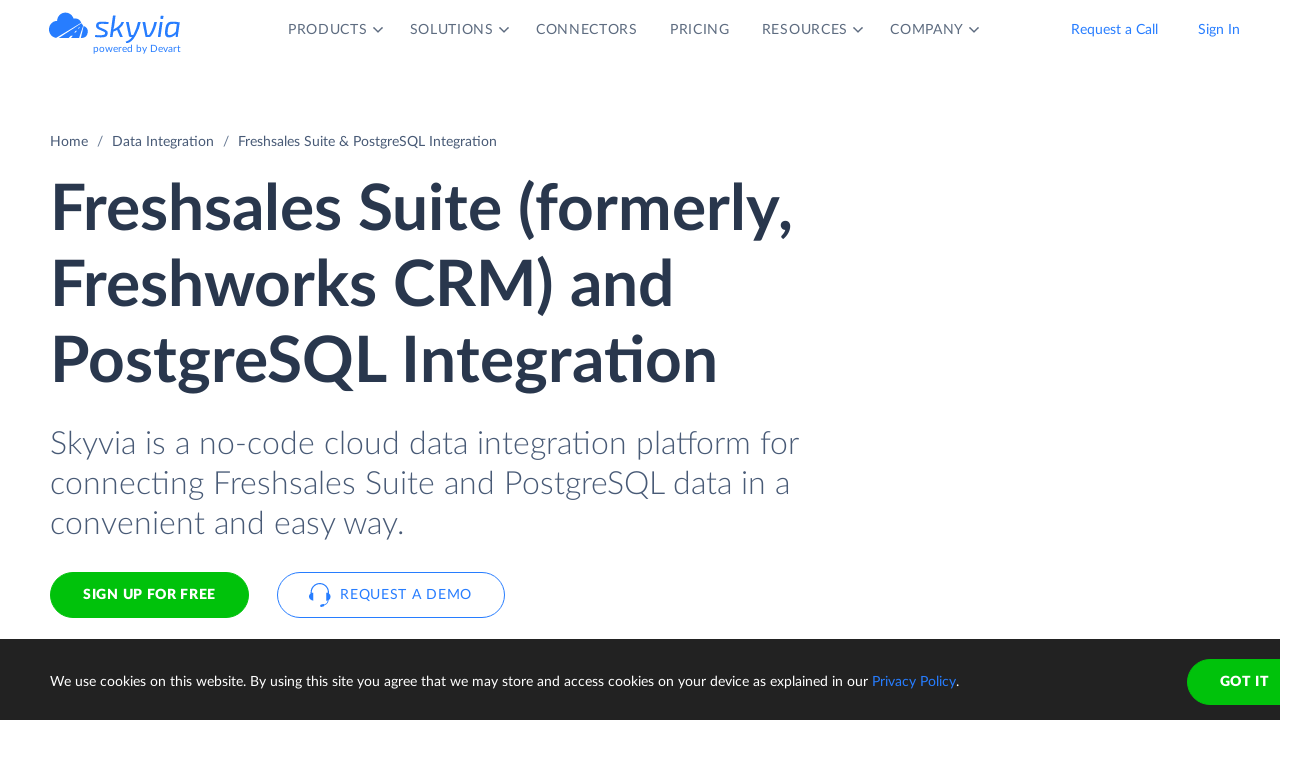

--- FILE ---
content_type: text/html; charset=utf-8
request_url: https://skyvia.com/data-integration/integrate-freshsales-suite-postgresql
body_size: 16925
content:
<!DOCTYPE html>
<!--[if IE 8]> <html lang="en" class="ie8 no-js"> <![endif]-->
<!--[if IE 9]> <html lang="en" class="ie9 no-js"> <![endif]-->
<!--[if !IE]><!-->
<html lang="en">
<!--<![endif]-->
<!-- BEGIN HEAD -->
<head>
    <meta charset="utf-8" />
    <title>Freshsales Suite &amp; PostgreSQL Integration - Connect, Sync</title>
    <meta content="Skyvia" name="author" />

    

    <link rel="canonical" href="https://skyvia.com/data-integration/integrate-freshsales-suite-postgresql" />

        <meta content="No-code cloud tool for Freshsales Suite and PostgreSQL integration: ETL / Reverse ETL, 2-way sync, build advanced data pipelines with no efforts." name="description" />

        <meta content="Freshsales Suite PostgreSQL integration import sync" name="keywords" />

    <!-- Open Graph / Facebook -->
    <meta property="og:type" content="website">
    <meta property="og:title" content="Freshsales Suite &amp; PostgreSQL Integration - Connect, Sync">
    <meta property="og:description" content="No-code cloud tool for Freshsales Suite and PostgreSQL integration: ETL / Reverse ETL, 2-way sync, build advanced data pipelines with no efforts.">
    <meta property="og:image" content="https://skyvia.com/assets/img/meta-img/meta-image.png">
    <!-- Twitter -->
    <meta property="twitter:card" content="summary_large_image">
    <meta property="twitter:title" content="Freshsales Suite &amp; PostgreSQL Integration - Connect, Sync">
    <meta property="twitter:description" content="No-code cloud tool for Freshsales Suite and PostgreSQL integration: ETL / Reverse ETL, 2-way sync, build advanced data pipelines with no efforts.">
    <meta property="twitter:image" content="/assets/img/meta-img/meta-image.png">


    <link rel="apple-touch-icon" sizes="180x180" href="/assets/img/favicon/apple-touch-icon.png?v=E65xd3AgGW">
    <link rel="icon" type="image/png" sizes="32x32" href="/assets/img/favicon/favicon-32x32.png?v=E65xd3AgGW">
    <link rel="icon" type="image/png" sizes="16x16" href="/assets/img/favicon/favicon-16x16.png?v=E65xd3AgGW">
    
    
    <link rel="mask-icon" href="/assets/img/favicon/safari-pinned-tab.svg?v=E65xd3AgGW" color="#277dff">
    <link rel="shortcut icon" href="/favicon.ico?v=E65xd3AgGW">
    <meta http-equiv="x-ua-compatible" content="ie=edge">
    <meta name="apple-mobile-web-app-title" content="Skyvia">
    <meta name="application-name" content="Skyvia">
    <meta name="msapplication-TileColor" content="#ffffff">
    <meta name="msapplication-config" content="/assets/img/favicon/browserconfig.xml?v=E65xd3AgGW">
    <meta name="theme-color" content="#ffffff">
    <meta name="viewport" content="width=device-width, initial-scale=1, shrink-to-fit=no">
    <link rel="stylesheet" href="/assets/css/main.min.css">

    <script type="application/ld+json">
    {
        "@context": "http://schema.org",
        "@type": "Organization",
        "name": "Skyvia",
        "legalName" : "Skyvia",
        "url": "https://skyvia.com",
        "logo": "https://skyvia.com/assets/img/meta-img/meta-image.png",
        "foundingDate": "2014",
        "address": {
            "@type": "PostalAddress",
            "streetAddress": "2230/4 Na Žertvách St.",
            "addressLocality": "Prague",
            "addressRegion": "PR",
            "postalCode": "18000",
            "addressCountry": "Czech Republic"
        },
        "contactPoint": {
            "@type": "ContactPoint",
            "contactType": "customer support",
            "email": "support@skyvia.com"
        },
        "sameAs":[
            "https://www.facebook.com/pages/Skyvia/793874847316814",
            "https://twitter.com/SkyviaService",
            "https://www.linkedin.com/company/skyvia",
            "https://www.youtube.com/channel/UCKyolgdX5CmgZyrreqQ-umA",
            "https://www.capterra.com/p/146167/Skyvia/",
            "https://www.g2.com/products/skyvia/reviews",
            "https://www.gartner.com/reviews/market/data-integration-tools/vendor/devart/product/skyvia",
            "https://www.crunchbase.com/organization/skyvia/org_similarity_overview"
        ]
    },
    {
        "@context": "https://schema.org",
        "@type": "BreadcrumbList",
        "itemListElement": [
            {"@type":"ListItem","position":1,"name":"Home","item":"https://skyvia.com"}, 
            {"@type":"ListItem","position":2,"name":"Home","item":"https://skyvia.com/"}
        ]
    }
    </script>

    <!-- Google Tag Manager -->
        <script type="a639986af423dbbb3c05916a-text/javascript">
(function(w,d,s,l,i){w[l]=w[l]||[];w[l].push({'gtm.start':
new Date().getTime(),event:'gtm.js'});var f=d.getElementsByTagName(s)[0],
j=d.createElement(s),dl=l!='dataLayer'?'&l='+l:'';j.async=true;j.src=
'https://www.googletagmanager.com/gtm.js?id='+i+dl;f.parentNode.insertBefore(j,f);
})(window, document, 'script', 'dataLayer', 'GTM-K2QMSPZ');</script>
    <!-- End Google Tag Manager -->

     


    

    

    

</head>
<!-- END HEAD -->
<!-- BEGIN BODY -->
<body class="async-hide">

        <noscript>
            <iframe src="https://www.googletagmanager.com/ns.html?id=GTM-K2QMSPZ"
                    height="0" width="0" style="display:none;visibility:hidden"></iframe>
        </noscript>




    <header class="header header--">
      <nav class="nav-wrapper" role="navigation">
        <div class="container">
          <div class="row nav-row">
            <div class="col-auto logo-wrapper"><a class="logo-header" href="/">
                <svg class="icon icon-logo ">
                  <use xlink:href="/assets/img/sprite.svg#logo"></use>
                </svg></a><span class="icon-description">powered by Devart</span></div>
            <ul class="main-menu nav navbar-nav">
              <li class="main-menu__item dropdown has-hover-cone">
                <div class="main-menu__link">Products
                  <svg class="icon icon-dropdown-down ">
                    <use xlink:href="/assets/img/sprite.svg#dropdown-down"></use>
                  </svg>
                </div>
                <div class="dropdown-menu products">
                  <div class="d-none d-lg-block">
                    <div class="header-title">Platform</div>
                    <p>Integrate, back up, access, and manage your cloud data with our all-in-one cloud service</p><a class="learn" href="/platform">Overview</a>
                  </div>
                  <div class="d-lg-none"><a href="/platform">
                      <div class="header-title">Platform</div>
                      <p>Integrate, back up, access, and manage your cloud data with our all-in-one cloud service</p></a></div>
                  <div class="row products-row">
                    <div class="products-row-general col-12 col-lg-8">
                      <div class="row">
                        <div class="col-12 col-lg-6"><a href="/data-integration">
                            <div class="header-group-title">Data Integration</div>
                            <p class="desc">Integrate your data quickly and easily with no coding</p></a></div>
                        <div class="col-12 col-lg-6"><a href="/automation">
                            <div class="header-group-title">Automation</div>
                            <p class="desc">Automate business processes and data flows between cloud apps and databases</p></a></div>
                      </div>
                      <div class="row">
                        <div class="col-12 col-lg-6"><a href="/connect">
                            <div class="header-group-title">Connect</div>
                            <p class="desc">Connect various data sources with different data-related applications</p></a></div>
                        <div class="col-12 col-lg-6"><a href="/query">
                            <div class="header-group-title">Query</div>
                            <p class="desc">Query your data from web browser via visual query builder or SQL</p></a></div>
                      </div>
                      <div class="row">
                        <div class="col-12 col-lg-6"><a href="/backup">
                            <div class="header-group-title">Backup</div>
                            <p class="desc mb-lg-0">Keep your data safe with automatic daily and anytime manual backups</p></a></div>
                      </div>
                    </div>
                    <div class="col-12 col-lg-4">
                      <div class="header-accent-products"><a href="/looker-studio-connector">
                          <div class="header-group-title">Looker Studio connector</div>
                          <p class="desc">Connect to any cloud source or database directly from Looker Studio.</p></a></div>
                    </div>
                  </div>
                </div>
              </li>
              <li class="main-menu__item dropdown has-hover-cone">
                <div class="main-menu__link">Solutions
                  <svg class="icon icon-dropdown-down ">
                    <use xlink:href="/assets/img/sprite.svg#dropdown-down"></use>
                  </svg>
                </div>
                <div class="dropdown-menu solutions">
                  <div class="row products-row">
                    <div class="col-lg-4 d-none d-lg-block">
                      <div class="header-title">Solutions</div>
                      <p>Data integration, data access, cloud to cloud backup and management.</p><a class="learn" href="/solutions">Overview</a>
                    </div>
                    <div class="col-12 col-lg-8">
                      <div class="row">
                        <div class="col-lg-4 col-12">
                          <div class="header-group-title">By use case</div><a href="/data-integration/import">Data Import</a><a href="/data-integration/export">Data Export</a><a href="/data-integration/synchronization">Data Synchronization</a><a href="/data-integration/replication">Data Replication</a><a href="/data-analysis">Data Analysis</a><a href="/on-premise-data-integration">On-premise Data Integration</a>
                        </div>
                        <div class="col-lg-4 col-12">
                          <div class="header-group-title">By Protocol</div><a href="/sql-for-cloud-apps">SQL</a><a href="/connect/odbc-driver">ODBC</a><a href="/solutions/odata-solutions">OData</a><a href="/connect/ado-net-provider">ADO.NET</a><a href="/connect/mcp-endpoint">MCP</a>
                        </div>
                        <div class="col-lg-4 col-12">
                          <div class="header-group-title">By app</div><a href="/solutions/salesforce-solutions">Salesforce</a><a href="/connect/google-data-studio">Looker Studio</a><a href="/google-sheets-addon">Google Sheets</a><a href="/excel-add-in">Excel</a>
                        </div>
                      </div>
                    </div>
                  </div>
                </div>
              </li>
              <li class="main-menu__item main-menu-submenu__item"><a class="main-menu__link" href="/connectors">Connectors</a></li>
              <li class="main-menu__item main-menu-submenu__item"><a class="main-menu__link" href="/pricing">Pricing</a></li>
              <li class="main-menu__item dropdown">
                <div class="main-menu__link">Resources
                  <svg class="icon icon-dropdown-down ">
                    <use xlink:href="/assets/img/sprite.svg#dropdown-down"></use>
                  </svg>
                </div>
                <ul class="dropdown-menu resources">
                  <li><a href="https://blog.skyvia.com/">Blog</a></li>
                  <li><a href="/case-studies">Case Studies</a></li>
                  <li><a href="/webinars">Webinars</a></li>
                  <li><a href="/whitepapers">Whitepapers</a></li>
                  <li><a href="/gallery">Gallery</a></li>
                  <li><a href="/etl-tools-comparison/#Skyvia">Compare ETL Tools</a></li>
                  <li><a href="/learn">Learn</a></li>
                  <li><a href="/support">Support Center</a></li>
                  <li><a href="https://docs.skyvia.com/">Documentation</a></li>
                </ul>
              </li>
              <li class="main-menu__item dropdown">
                <div class="main-menu__link">Company
                  <svg class="icon icon-dropdown-down ">
                    <use xlink:href="/assets/img/sprite.svg#dropdown-down"></use>
                  </svg>
                </div>
                <ul class="dropdown-menu company">
                  <li><a href="/company">About&nbsp;Us</a></li>
                  <li><a href="/company/contacts">Contacts</a></li>
                  <li><a href="/partners">Partners</a></li>
                </ul>
              </li>
            </ul>
            <div class="col-auto hamburger-wrapper">
              <button class="hamburger hamburger--spin" type="button" aria-label="Menu" aria-controls="navigation"><span class="hamburger-box"><span class="hamburger-inner"></span></span></button>
            </div>
            <div class="col-auto signup-wrapper"><a class="btn btn-default header__call" href="/schedule-demo">Request a Call</a><a class="btn btn-default header__call" href="https://app.skyvia.com/login">Sign In</a><a class="btn btn-outline-primary header__signin" href="https://app.skyvia.com/registers/#/welcome?type=app-databaseintegration&source=Freshsales%20Suite&target=PostgreSQL">Sign Up</a></div>
          </div>
        </div>
      </nav>
    </header>
  

    <!-- BEGIN PAGE CONTAINER -->
    <div class="page-container">
        










<div class="breadcrumbs breadcrumbs--">
    <div class="container">
            <ul class="breadcrumb">
                <li><a href="/">Home</a></li>
                        <li><a href="/data-integration">Data Integration</a></li>
                <li class="active">Freshsales Suite &amp; PostgreSQL Integration</li>
            </ul>
    </div>
</div>

<script type="application/ld+json">
    {
    "@context": "https://schema.org",
    "@type": "BreadcrumbList",
    
    "itemListElement": [{"@type":"ListItem","position":1,"name":"Home","item":"https://skyvia.com"},{"@type":"ListItem","position":2,"name":"Data Integration","item":"https://skyvia.com/data-integration"},{"@type":"ListItem","position":3,"name":"Freshsales Suite & PostgreSQL Integration","item":"https://skyvia.com/data-integration/integrate-freshsales-suite-postgresql"}]
    }
</script>

<div>
	


    <section class="replicate-cloud-promo promo-banner">
      <div class="container">
        <div class="row">
          <div class="col-md-10 col-12">
            <h1>Freshsales Suite (formerly, Freshworks CRM) and PostgreSQL  Integration</h1>
            <div class="row">
              <div class="col-md-11 col-12 mb-5">
                <p class="description">Skyvia is a no-code cloud data integration platform for connecting Freshsales Suite and PostgreSQL data in a convenient and easy way.</p>
                <div class="two-top-buttons"><a class="btn btn-success" href="https://app.skyvia.com/registers/#/welcome?type=app-databaseintegration&source=Freshsales%20Suite&target=PostgreSQL">Sign Up for free</a><a class="btn btn-outline-primary btn--icon-left" href="/schedule-demo">
                    <svg class="icon icon-phones ">
                      <use xlink:href="/assets/img/sprite.svg#phones"></use>
                    </svg>Request a Demo</a></div>
              </div>
            </div>
          </div>
        </div>
      </div>
      <div class="rectangle" aria-gradient="aria-gradient" aria-gradient-source="freshsales-suite" aria-gradient-target="postgresql">
        <div class="banner-contain"><a class="source-rectangle col-sm-4 col-12 text-center" href="/connectors/freshsales-suite"><img src="/assets/img/connectors.svg#freshsales-suite"/>
            <h4 class="text-center">Freshsales Suite</h4>
            <p class="text-center">Freshsales Suite a cloud-based CRM solution for different businesses to manage interactions with customers.</p></a>
          <div class="connect-image"><img class="arrow" src="/assets/img/arrow-right-long.svg"/></div><a class="target-rectangle col-sm-4 col-12 text-center" href="/connectors/postgresql"><img src="/assets/img/connectors.svg#postgresql"/>
            <h4 class="text-center">PostgreSQL</h4>
            <p class="text-center">An open-source database. Skyvia supports PostgreSQL, EnterpriseDB, Pervasive Postgres SQL servers, Heroku Postgres.</p></a>
        </div>
      </div>
      <div class="promo-banner-footer">
        <p>Integration Scenarios:</p><a href="#etl">ETL</a><a href="#sync">Data Sync</a><a href="#elt">ELT</a><a href="#pipelines">Advanced Data Pipelines</a><a href="#automation">Workflow Automation</a>
      </div>
    </section>
    <section class="data-integration-clients">
      <div class="container">
        <div class="row justify-content-center">
          <div class="col-lg-12 text-center">
            <p class="description">Trusted by thousands of organizations around the globe</p>
          </div>
        </div>
        <div class="d-flex flex-wrap flex-lg-nowrap justify-content-around"><img src="/assets/img/clients/clients-1.svg" alt="Panasonic"/><img src="/assets/img/clients/clients-2.svg" alt="BCA"/><img src="/assets/img/clients/clients-3.svg" alt="medecins-sans-frontieres"/><img src="/assets/img/clients/clients-4.svg" alt="hyundai"/><img src="/assets/img/clients/clients-5.svg" alt="telenor"/><img src="/assets/img/clients/clients-6.svg" alt="globaldata"/><img src="/assets/img/clients/clients-7.svg" alt="general-electric"/></div>
      </div>
    </section>
    <section class="container replicate-cloud-tabs">        
      <div class="row">
        <div class="col-12 d-lg-none">
          <h2 class="text-center">Connect Freshsales Suite to PostgreSQL in 3 Steps</h2>
        </div>
        <div class="col-12 d-lg-none" id="accordion-mobile">
          <div class="accordion">
            <div class="accordion-item">
              <div class="accordion-header" id="heading-mobile-step-1">
                <div class="step">Step 1</div>
                <button class="accordion-button" data-toggle="collapse" data-target="#collapse-mobile-step-1" aria-controls="collapse-mobile-step-1" aria-expanded="true">Create connections</button>
              </div>
              <div class="collapse show" id="collapse-mobile-step-1" aria-labelledby="heading-mobile-step-1" data-parent="#accordion-mobile">
                <div class="accordion-body">
                  <div class="wrapper"><img src="/content/data-integration/images/di-tabs-steps_01.svg" alt="step-1"/>
                    <p>
                       Create connections to Freshsales Suite and PostgreSQL from your Skyvia account. <a href="https://app.skyvia.com/register">Sign up</a> for free if don't have an account yet.</p>
                  </div>
                </div>
              </div>
            </div>
            <div class="accordion-item">
              <div class="accordion-header" id="heading-mobile-step-2">
                <div class="step">Step 2</div>
                <button class="accordion-button" data-toggle="collapse" data-target="#collapse-mobile-step-2" aria-controls="collapse-mobile-step-2" aria-expanded="false">Select Integration Type</button>
              </div>
              <div class="collapse" id="collapse-mobile-step-2" aria-labelledby="heading-mobile-step-2" data-parent="#accordion-mobile">
                <div class="accordion-body">
                  <div class="wrapper"><img src="/content/data-integration/images/di-tabs-steps_02.svg" alt="step-2"/>
                    <p>Skyvia offers both scenario-specific tools for integrating two data sources and visual designers for building complex data pipelines and automations involving multiple connectors.</p>
                  </div>
                </div>
              </div>
            </div>
            <div class="accordion-item">
              <div class="accordion-header" id="heading-mobile-step-3">
                <div class="step">Step 3</div>
                <button class="accordion-button" data-toggle="collapse" data-target="#collapse-mobile-step-3" aria-controls="collapse-mobile-step-3" aria-expanded="false">Set Up and Run Integration</button>
              </div>
              <div class="collapse" id="collapse-mobile-step-3" aria-labelledby="heading-mobile-step-3" data-parent="#accordion-mobile">
                <div class="accordion-body">
                  <div class="wrapper"><img src="/content/data-integration/images/di-tabs-steps_03.svg" alt="step-3"/>
                    <p>Integration is configured in convenient wizards and designers, without coding. Depending on the product you choose, your integration can be trigger-based or run on schedule.</p>
                  </div>
                </div>
              </div>
            </div>
            <div class="accordion-item">
              <div class="accordion-header" id="heading-mobile-step-4">
                <button class="accordion-button" data-toggle="collapse" data-target="#collapse-mobile-step-4" aria-controls="collapse-mobile-step-4" aria-expanded="false">and Monitor the progress</button>
              </div>
              <div class="collapse" id="collapse-mobile-step-4" aria-labelledby="heading-mobile-step-4" data-parent="#accordion-mobile">
                <div class="accordion-body">
                  <div class="wrapper"><img src="/content/data-integration/images/di-tabs-steps_04.svg" alt="step-4"/>
                    <p>Skyvia allows you to view all the integration runs for any period, provides detailed per-record error logs in case of errors, and offers email notifications to help you be aware of the situation.</p>
                  </div>
                </div>
              </div>
            </div>
          </div>
        </div>
      </div>
      <div class="row">
        <div class="col-lg-6 d-none d-lg-block">
          <h2>Connect Freshsales Suite to PostgreSQL in 3 Steps</h2>
        </div>
      </div>
      <div class="row" id="accordion">
        <div class="col-lg-5 d-none d-lg-block">
          <div class="accordion">
            <div class="accordion-item">
              <div class="accordion-header" id="heading-step-1">
                <div class="step">Step 1</div>
                <button class="accordion-button" type="button" data-toggle="collapse" data-target=".step-1" aria-expanded="true" aria-controls="collapse-step-1 image-step-1">Create connections</button>
              </div>
              <div class="collapse show step-1" id="collapse-step-1" aria-labelledby="heading-step-1" data-parent="#accordion">
                <div class="accordion-body">Create connections to Freshsales Suite and PostgreSQL from your Skyvia account. <a href="https://app.skyvia.com/register">Sign up</a> for free if don't have an account yet.</div>
              </div>
            </div>
            <div class="accordion-item">
              <div class="accordion-header" id="heading-step-2">
                <div class="step">Step 2</div>
                <button class="accordion-button collapsed" type="button" data-toggle="collapse" data-target=".step-2" aria-expanded="false" aria-controls="collapse-step-2 image-step-2">Select Integration Type</button>
              </div>
              <div class="collapse step-2" id="collapse-step-2" aria-labelledby="heading-step-2" data-parent="#accordion">
                <div class="accordion-body">Skyvia offers both scenario-specific tools for integrating two data sources and visual designers for building complex data pipelines and automations involving multiple connectors.</div>
              </div>
            </div>
            <div class="accordion-item">
              <div class="accordion-header" id="heading-step-3">
                <div class="step">Step 3</div>
                <button class="accordion-button collapsed" type="button" data-toggle="collapse" data-target=".step-3" aria-expanded="false" aria-controls="collapse-step-3 image-step-3">Set Up and Run Integration</button>
              </div>
              <div class="collapse step-3" id="collapse-step-3" aria-labelledby="heading-step-3" data-parent="#accordion">
                <div class="accordion-body">Integration is configured in convenient wizards and designers, without coding. Depending on the product you choose, your integration can be trigger-based or run on schedule.</div>
              </div>
            </div>
            <div class="accordion-item">
              <div class="accordion-header" id="heading-step-4">
                <button class="accordion-button collapsed" type="button" data-toggle="collapse" data-target=".step-4" aria-expanded="false" aria-controls="collapse-step-4 image-step-4">and Monitor the progress</button>
              </div>
              <div class="collapse step-4" id="collapse-step-4" aria-labelledby="heading-step-4" data-parent="#accordion">
                <div class="accordion-body">Skyvia allows you to view all the integration runs for any period, provides detailed per-record error logs in case of errors, and offers email notifications to help you be aware of the situation.</div>
              </div>
            </div>
          </div>
        </div>
        <div class="col-lg-6 offset-1 d-none d-lg-block">
          <div class="collapse show step-1" id="image-step-1" aria-labelledby="heading-step-1" data-parent="#accordion">
            <div class="wrapper">
              <div class="img-wrapper"><img src="/content/data-integration/images/di-tabs-steps_01.svg" alt="step-1"/></div>
            </div>
          </div>
          <div class="collapse step-2" id="image-step-2" aria-labelledby="heading-step-2" data-parent="#accordion">
            <div class="wrapper">
              <div class="img-wrapper"><img src="/content/data-integration/images/di-tabs-steps_02.svg" alt="step-2"/></div>
            </div>
          </div>
          <div class="collapse step-3" id="image-step-3" aria-labelledby="heading-step-3" data-parent="#accordion">
            <div class="wrapper">
              <div class="img-wrapper"><img src="/content/data-integration/images/di-tabs-steps_03.svg" alt="step-3"/></div>
            </div>
          </div>
          <div class="collapse step-4" id="image-step-4" aria-labelledby="heading-step-4" data-parent="#accordion">
            <div class="wrapper">
              <div class="img-wrapper"><img src="/content/data-integration/images/di-tabs-steps_04.svg" alt="step-4"/></div>
            </div>
          </div>
        </div>
      </div>
    </section>
<section class="cloud-analyze" id="pipelines">
  <div class="container">
    <div class="row justify-content-center">
      <div class="col-lg-6">
        <div class="text-center svg"><svg xmlns="http://www.w3.org/2000/svg" xmlns:xlink="http://www.w3.org/1999/xlink" style="max-width:508px" viewBox="0 0 508 192"><defs><filter id="a" width="106.2%" height="125%" x="-3.1%" y="-6.9%" filterUnits="objectBoundingBox"><feMorphology in="SourceAlpha" radius="2" result="shadowSpreadOuter1"/><feOffset dy="6" in="shadowSpreadOuter1" result="shadowOffsetOuter1"/><feGaussianBlur in="shadowOffsetOuter1" result="shadowBlurOuter1" stdDeviation="2"/><feColorMatrix in="shadowBlurOuter1" result="shadowMatrixOuter1" values="0 0 0 0 0.0588235294 0 0 0 0 0.211764706 0 0 0 0 0.443137255 0 0 0 0.3 0"/><feOffset in="SourceAlpha" result="shadowOffsetOuter2"/><feGaussianBlur in="shadowOffsetOuter2" result="shadowBlurOuter2" stdDeviation="1"/><feColorMatrix in="shadowBlurOuter2" result="shadowMatrixOuter2" values="0 0 0 0 0.0588235294 0 0 0 0 0.211764706 0 0 0 0 0.443137255 0 0 0 0.2 0"/><feMerge><feMergeNode in="shadowMatrixOuter1"/><feMergeNode in="shadowMatrixOuter2"/></feMerge></filter><filter id="c" width="189.2%" height="200%" x="-44.6%" y="-41.2%" filterUnits="objectBoundingBox"><feOffset dy="17" in="SourceAlpha" result="shadowOffsetOuter1"/><feGaussianBlur in="shadowOffsetOuter1" result="shadowBlurOuter1" stdDeviation="15"/><feColorMatrix in="shadowBlurOuter1" result="shadowMatrixOuter1" values="0 0 0 0 0.0588235294 0 0 0 0 0.211764706 0 0 0 0 0.443137255 0 0 0 0.25 0"/><feMorphology in="SourceAlpha" radius="8.5" result="shadowSpreadOuter2"/><feOffset dy="-17" in="shadowSpreadOuter2" result="shadowOffsetOuter2"/><feGaussianBlur in="shadowOffsetOuter2" result="shadowBlurOuter2" stdDeviation="4.5"/><feColorMatrix in="shadowBlurOuter2" result="shadowMatrixOuter2" values="0 0 0 0 0.219607843 0 0 0 0 0.290196078 0 0 0 0 0.4 0 0 0 0.1 0"/><feMorphology in="SourceAlpha" radius="8.5" result="shadowSpreadOuter3"/><feOffset dy="17" in="shadowSpreadOuter3" result="shadowOffsetOuter3"/><feGaussianBlur in="shadowOffsetOuter3" result="shadowBlurOuter3" stdDeviation="8.5"/><feColorMatrix in="shadowBlurOuter3" result="shadowMatrixOuter3" values="0 0 0 0 0.219607843 0 0 0 0 0.290196078 0 0 0 0 0.4 0 0 0 0.75 0"/><feMerge><feMergeNode in="shadowMatrixOuter1"/><feMergeNode in="shadowMatrixOuter2"/><feMergeNode in="shadowMatrixOuter3"/></feMerge></filter><filter id="e" width="189.2%" height="200%" x="-44.6%" y="-41.2%" filterUnits="objectBoundingBox"><feOffset dy="17" in="SourceAlpha" result="shadowOffsetOuter1"/><feGaussianBlur in="shadowOffsetOuter1" result="shadowBlurOuter1" stdDeviation="15"/><feColorMatrix in="shadowBlurOuter1" result="shadowMatrixOuter1" values="0 0 0 0 0.0588235294 0 0 0 0 0.211764706 0 0 0 0 0.443137255 0 0 0 0.25 0"/><feMorphology in="SourceAlpha" radius="8.5" result="shadowSpreadOuter2"/><feOffset dy="-17" in="shadowSpreadOuter2" result="shadowOffsetOuter2"/><feGaussianBlur in="shadowOffsetOuter2" result="shadowBlurOuter2" stdDeviation="4.5"/><feColorMatrix in="shadowBlurOuter2" result="shadowMatrixOuter2" values="0 0 0 0 0.219607843 0 0 0 0 0.290196078 0 0 0 0 0.4 0 0 0 0.1 0"/><feMorphology in="SourceAlpha" radius="8.5" result="shadowSpreadOuter3"/><feOffset dy="17" in="shadowSpreadOuter3" result="shadowOffsetOuter3"/><feGaussianBlur in="shadowOffsetOuter3" result="shadowBlurOuter3" stdDeviation="8.5"/><feColorMatrix in="shadowBlurOuter3" result="shadowMatrixOuter3" values="0 0 0 0 0.219607843 0 0 0 0 0.290196078 0 0 0 0 0.4 0 0 0 0.75 0"/><feMerge><feMergeNode in="shadowMatrixOuter1"/><feMergeNode in="shadowMatrixOuter2"/><feMergeNode in="shadowMatrixOuter3"/></feMerge></filter><path id="b" d="M254 48c9.13 0 17.467 3.399 23.813 9 8.74 7.482 20.09 12 32.497 12H337c11.598 0 21-9.402 21-21h8v72h-8c0-11.598-9.402-21-21-21h-26.69a49.8 49.8 0 0 0-32.497 12A35.864 35.864 0 0 1 254 120a35.864 35.864 0 0 1-23.813-9c-8.74-7.482-20.09-12-32.497-12H171c-11.598 0-21 9.402-21 21h-8V48h8c0 11.598 9.402 21 21 21h26.69a49.8 49.8 0 0 0 32.497-12A35.864 35.864 0 0 1 254 48z"/><path id="d" d="M38 24h104a8 8 0 0 1 8 8v104a8 8 0 0 1-8 8H38a8 8 0 0 1-8-8V32a8 8 0 0 1 8-8z"/><path id="f" d="M366 24h104a8 8 0 0 1 8 8v104a8 8 0 0 1-8 8H366a8 8 0 0 1-8-8V32a8 8 0 0 1 8-8z"/></defs><g fill="none" fill-rule="evenodd"><use xlink:href="#b" fill="#000" filter="url(#a)"/><use xlink:href="#b" fill="#FFF"/><use xlink:href="#d" fill="#000" filter="url(#c)"/><use xlink:href="#d" fill="#FFF"/><use xlink:href="#f" fill="#000" filter="url(#e)"/><use xlink:href="#f" fill="#FFF"/><path fill="#277DFF" d="m199.625 83-1.125-3 7.5 4-7.5 4 1.125-3h-17.25l1.125 3-7.5-4 7.5-4-1.125 3h17.25zm126 0-1.125-3 7.5 4-7.5 4 1.125-3h-17.25l1.125 3-7.5-4 7.5-4-1.125 3h17.25z"/><image width="120" height="120" x="30" y="24" href="/assets/img/connectors.svg#freshsales-suite"/><path fill="#374A66" d="M230 89.228c0 .601.484 1.089 1.081 1.089h9.433c.597 0 1.081-.488 1.081-1.09V85.09h6.466v3.327c0 .601.484 1.089 1.081 1.089h3.301v6.91c0 2.403 1.94 4.357 4.324 4.357h4.638v4.139c0 .601.484 1.089 1.081 1.089h9.433c.597 0 1.081-.488 1.081-1.089V94.455c0-.601-.484-1.089-1.081-1.089h-9.433c-.597 0-1.081.488-1.081 1.09v4.138h-4.638a2.173 2.173 0 0 1-2.162-2.178v-6.911h2.83c.597 0 1.081-.488 1.081-1.09v-8.83c0-.602-.484-1.09-1.081-1.09h-2.83v-6.91c0-1.202.97-2.18 2.162-2.18h4.638v4.14c0 .601.484 1.089 1.081 1.089h9.433c.597 0 1.081-.488 1.081-1.09V63.09c0-.601-.484-1.089-1.081-1.089h-9.433c-.597 0-1.081.488-1.081 1.09v4.138h-4.638c-2.384 0-4.324 1.954-4.324 4.356v6.911h-3.301c-.597 0-1.081.488-1.081 1.09v3.326h-6.466v-4.139c0-.601-.484-1.089-1.081-1.089h-9.433c-.597 0-1.081.488-1.081 1.09v10.455Zm33.567 6.317h7.271v8.277h-7.271v-8.277Zm0-31.367h7.271v8.277h-7.271v-8.277Zm-13.344 16.495h6.131v6.654h-6.131v-6.654Zm-18.061-.812h7.271v8.278h-7.271V79.86Z"/><image width="120" height="120" x="358" y="24" href="/assets/img/connectors.svg#postgresql"/></g></svg></div>
        <h2 class="text-center">Advanced Data Flows</h2>
        <p>Pull product data from multiple platforms, shape it on the fly, and send it to different systems — without writing a script.</p>
        <p style="margin-bottom: 0;">
           Skyvia’s <a href="https://docs.skyvia.com/data-integration/data-flow/">Data Flow</a> takes care of the transformation path. Then <a href="https://docs.skyvia.com/data-integration/control-flow/">Control Flow</a> takes over, coordinating tasks in sequence or parallel, and managing outcomes automatically — so nothing stalls, and everything flows. </p>
      </div>
    </div>
  </div>
</section>

<section class="cloud-analyze" id="etl">
  <div class="container">
    <div class="row justify-content-center">
      <div class="col-lg-6">
        <div class="text-center svg"><?xml version="1.0" encoding="UTF-8"?><svg style="max-width:508px" xmlns="http://www.w3.org/2000/svg" xmlns:xlink="http://www.w3.org/1999/xlink" viewBox="0 0 508 192"><defs><filter x="-3.1%" y="-6.9%" width="106.2%" height="125%" filterUnits="objectBoundingBox" id="connectors-cloud--integration-a"><feMorphology radius="2" in="SourceAlpha" result="shadowSpreadOuter1"/><feOffset dy="6" in="shadowSpreadOuter1" result="shadowOffsetOuter1"/><feGaussianBlur stdDeviation="2" in="shadowOffsetOuter1" result="shadowBlurOuter1"/><feColorMatrix values="0 0 0 0 0.0588235294 0 0 0 0 0.211764706 0 0 0 0 0.443137255 0 0 0 0.3 0" in="shadowBlurOuter1" result="shadowMatrixOuter1"/><feOffset in="SourceAlpha" result="shadowOffsetOuter2"/><feGaussianBlur stdDeviation="1" in="shadowOffsetOuter2" result="shadowBlurOuter2"/><feColorMatrix values="0 0 0 0 0.0588235294 0 0 0 0 0.211764706 0 0 0 0 0.443137255 0 0 0 0.2 0" in="shadowBlurOuter2" result="shadowMatrixOuter2"/><feMerge><feMergeNode in="shadowMatrixOuter1"/><feMergeNode in="shadowMatrixOuter2"/></feMerge></filter><filter x="-44.6%" y="-41.2%" width="189.2%" height="200%" filterUnits="objectBoundingBox" id="connectors-cloud--integration-c"><feOffset dy="17" in="SourceAlpha" result="shadowOffsetOuter1"/><feGaussianBlur stdDeviation="15" in="shadowOffsetOuter1" result="shadowBlurOuter1"/><feColorMatrix values="0 0 0 0 0.0588235294 0 0 0 0 0.211764706 0 0 0 0 0.443137255 0 0 0 0.25 0" in="shadowBlurOuter1" result="shadowMatrixOuter1"/><feMorphology radius="8.5" in="SourceAlpha" result="shadowSpreadOuter2"/><feOffset dy="-17" in="shadowSpreadOuter2" result="shadowOffsetOuter2"/><feGaussianBlur stdDeviation="4.5" in="shadowOffsetOuter2" result="shadowBlurOuter2"/><feColorMatrix values="0 0 0 0 0.219607843 0 0 0 0 0.290196078 0 0 0 0 0.4 0 0 0 0.1 0" in="shadowBlurOuter2" result="shadowMatrixOuter2"/><feMorphology radius="8.5" in="SourceAlpha" result="shadowSpreadOuter3"/><feOffset dy="17" in="shadowSpreadOuter3" result="shadowOffsetOuter3"/><feGaussianBlur stdDeviation="8.5" in="shadowOffsetOuter3" result="shadowBlurOuter3"/><feColorMatrix values="0 0 0 0 0.219607843 0 0 0 0 0.290196078 0 0 0 0 0.4 0 0 0 0.75 0" in="shadowBlurOuter3" result="shadowMatrixOuter3"/><feMerge><feMergeNode in="shadowMatrixOuter1"/><feMergeNode in="shadowMatrixOuter2"/><feMergeNode in="shadowMatrixOuter3"/></feMerge></filter><filter x="-44.6%" y="-41.2%" width="189.2%" height="200%" filterUnits="objectBoundingBox" id="connectors-cloud--integration-e"><feOffset dy="17" in="SourceAlpha" result="shadowOffsetOuter1"/><feGaussianBlur stdDeviation="15" in="shadowOffsetOuter1" result="shadowBlurOuter1"/><feColorMatrix values="0 0 0 0 0.0588235294 0 0 0 0 0.211764706 0 0 0 0 0.443137255 0 0 0 0.25 0" in="shadowBlurOuter1" result="shadowMatrixOuter1"/><feMorphology radius="8.5" in="SourceAlpha" result="shadowSpreadOuter2"/><feOffset dy="-17" in="shadowSpreadOuter2" result="shadowOffsetOuter2"/><feGaussianBlur stdDeviation="4.5" in="shadowOffsetOuter2" result="shadowBlurOuter2"/><feColorMatrix values="0 0 0 0 0.219607843 0 0 0 0 0.290196078 0 0 0 0 0.4 0 0 0 0.1 0" in="shadowBlurOuter2" result="shadowMatrixOuter2"/><feMorphology radius="8.5" in="SourceAlpha" result="shadowSpreadOuter3"/><feOffset dy="17" in="shadowSpreadOuter3" result="shadowOffsetOuter3"/><feGaussianBlur stdDeviation="8.5" in="shadowOffsetOuter3" result="shadowBlurOuter3"/><feColorMatrix values="0 0 0 0 0.219607843 0 0 0 0 0.290196078 0 0 0 0 0.4 0 0 0 0.75 0" in="shadowBlurOuter3" result="shadowMatrixOuter3"/><feMerge><feMergeNode in="shadowMatrixOuter1"/><feMergeNode in="shadowMatrixOuter2"/><feMergeNode in="shadowMatrixOuter3"/></feMerge></filter><path d="M254 48c9.13 0 17.467 3.399 23.813 9 8.74 7.482 20.09 12 32.497 12H337c11.598 0 21-9.402 21-21h8v72h-8c0-11.598-9.402-21-21-21h-26.69a49.8 49.8 0 00-32.497 12A35.864 35.864 0 01254 120a35.864 35.864 0 01-23.813-9c-8.74-7.482-20.09-12-32.497-12H171c-11.598 0-21 9.402-21 21h-8V48h8c0 11.598 9.402 21 21 21h26.69a49.8 49.8 0 0032.497-12A35.864 35.864 0 01254 48z" id="connectors-cloud--integration-b"/><path d="M38 24h104a8 8 0 018 8v104a8 8 0 01-8 8H38a8 8 0 01-8-8V32a8 8 0 018-8z" id="connectors-cloud--integration-d"/><path d="M366 24h104a8 8 0 018 8v104a8 8 0 01-8 8H366a8 8 0 01-8-8V32a8 8 0 018-8z" id="connectors-cloud--integration-f"/></defs><g fill="none" fill-rule="evenodd"><use fill="#000" filter="url(#connectors-cloud--integration-a)" xlink:href="#connectors-cloud--integration-b"/><use fill="#FFF" xlink:href="#connectors-cloud--integration-b"/><use fill="#000" filter="url(#connectors-cloud--integration-c)" xlink:href="#connectors-cloud--integration-d"/><use fill="#FFF" xlink:href="#connectors-cloud--integration-d"/><use fill="#000" filter="url(#connectors-cloud--integration-e)" xlink:href="#connectors-cloud--integration-f"/><use fill="#FFF" xlink:href="#connectors-cloud--integration-f"/><path d="M199.625 83l-1.125-3 7.5 4-7.5 4 1.125-3h-17.25l1.125 3-7.5-4 7.5-4-1.125 3h17.25zm126 0l-1.125-3 7.5 4-7.5 4 1.125-3h-17.25l1.125 3-7.5-4 7.5-4-1.125 3h17.25z" fill="#277DFF"/><image href="/assets/img/connectors.svg#freshsales-suite" x="30" y="24" width="120" height="120"/><path d="M251.263 65c-5.836 0-10.624 4.609-10.825 10.409-5.79.003-10.438 4.861-10.438 10.794 0 5.793 4.433 10.562 10.034 10.785.135.005.27.008.406.008V97h31.839l.26-.012c4.166-.199 7.461-3.629 7.461-7.805 0-4.178-3.296-7.608-7.463-7.805-.194-4.99-4.313-8.945-9.331-8.945-.54 0-1.075.046-1.6.136C260.203 68.1 256.033 65 251.262 65zm20.26 30h.709l.212-.01c3.107-.148 5.556-2.706 5.556-5.807a5.82 5.82 0 00-3.787-5.445L271.523 95zm1.802-11.516a5.888 5.888 0 00-.883-.109l-1.832-.087-.047-1.186h-1.115l1.087-.72a7.26 7.26 0 00-.365-1.95L245.809 95h23.666l3.85-11.516zm-30.978 11.513l27.56-16.237a7.343 7.343 0 00-6.701-4.327c-.428 0-.849.036-1.261.107l-1.725.297-.523-1.67c-1.14-3.636-4.538-6.167-8.434-6.167-4.766 0-8.662 3.762-8.826 8.478l-.067 1.93h-1.93c-4.622.003-8.44 3.9-8.44 8.795s3.82 8.791 8.44 8.793l1.907.001zm19.324-.756l2.778-3.31h-3.334l-3.889 3.31h4.445zM268 86.5h-2.5l-2.718 2.225h3.889l1.33-2.225zm2.559-3.293h-1.667l-2.778 1.655h3.333l1.112-1.655z" fill="#374A66"/><image href="/assets/img/connectors.svg#postgresql" x="358" y="24" width="120" height="120"/></g></svg></div>
        <h2 class="text-center">Load Data in Any Direction</h2>
        <p>
           Skyvia <a href="/data-integration/import">Import</a> is a no-coding ETL solution that lets you extract your data from Freshsales Suite, transform them on the way, and load to the PostgreSQL. It can be used for reverse ETL scenarios from PostgreSQL to Freshsales Suite as well.</p>
        <p>
          <Automate>your ETL and reverse ETL scenarios with Skyvia Import in a convenient no-coding wizard — no hindrance, no hassle. Just results.</Automate>
        </p>
        <div class="row justify-content-center"><a class="btn btn-default" href="/data-integration/import">Learn more</a></div>
      </div>
    </div>
  </div>
</section>        

<section class="cloud-analyze" id="elt">
  <div class="container">
    <div class="row justify-content-center">
      <div class="col-lg-6">
        <div class="text-center svg"><?xml version="1.0" encoding="UTF-8"?><svg style="max-width:508px" xmlns="http://www.w3.org/2000/svg" xmlns:xlink="http://www.w3.org/1999/xlink" viewBox="0 0 508 192"><defs><filter x="-3.1%" y="-6.9%" width="106.2%" height="125%" filterUnits="objectBoundingBox" id="connectors-cloud--integration-a"><feMorphology radius="2" in="SourceAlpha" result="shadowSpreadOuter1"/><feOffset dy="6" in="shadowSpreadOuter1" result="shadowOffsetOuter1"/><feGaussianBlur stdDeviation="2" in="shadowOffsetOuter1" result="shadowBlurOuter1"/><feColorMatrix values="0 0 0 0 0.0588235294 0 0 0 0 0.211764706 0 0 0 0 0.443137255 0 0 0 0.3 0" in="shadowBlurOuter1" result="shadowMatrixOuter1"/><feOffset in="SourceAlpha" result="shadowOffsetOuter2"/><feGaussianBlur stdDeviation="1" in="shadowOffsetOuter2" result="shadowBlurOuter2"/><feColorMatrix values="0 0 0 0 0.0588235294 0 0 0 0 0.211764706 0 0 0 0 0.443137255 0 0 0 0.2 0" in="shadowBlurOuter2" result="shadowMatrixOuter2"/><feMerge><feMergeNode in="shadowMatrixOuter1"/><feMergeNode in="shadowMatrixOuter2"/></feMerge></filter><filter x="-44.6%" y="-41.2%" width="189.2%" height="200%" filterUnits="objectBoundingBox" id="connectors-cloud--integration-c"><feOffset dy="17" in="SourceAlpha" result="shadowOffsetOuter1"/><feGaussianBlur stdDeviation="15" in="shadowOffsetOuter1" result="shadowBlurOuter1"/><feColorMatrix values="0 0 0 0 0.0588235294 0 0 0 0 0.211764706 0 0 0 0 0.443137255 0 0 0 0.25 0" in="shadowBlurOuter1" result="shadowMatrixOuter1"/><feMorphology radius="8.5" in="SourceAlpha" result="shadowSpreadOuter2"/><feOffset dy="-17" in="shadowSpreadOuter2" result="shadowOffsetOuter2"/><feGaussianBlur stdDeviation="4.5" in="shadowOffsetOuter2" result="shadowBlurOuter2"/><feColorMatrix values="0 0 0 0 0.219607843 0 0 0 0 0.290196078 0 0 0 0 0.4 0 0 0 0.1 0" in="shadowBlurOuter2" result="shadowMatrixOuter2"/><feMorphology radius="8.5" in="SourceAlpha" result="shadowSpreadOuter3"/><feOffset dy="17" in="shadowSpreadOuter3" result="shadowOffsetOuter3"/><feGaussianBlur stdDeviation="8.5" in="shadowOffsetOuter3" result="shadowBlurOuter3"/><feColorMatrix values="0 0 0 0 0.219607843 0 0 0 0 0.290196078 0 0 0 0 0.4 0 0 0 0.75 0" in="shadowBlurOuter3" result="shadowMatrixOuter3"/><feMerge><feMergeNode in="shadowMatrixOuter1"/><feMergeNode in="shadowMatrixOuter2"/><feMergeNode in="shadowMatrixOuter3"/></feMerge></filter><filter x="-44.6%" y="-41.2%" width="189.2%" height="200%" filterUnits="objectBoundingBox" id="connectors-cloud--integration-e"><feOffset dy="17" in="SourceAlpha" result="shadowOffsetOuter1"/><feGaussianBlur stdDeviation="15" in="shadowOffsetOuter1" result="shadowBlurOuter1"/><feColorMatrix values="0 0 0 0 0.0588235294 0 0 0 0 0.211764706 0 0 0 0 0.443137255 0 0 0 0.25 0" in="shadowBlurOuter1" result="shadowMatrixOuter1"/><feMorphology radius="8.5" in="SourceAlpha" result="shadowSpreadOuter2"/><feOffset dy="-17" in="shadowSpreadOuter2" result="shadowOffsetOuter2"/><feGaussianBlur stdDeviation="4.5" in="shadowOffsetOuter2" result="shadowBlurOuter2"/><feColorMatrix values="0 0 0 0 0.219607843 0 0 0 0 0.290196078 0 0 0 0 0.4 0 0 0 0.1 0" in="shadowBlurOuter2" result="shadowMatrixOuter2"/><feMorphology radius="8.5" in="SourceAlpha" result="shadowSpreadOuter3"/><feOffset dy="17" in="shadowSpreadOuter3" result="shadowOffsetOuter3"/><feGaussianBlur stdDeviation="8.5" in="shadowOffsetOuter3" result="shadowBlurOuter3"/><feColorMatrix values="0 0 0 0 0.219607843 0 0 0 0 0.290196078 0 0 0 0 0.4 0 0 0 0.75 0" in="shadowBlurOuter3" result="shadowMatrixOuter3"/><feMerge><feMergeNode in="shadowMatrixOuter1"/><feMergeNode in="shadowMatrixOuter2"/><feMergeNode in="shadowMatrixOuter3"/></feMerge></filter><path d="M254 48c9.13 0 17.467 3.399 23.813 9 8.74 7.482 20.09 12 32.497 12H337c11.598 0 21-9.402 21-21h8v72h-8c0-11.598-9.402-21-21-21h-26.69a49.8 49.8 0 00-32.497 12A35.864 35.864 0 01254 120a35.864 35.864 0 01-23.813-9c-8.74-7.482-20.09-12-32.497-12H171c-11.598 0-21 9.402-21 21h-8V48h8c0 11.598 9.402 21 21 21h26.69a49.8 49.8 0 0032.497-12A35.864 35.864 0 01254 48z" id="connectors-cloud--integration-b"/><path d="M38 24h104a8 8 0 018 8v104a8 8 0 01-8 8H38a8 8 0 01-8-8V32a8 8 0 018-8z" id="connectors-cloud--integration-d"/><path d="M366 24h104a8 8 0 018 8v104a8 8 0 01-8 8H366a8 8 0 01-8-8V32a8 8 0 018-8z" id="connectors-cloud--integration-f"/></defs><g fill="none" fill-rule="evenodd"><use fill="#000" filter="url(#connectors-cloud--integration-a)" xlink:href="#connectors-cloud--integration-b"/><use fill="#FFF" xlink:href="#connectors-cloud--integration-b"/><use fill="#000" filter="url(#connectors-cloud--integration-c)" xlink:href="#connectors-cloud--integration-d"/><use fill="#FFF" xlink:href="#connectors-cloud--integration-d"/><use fill="#000" filter="url(#connectors-cloud--integration-e)" xlink:href="#connectors-cloud--integration-f"/><use fill="#FFF" xlink:href="#connectors-cloud--integration-f"/><path d="M199.625 83l-1.125-3 7.5 4-7.5 4 1.125-3h-17.25l1.125 3-7.5-4 7.5-4-1.125 3h17.25zm126 0l-1.125-3 7.5 4-7.5 4 1.125-3h-17.25l1.125 3-7.5-4 7.5-4-1.125 3h17.25z" fill="#277DFF"/><image href="/assets/img/connectors.svg#freshsales-suite" x="30" y="24" width="120" height="120"/><path d="M251.263 65c-5.836 0-10.624 4.609-10.825 10.409-5.79.003-10.438 4.861-10.438 10.794 0 5.793 4.433 10.562 10.034 10.785.135.005.27.008.406.008V97h31.839l.26-.012c4.166-.199 7.461-3.629 7.461-7.805 0-4.178-3.296-7.608-7.463-7.805-.194-4.99-4.313-8.945-9.331-8.945-.54 0-1.075.046-1.6.136C260.203 68.1 256.033 65 251.262 65zm20.26 30h.709l.212-.01c3.107-.148 5.556-2.706 5.556-5.807a5.82 5.82 0 00-3.787-5.445L271.523 95zm1.802-11.516a5.888 5.888 0 00-.883-.109l-1.832-.087-.047-1.186h-1.115l1.087-.72a7.26 7.26 0 00-.365-1.95L245.809 95h23.666l3.85-11.516zm-30.978 11.513l27.56-16.237a7.343 7.343 0 00-6.701-4.327c-.428 0-.849.036-1.261.107l-1.725.297-.523-1.67c-1.14-3.636-4.538-6.167-8.434-6.167-4.766 0-8.662 3.762-8.826 8.478l-.067 1.93h-1.93c-4.622.003-8.44 3.9-8.44 8.795s3.82 8.791 8.44 8.793l1.907.001zm19.324-.756l2.778-3.31h-3.334l-3.889 3.31h4.445zM268 86.5h-2.5l-2.718 2.225h3.889l1.33-2.225zm2.559-3.293h-1.667l-2.778 1.655h3.333l1.112-1.655z" fill="#374A66"/><image href="/assets/img/connectors.svg#postgresql" x="358" y="24" width="120" height="120"/></g></svg></div>
        <h2 class="text-center">Mirror Freshsales Suite to PostgreSQL with No Hassle</h2>
        <p>Get a mirror of Freshsales Suite Contacts, Accounts, Deals, etc. in PostgreSQL with no hassle. Setup takes less time than your coffee. Just connect to Freshsales Suite and PostgreSQL, select what to sync, and arrange timetable for sync.  </p>
        <p>Skyvia <a href="/data-integration/replication">Replication</a> handles the rest. Behind the scenes, it creates the structure, keeps it fresh, and updates what’s changed.</p>
        <div class="row justify-content-center"><a class="btn btn-default" href="/data-integration/replication">Learn more</a></div>
      </div>
    </div>
  </div>
</section>        

<section class="cloud-analyze" id="sync">
  <div class="container">
    <div class="row justify-content-center">
      <div class="col-lg-6">
        <div class="text-center svg"><?xml version="1.0" encoding="UTF-8"?><svg style="max-width:508px" xmlns="http://www.w3.org/2000/svg" xmlns:xlink="http://www.w3.org/1999/xlink" viewBox="0 0 508 192"><defs><filter x="-3.1%" y="-6.9%" width="106.2%" height="125%" filterUnits="objectBoundingBox" id="connectors-cloud--integration-a"><feMorphology radius="2" in="SourceAlpha" result="shadowSpreadOuter1"/><feOffset dy="6" in="shadowSpreadOuter1" result="shadowOffsetOuter1"/><feGaussianBlur stdDeviation="2" in="shadowOffsetOuter1" result="shadowBlurOuter1"/><feColorMatrix values="0 0 0 0 0.0588235294 0 0 0 0 0.211764706 0 0 0 0 0.443137255 0 0 0 0.3 0" in="shadowBlurOuter1" result="shadowMatrixOuter1"/><feOffset in="SourceAlpha" result="shadowOffsetOuter2"/><feGaussianBlur stdDeviation="1" in="shadowOffsetOuter2" result="shadowBlurOuter2"/><feColorMatrix values="0 0 0 0 0.0588235294 0 0 0 0 0.211764706 0 0 0 0 0.443137255 0 0 0 0.2 0" in="shadowBlurOuter2" result="shadowMatrixOuter2"/><feMerge><feMergeNode in="shadowMatrixOuter1"/><feMergeNode in="shadowMatrixOuter2"/></feMerge></filter><filter x="-44.6%" y="-41.2%" width="189.2%" height="200%" filterUnits="objectBoundingBox" id="connectors-cloud--integration-c"><feOffset dy="17" in="SourceAlpha" result="shadowOffsetOuter1"/><feGaussianBlur stdDeviation="15" in="shadowOffsetOuter1" result="shadowBlurOuter1"/><feColorMatrix values="0 0 0 0 0.0588235294 0 0 0 0 0.211764706 0 0 0 0 0.443137255 0 0 0 0.25 0" in="shadowBlurOuter1" result="shadowMatrixOuter1"/><feMorphology radius="8.5" in="SourceAlpha" result="shadowSpreadOuter2"/><feOffset dy="-17" in="shadowSpreadOuter2" result="shadowOffsetOuter2"/><feGaussianBlur stdDeviation="4.5" in="shadowOffsetOuter2" result="shadowBlurOuter2"/><feColorMatrix values="0 0 0 0 0.219607843 0 0 0 0 0.290196078 0 0 0 0 0.4 0 0 0 0.1 0" in="shadowBlurOuter2" result="shadowMatrixOuter2"/><feMorphology radius="8.5" in="SourceAlpha" result="shadowSpreadOuter3"/><feOffset dy="17" in="shadowSpreadOuter3" result="shadowOffsetOuter3"/><feGaussianBlur stdDeviation="8.5" in="shadowOffsetOuter3" result="shadowBlurOuter3"/><feColorMatrix values="0 0 0 0 0.219607843 0 0 0 0 0.290196078 0 0 0 0 0.4 0 0 0 0.75 0" in="shadowBlurOuter3" result="shadowMatrixOuter3"/><feMerge><feMergeNode in="shadowMatrixOuter1"/><feMergeNode in="shadowMatrixOuter2"/><feMergeNode in="shadowMatrixOuter3"/></feMerge></filter><filter x="-44.6%" y="-41.2%" width="189.2%" height="200%" filterUnits="objectBoundingBox" id="connectors-cloud--integration-e"><feOffset dy="17" in="SourceAlpha" result="shadowOffsetOuter1"/><feGaussianBlur stdDeviation="15" in="shadowOffsetOuter1" result="shadowBlurOuter1"/><feColorMatrix values="0 0 0 0 0.0588235294 0 0 0 0 0.211764706 0 0 0 0 0.443137255 0 0 0 0.25 0" in="shadowBlurOuter1" result="shadowMatrixOuter1"/><feMorphology radius="8.5" in="SourceAlpha" result="shadowSpreadOuter2"/><feOffset dy="-17" in="shadowSpreadOuter2" result="shadowOffsetOuter2"/><feGaussianBlur stdDeviation="4.5" in="shadowOffsetOuter2" result="shadowBlurOuter2"/><feColorMatrix values="0 0 0 0 0.219607843 0 0 0 0 0.290196078 0 0 0 0 0.4 0 0 0 0.1 0" in="shadowBlurOuter2" result="shadowMatrixOuter2"/><feMorphology radius="8.5" in="SourceAlpha" result="shadowSpreadOuter3"/><feOffset dy="17" in="shadowSpreadOuter3" result="shadowOffsetOuter3"/><feGaussianBlur stdDeviation="8.5" in="shadowOffsetOuter3" result="shadowBlurOuter3"/><feColorMatrix values="0 0 0 0 0.219607843 0 0 0 0 0.290196078 0 0 0 0 0.4 0 0 0 0.75 0" in="shadowBlurOuter3" result="shadowMatrixOuter3"/><feMerge><feMergeNode in="shadowMatrixOuter1"/><feMergeNode in="shadowMatrixOuter2"/><feMergeNode in="shadowMatrixOuter3"/></feMerge></filter><path d="M254 48c9.13 0 17.467 3.399 23.813 9 8.74 7.482 20.09 12 32.497 12H337c11.598 0 21-9.402 21-21h8v72h-8c0-11.598-9.402-21-21-21h-26.69a49.8 49.8 0 00-32.497 12A35.864 35.864 0 01254 120a35.864 35.864 0 01-23.813-9c-8.74-7.482-20.09-12-32.497-12H171c-11.598 0-21 9.402-21 21h-8V48h8c0 11.598 9.402 21 21 21h26.69a49.8 49.8 0 0032.497-12A35.864 35.864 0 01254 48z" id="connectors-cloud--integration-b"/><path d="M38 24h104a8 8 0 018 8v104a8 8 0 01-8 8H38a8 8 0 01-8-8V32a8 8 0 018-8z" id="connectors-cloud--integration-d"/><path d="M366 24h104a8 8 0 018 8v104a8 8 0 01-8 8H366a8 8 0 01-8-8V32a8 8 0 018-8z" id="connectors-cloud--integration-f"/></defs><g fill="none" fill-rule="evenodd"><use fill="#000" filter="url(#connectors-cloud--integration-a)" xlink:href="#connectors-cloud--integration-b"/><use fill="#FFF" xlink:href="#connectors-cloud--integration-b"/><use fill="#000" filter="url(#connectors-cloud--integration-c)" xlink:href="#connectors-cloud--integration-d"/><use fill="#FFF" xlink:href="#connectors-cloud--integration-d"/><use fill="#000" filter="url(#connectors-cloud--integration-e)" xlink:href="#connectors-cloud--integration-f"/><use fill="#FFF" xlink:href="#connectors-cloud--integration-f"/><path d="M199.625 83l-1.125-3 7.5 4-7.5 4 1.125-3h-17.25l1.125 3-7.5-4 7.5-4-1.125 3h17.25zm126 0l-1.125-3 7.5 4-7.5 4 1.125-3h-17.25l1.125 3-7.5-4 7.5-4-1.125 3h17.25z" fill="#277DFF"/><image href="/assets/img/connectors.svg#freshsales-suite" x="30" y="24" width="120" height="120"/><path d="M251.263 65c-5.836 0-10.624 4.609-10.825 10.409-5.79.003-10.438 4.861-10.438 10.794 0 5.793 4.433 10.562 10.034 10.785.135.005.27.008.406.008V97h31.839l.26-.012c4.166-.199 7.461-3.629 7.461-7.805 0-4.178-3.296-7.608-7.463-7.805-.194-4.99-4.313-8.945-9.331-8.945-.54 0-1.075.046-1.6.136C260.203 68.1 256.033 65 251.262 65zm20.26 30h.709l.212-.01c3.107-.148 5.556-2.706 5.556-5.807a5.82 5.82 0 00-3.787-5.445L271.523 95zm1.802-11.516a5.888 5.888 0 00-.883-.109l-1.832-.087-.047-1.186h-1.115l1.087-.72a7.26 7.26 0 00-.365-1.95L245.809 95h23.666l3.85-11.516zm-30.978 11.513l27.56-16.237a7.343 7.343 0 00-6.701-4.327c-.428 0-.849.036-1.261.107l-1.725.297-.523-1.67c-1.14-3.636-4.538-6.167-8.434-6.167-4.766 0-8.662 3.762-8.826 8.478l-.067 1.93h-1.93c-4.622.003-8.44 3.9-8.44 8.795s3.82 8.791 8.44 8.793l1.907.001zm19.324-.756l2.778-3.31h-3.334l-3.889 3.31h4.445zM268 86.5h-2.5l-2.718 2.225h3.889l1.33-2.225zm2.559-3.293h-1.667l-2.778 1.655h3.333l1.112-1.655z" fill="#374A66"/><image href="/assets/img/connectors.svg#postgresql" x="358" y="24" width="120" height="120"/></g></svg></div>
        <h2 class="text-center">Consistent Data with Bidirectional Sync</h2>
        <p>When different departments rely on different tools, and those tools show different data — alignment becomes impossible. Skyvia keeps Freshsales Suite and PostgreSQL consistently in sync, so everyone works from the same, accurate source of truth. A data foundation your entire organization can trust.</p>
        <div class="row justify-content-center"><a class="btn btn-default" href="/data-integration/synchronization">Learn more</a></div>
      </div>
    </div>
  </div>
</section>        

<section class="cloud-analyze" id="automation">
  <div class="container">
    <div class="row justify-content-center">
      <div class="col-lg-6">
        <div class="text-center svg"><svg xmlns="http://www.w3.org/2000/svg" xmlns:xlink="http://www.w3.org/1999/xlink" style="max-width:508px" viewBox="0 0 508 192"><defs><filter id="a" width="106.2%" height="125%" x="-3.1%" y="-6.9%" filterUnits="objectBoundingBox"><feMorphology in="SourceAlpha" radius="2" result="shadowSpreadOuter1"/><feOffset dy="6" in="shadowSpreadOuter1" result="shadowOffsetOuter1"/><feGaussianBlur in="shadowOffsetOuter1" result="shadowBlurOuter1" stdDeviation="2"/><feColorMatrix in="shadowBlurOuter1" result="shadowMatrixOuter1" values="0 0 0 0 0.0588235294 0 0 0 0 0.211764706 0 0 0 0 0.443137255 0 0 0 0.3 0"/><feOffset in="SourceAlpha" result="shadowOffsetOuter2"/><feGaussianBlur in="shadowOffsetOuter2" result="shadowBlurOuter2" stdDeviation="1"/><feColorMatrix in="shadowBlurOuter2" result="shadowMatrixOuter2" values="0 0 0 0 0.0588235294 0 0 0 0 0.211764706 0 0 0 0 0.443137255 0 0 0 0.2 0"/><feMerge><feMergeNode in="shadowMatrixOuter1"/><feMergeNode in="shadowMatrixOuter2"/></feMerge></filter><filter id="c" width="189.2%" height="200%" x="-44.6%" y="-41.2%" filterUnits="objectBoundingBox"><feOffset dy="17" in="SourceAlpha" result="shadowOffsetOuter1"/><feGaussianBlur in="shadowOffsetOuter1" result="shadowBlurOuter1" stdDeviation="15"/><feColorMatrix in="shadowBlurOuter1" result="shadowMatrixOuter1" values="0 0 0 0 0.0588235294 0 0 0 0 0.211764706 0 0 0 0 0.443137255 0 0 0 0.25 0"/><feMorphology in="SourceAlpha" radius="8.5" result="shadowSpreadOuter2"/><feOffset dy="-17" in="shadowSpreadOuter2" result="shadowOffsetOuter2"/><feGaussianBlur in="shadowOffsetOuter2" result="shadowBlurOuter2" stdDeviation="4.5"/><feColorMatrix in="shadowBlurOuter2" result="shadowMatrixOuter2" values="0 0 0 0 0.219607843 0 0 0 0 0.290196078 0 0 0 0 0.4 0 0 0 0.1 0"/><feMorphology in="SourceAlpha" radius="8.5" result="shadowSpreadOuter3"/><feOffset dy="17" in="shadowSpreadOuter3" result="shadowOffsetOuter3"/><feGaussianBlur in="shadowOffsetOuter3" result="shadowBlurOuter3" stdDeviation="8.5"/><feColorMatrix in="shadowBlurOuter3" result="shadowMatrixOuter3" values="0 0 0 0 0.219607843 0 0 0 0 0.290196078 0 0 0 0 0.4 0 0 0 0.75 0"/><feMerge><feMergeNode in="shadowMatrixOuter1"/><feMergeNode in="shadowMatrixOuter2"/><feMergeNode in="shadowMatrixOuter3"/></feMerge></filter><filter id="e" width="189.2%" height="200%" x="-44.6%" y="-41.2%" filterUnits="objectBoundingBox"><feOffset dy="17" in="SourceAlpha" result="shadowOffsetOuter1"/><feGaussianBlur in="shadowOffsetOuter1" result="shadowBlurOuter1" stdDeviation="15"/><feColorMatrix in="shadowBlurOuter1" result="shadowMatrixOuter1" values="0 0 0 0 0.0588235294 0 0 0 0 0.211764706 0 0 0 0 0.443137255 0 0 0 0.25 0"/><feMorphology in="SourceAlpha" radius="8.5" result="shadowSpreadOuter2"/><feOffset dy="-17" in="shadowSpreadOuter2" result="shadowOffsetOuter2"/><feGaussianBlur in="shadowOffsetOuter2" result="shadowBlurOuter2" stdDeviation="4.5"/><feColorMatrix in="shadowBlurOuter2" result="shadowMatrixOuter2" values="0 0 0 0 0.219607843 0 0 0 0 0.290196078 0 0 0 0 0.4 0 0 0 0.1 0"/><feMorphology in="SourceAlpha" radius="8.5" result="shadowSpreadOuter3"/><feOffset dy="17" in="shadowSpreadOuter3" result="shadowOffsetOuter3"/><feGaussianBlur in="shadowOffsetOuter3" result="shadowBlurOuter3" stdDeviation="8.5"/><feColorMatrix in="shadowBlurOuter3" result="shadowMatrixOuter3" values="0 0 0 0 0.219607843 0 0 0 0 0.290196078 0 0 0 0 0.4 0 0 0 0.75 0"/><feMerge><feMergeNode in="shadowMatrixOuter1"/><feMergeNode in="shadowMatrixOuter2"/><feMergeNode in="shadowMatrixOuter3"/></feMerge></filter><path id="b" d="M254 48c9.13 0 17.467 3.399 23.813 9 8.74 7.482 20.09 12 32.497 12H337c11.598 0 21-9.402 21-21h8v72h-8c0-11.598-9.402-21-21-21h-26.69a49.8 49.8 0 0 0-32.497 12A35.864 35.864 0 0 1 254 120a35.864 35.864 0 0 1-23.813-9c-8.74-7.482-20.09-12-32.497-12H171c-11.598 0-21 9.402-21 21h-8V48h8c0 11.598 9.402 21 21 21h26.69a49.8 49.8 0 0 0 32.497-12A35.864 35.864 0 0 1 254 48z"/><path id="d" d="M38 24h104a8 8 0 0 1 8 8v104a8 8 0 0 1-8 8H38a8 8 0 0 1-8-8V32a8 8 0 0 1 8-8z"/><path id="f" d="M366 24h104a8 8 0 0 1 8 8v104a8 8 0 0 1-8 8H366a8 8 0 0 1-8-8V32a8 8 0 0 1 8-8z"/></defs><g fill="none" fill-rule="evenodd"><use xlink:href="#b" fill="#000" filter="url(#a)"/><use xlink:href="#b" fill="#FFF"/><use xlink:href="#d" fill="#000" filter="url(#c)"/><use xlink:href="#d" fill="#FFF"/><use xlink:href="#f" fill="#000" filter="url(#e)"/><use xlink:href="#f" fill="#FFF"/><path fill="#277DFF" d="m199.625 83-1.125-3 7.5 4-7.5 4 1.125-3h-17.25l1.125 3-7.5-4 7.5-4-1.125 3h17.25zm126 0-1.125-3 7.5 4-7.5 4 1.125-3h-17.25l1.125 3-7.5-4 7.5-4-1.125 3h17.25z"/><image width="120" height="120" x="30" y="24" href="/assets/img/connectors.svg#freshsales-suite"/><path fill="#596D8E" d="m237.747 136.551 2.579 6.449h-.675c-.158 0-.248-.086-.297-.207l-.603-1.557h-2.894l-.603 1.557a.307.307 0 0 1-.292.207h-.675l2.578-6.449h.882Zm-1.647 4.055h2.408l-1.013-2.624a5.988 5.988 0 0 1-.189-.603 4.757 4.757 0 0 1-.193.608l-1.013 2.619Zm10.559 1.062c.05 0 .09.018.126.058l.347.374c-.527.612-1.26.972-2.327.972-1.849 0-3.069-1.346-3.069-3.294 0-1.949 1.283-3.299 3.155-3.299.918 0 1.606.315 2.142.819l-.288.401a.202.202 0 0 1-.185.103c-.216 0-.567-.567-1.674-.567-1.327 0-2.259.954-2.259 2.543 0 1.606.977 2.542 2.232 2.542.77 0 1.206-.18 1.647-.585a.234.234 0 0 1 .153-.067Zm6.97-5.117v.734h-2.088V143h-.868v-5.715h-2.093v-.734h5.049Zm2.955 0V143h-.873v-6.449h.873Zm8.733 3.227c0 1.935-1.283 3.29-3.182 3.29-1.894 0-3.177-1.355-3.177-3.29 0-1.931 1.283-3.299 3.177-3.299 1.899 0 3.182 1.368 3.182 3.299Zm-.896 0c0-1.584-.895-2.543-2.286-2.543-1.386 0-2.286.959-2.286 2.543s.9 2.533 2.286 2.533c1.391 0 2.286-.949 2.286-2.533Zm7.729-3.227h.765V143h-.436c-.14 0-.221-.045-.311-.158l-3.73-4.86c.013.149.018.297.018.423V143h-.765v-6.449h.45c.153 0 .202.027.301.149l3.731 4.855a5.05 5.05 0 0 1-.023-.436v-4.568ZM237.575 26.552v.733h-2.088V33h-.868v-5.715h-2.093v-.733h5.049Zm4.966 3.887L244.422 33h-.774a.389.389 0 0 1-.351-.184l-1.674-2.305c-.103-.143-.189-.202-.436-.202h-.662V33h-.868v-6.448h1.822c1.634 0 2.363.688 2.363 1.786 0 .918-.594 1.598-1.589 1.827a.83.83 0 0 1 .288.274Zm-2.016-.765h.918c1.013 0 1.548-.517 1.548-1.273 0-.77-.504-1.161-1.512-1.161h-.954v2.434Zm6.773-3.122V33h-.873v-6.448h.873Zm6.032 3.348h1.98v2.474c-.648.468-1.368.698-2.245.698-2.07 0-3.393-1.346-3.393-3.294 0-1.966 1.278-3.298 3.298-3.298 1.026 0 1.728.31 2.282.814l-.248.396c-.076.121-.166.121-.202.121a.32.32 0 0 1-.153-.049c-.288-.166-.711-.527-1.706-.527-1.458 0-2.38.982-2.38 2.543 0 1.62.954 2.587 2.479 2.587.599 0 1.035-.144 1.481-.382v-1.418h-1.004c-.112 0-.189-.076-.189-.17V29.9Zm7.699 0h1.98v2.474c-.648.468-1.368.698-2.245.698-2.07 0-3.393-1.346-3.393-3.294 0-1.966 1.278-3.298 3.298-3.298 1.026 0 1.728.31 2.282.814l-.248.396c-.076.121-.166.121-.202.121a.32.32 0 0 1-.153-.049c-.288-.166-.711-.527-1.706-.527-1.458 0-2.38.982-2.38 2.543 0 1.62.954 2.587 2.479 2.587.599 0 1.035-.144 1.481-.382v-1.418h-1.004c-.112 0-.189-.076-.189-.17V29.9Zm5.314 2.389h3.105l-.004.711h-3.974v-6.448h3.974v.71h-3.101v2.142h2.511v.684h-2.511v2.201Zm8.331-1.85L276.555 33h-.774a.389.389 0 0 1-.351-.184l-1.674-2.305c-.103-.143-.189-.202-.436-.202h-.662V33h-.868v-6.448h1.822c1.634 0 2.363.688 2.363 1.786 0 .918-.594 1.598-1.589 1.827a.83.83 0 0 1 .288.274Zm-2.016-.765h.918c1.013 0 1.548-.517 1.548-1.273 0-.77-.504-1.161-1.512-1.161h-.954v2.434Z"/><path fill="#AFC4E3" d="M255 37h-1v22h1V37Zm0 72h-1v23h1v-23Z"/><path fill="#374A66" d="M253.995 70.695V67.61c-5.769 0-11.252 3.161-14.168 8.156l-1.419-2.469c3.492-5.09 9.425-8.222 15.587-8.222V62l7.535 4.34-7.535 4.355Zm-18.92 13.31H232l4.339-7.534 4.345 7.534h-3.074c0 5.763 3.159 11.254 8.156 14.157l-2.474 1.436c-5.084-3.499-8.217-9.43-8.217-15.593Zm18.92 18.92c6.166 0 12.102-3.13 15.604-8.217l-1.436-2.475c-2.831 4.874-8.115 8.157-14.162 8.157v-3.075l-7.524 4.345 7.518 4.34v-3.075Zm17.665-11.401-4.356-7.519h3.086c0-6.052-3.284-11.322-8.157-14.173l2.475-1.43c5.087 3.501 8.217 9.438 8.217 15.603H276l-4.34 7.519Z"/><image width="120" height="120" x="358" y="24" href="/assets/img/connectors.svg#postgresql"/></g></svg></div>
        <h2 class="text-center">Automate Routine Tasks and Sequences</h2>
        <p>
           A Freshsales Suite record appears. Your <a href="/automation">Automation</a> steps in — checks for duplicates, enriches the record, and sends it to PostgreSQL or other sources.</p>
        <p>With Skyvia, these flows are visual and no-coding. Triggers include schedule-based, real-time, or manual starts. From there, each step performs a job: fetch data, filter, route, or transform. No scripts. Just logic that runs when needed, wherever it’s needed.</p>
        <div class="row justify-content-center"><a class="btn btn-default" href="/automation">Learn more</a></div>
      </div>
    </div>
  </div>
</section>        
    <section>
      <div class="container">
        <div class="integrate-why-skyvia">
          <div class="justify-content-center">
            <h2>Why Customers Choose Skyvia</h2>
          </div>
          <div class="row justify-content-center">
            <div class="col-sm-12 col-lg-8">
              <p class="description">A data platform with a wide choice of tools and flexible pricing that has a solution for nearly any data integration scenario.</p>
            </div>
          </div>
          <div class="row justify-content-center">
            <div class="col-lg-10 col-12 text-center"><a href="/platform"><span></span><img src="/data-integration/images/secure-cloud-data-platform-badge.svg" alt="platform"/></a></div>
          </div>
          <div class="row">
            <article class="col-sm-12 col-lg-4 benefit benefit">
              <div class="img"><svg width="40" height="40" viewBox="0 0 40 40" fill="none" xmlns="http://www.w3.org/2000/svg"><path d="M31.67 21.32a4.733 4.733 0 0 1-4.58 3.546 4.733 4.733 0 0 1-4.577-3.546H8.182a1.181 1.181 0 1 1 0-2.364h14.33a4.733 4.733 0 0 1 4.579-3.545 4.733 4.733 0 0 1 4.578 3.545c.693 0 1.331.424 1.331 1.182s-.638 1.182-1.33 1.182Zm-4.58-3.545a2.366 2.366 0 0 0-2.363 2.363 2.366 2.366 0 0 0 2.364 2.363 2.366 2.366 0 0 0 2.364-2.363 2.366 2.366 0 0 0-2.364-2.363Zm-9.603-7.682a4.732 4.732 0 0 1-4.578 3.545 4.732 4.732 0 0 1-4.578-3.545C7.638 10.093 7 9.669 7 8.91s.638-1.182 1.33-1.182a4.732 4.732 0 0 1 4.58-3.545 4.733 4.733 0 0 1 4.577 3.545h14.331a1.182 1.182 0 0 1 0 2.364h-14.33ZM12.91 6.547a2.366 2.366 0 0 0-2.364 2.364 2.366 2.366 0 0 0 2.364 2.363 2.366 2.366 0 0 0 2.364-2.363 2.366 2.366 0 0 0-2.364-2.364Zm9.896 26a4.732 4.732 0 0 1-4.578 3.545 4.733 4.733 0 0 1-4.578-3.545H8.182a1.182 1.182 0 1 1 0-2.364h5.467a4.732 4.732 0 0 1 4.578-3.545 4.732 4.732 0 0 1 4.578 3.545h9.013a1.182 1.182 0 1 1 0 2.364h-9.013Zm-4.578-3.546a2.366 2.366 0 0 0-2.363 2.364 2.366 2.366 0 0 0 2.363 2.364 2.366 2.366 0 0 0 2.364-2.364A2.366 2.366 0 0 0 18.227 29Z" fill="#596D8E"/></svg></div>
              <div class="desc">
                <h4>Easy to use</h4>
                <p>No-coding visual configuration allows both IT professionals and business users use Skyvia to integrate their data.</p>
              </div>
            </article>
            <article class="col-sm-12 col-lg-4 benefit benefit">
              <div class="img"><svg width="40" height="40" viewBox="0 0 40 40" fill="none" xmlns="http://www.w3.org/2000/svg"><path d="M16.081 11.813a6.102 6.102 0 0 0-6.093 6.094c0 .764-.564 1.462-1.321 1.558a4.386 4.386 0 0 0-3.822 4.342 4.39 4.39 0 0 0 4.386 4.386h21.53a4.39 4.39 0 0 0 4.387-4.386c0-2.42-1.878-4.386-4.386-4.386-1.158 0-1.722-.357-1.893-1.284-.371-1.937-1.952-3.355-3.919-3.355-.616 0-1.21.141-1.766.416a1.504 1.504 0 0 1-1.952-.55 6.076 6.076 0 0 0-5.15-2.835ZM30.77 31.222H9.231a7.421 7.421 0 0 1-7.415-7.415c0-3.288 2.175-6.138 5.233-7.08.601-4.498 4.423-7.942 9.04-7.942a9.055 9.055 0 0 1 6.961 3.236 6.832 6.832 0 0 1 1.9-.267 6.965 6.965 0 0 1 6.606 4.676c3.718.393 6.628 3.555 6.628 7.377 0 4.082-3.325 7.415-7.415 7.415Z" fill="#596D8E"/></svg></div>
              <div class="desc">
                <h4>100% cloud</h4>
                <p>Access Skyvia from anywhere, only web browser required. No local installations and up-front investments.</p>
              </div>
            </article>
            <article class="col-sm-12 col-lg-4 benefit benefit">
              <div class="img"><svg width="40" height="40" viewBox="0 0 40 40" fill="none" xmlns="http://www.w3.org/2000/svg"><path d="m34.762 14.2-8.824-1.008-3.655-7.815c-.842-1.826-3.71-1.867-4.538.063l-3.655 7.815-8.823 1.009c-2.175.272-3.08 3-1.387 4.411l6.492 5.799-1.765 8.319c-.39 1.947 1.55 3.762 3.655 2.71l7.752-4.286 7.752 4.223c2.066 1.03 4.169-.787 3.656-2.71l-1.765-8.32 6.491-5.798c1.616-1.48.811-4.137-1.386-4.412Zm-7.815 9.265 2.017 9.769-8.95-4.853-8.95 4.916 2.017-9.832-7.563-6.743 10.21-1.135 4.286-9.076 4.285 9.076 10.21 1.135-7.562 6.743Z" fill="#596D8E"/></svg></div>
              <div class="desc">
                <h4> Flexible Pricing</h4>
                <p>Skyvia pricing depends on the features you need and data volumes you load. Companies of any size can find a suitable plan.</p>
              </div>
            </article>
          </div>
        </div>
      </div>
    </section>
    <section class="ranked">
      <div class="container">
        <div class="row justify-content-center">
          <h2 class="col text-center">Skyvia is Top Ranked by Our Customers</h2>
        </div>
        <div class="row justify-content-center">
          <div class="col-md-8 col-12">
            <p class="description text-center">Discover the recognition we've earned along the way as we continue our platform's evolution</p>
          </div>
        </div>
        <div class="row justify-content-center">
          <div class="col-md-8 col-12 badges"><img src="/content/data-integration/badges/images/BestUsability.svg"/><img src="/content/data-integration/badges/images/HighPerformer.svg"/><img src="/content/data-integration/badges/images/MostImplementable.svg"/><img src="/content/data-integration/badges/images/UsersLoveUs.svg"/><img src="/content/data-integration/badges/images/MomentumLead.svg"/><img src="/content/data-integration/badges/images/BestRelationship.svg"/><img src="/content/data-integration/badges/images/EasiestSetup.svg"/></div>
        </div>
        <div class="row">
          <div class="col-12 col-xl-3 col-lg-4 col-md-6">
            <article>
               <svg width="74" height="74" fill="none" xmlns="http://www.w3.org/2000/svg"><path d="M68.714 65.113 52.036 57.39a33.357 33.357 0 0 1-13.576 2.835c-9.648.224-19.049-4.207-25.017-11.791-1.184-1.285 1.119-2.895 1.968-1.468 5.522 6.988 14.213 11.051 23.116 10.808 4.748.014 9.27-1.141 13.576-3.086l12.258 5.687-4.27-11.674c3.433-4.045 5.604-8.775 5.638-14.16 0-12.792-12.208-23.216-27.202-23.216-8.807-.19-17.39 3.817-22.9 10.69-.947 1.198-2.763-.157-1.917-1.417 5.95-7.487 15.254-11.875 24.817-11.707 16.344 0 29.654 11.508 29.654 25.668a23.233 23.233 0 0 1-5.287 14.643l5.82 15.91Z" fill="#653C98"/><path fill-rule="evenodd" clip-rule="evenodd" d="m9.84 24.034 2.935 6.288 6.672.684c.061.03.061.12 0 .15l-4.904 5.003 1.235 6.288s0 .116-.134.083l-5.887-2.935-5.954 2.952s-.134 0-.117-.1l.917-6.288L0 31.156v-.15l6.288-.684 3.335-6.288c0-.14.217-.14.217 0Zm21.23.001 2.953 6.288 6.671.684c.062.03.062.12 0 .15l-5.003 5.003 1.25 6.288c.017.075-.073.131-.133.083l-5.937-2.935-5.854 2.952c-.065.032-.14-.031-.117-.1l.9-6.288-4.57-5.003a.084.084 0 0 1 0-.15l6.305-.684 3.336-6.288h.2Zm21.25 0 2.951 6.288 6.672.684c.061.03.061.12 0 .15l-4.904 5.003 1.334 6.288-.116.083-5.938-2.935-5.937 2.952a.101.101 0 0 1-.134-.1l.918-6.288-4.57-5.003a.084.084 0 0 1 0-.15l6.288-.684 3.335-6.288a.102.102 0 0 1 .1 0Z" fill="#FEC800"/></svg>
              <h4>Gartner Peer Insights</h4>
              <p>96% customers are willing to recommend Skyvia</p>
              <div class="score">
                 4.9<sup>/5</sup></div>
            </article>
          </div>
          <div class="col-12 col-xl-3 col-lg-4 col-md-6">
            <article>
               <svg width="74" height="74" fill="none" xmlns="http://www.w3.org/2000/svg"><path d="M37.957 63.983C23.046 63.94 11.097 51.681 10.874 37c-.25-16.455 15.63-29.508 31.746-26.536.376.069.376.172.24.48-1.64 3.431-3.28 6.88-4.903 10.327a.507.507 0 0 1-.547.326c-8.231.22-14.955 7.241-14.957 15.403-.002 8.47 7.133 15.416 15.504 15.423 3.355.003 6.54-1.183 9.532-3.518.239-.188.341-.223.512.086 1.794 3.156 3.604 6.312 5.432 9.452.154.274.102.394-.137.566-4.464 3.162-9.875 4.892-15.34 4.974Z" fill="#FF492C"/><path d="M56.56 56.16c-.154-.085-.188-.24-.256-.376-2.05-3.55-4.081-7.1-6.113-10.649l-.003-.004a.756.756 0 0 0-.785-.429c-2.71.012-5.412.008-8.117.004-1.353-.002-2.707-.004-4.063-.004h-.512a.66.66 0 0 1 .154-.428l3.088-5.389.003-.006 3.092-5.395c.12-.24.359-.395.632-.36 4.151.017 8.302.017 12.453 0 .256-.035.512.12.632.36 2.067 3.62 4.15 7.239 6.235 10.858a.57.57 0 0 1 .017.652c-2.1 3.636-4.185 7.272-6.268 10.908l-.001.002c-.034.102-.072.223-.188.257Zm-8.749-38.166c.12-.223.205-.378.29-.55.906-1.492 2.187-2.298 3.98-2.178 1.248.086 2.068.858 2.016 1.904-.11 1.453-1.637 2.109-2.767 2.676a13.763 13.763 0 0 0-3.28 2.162c-2.066 1.904-2.562 4.374-2.562 7.033 0 .257.154.257.342.257h11.462c.273 0 .341-.086.341-.36a41.325 41.325 0 0 1 0-2.522c.017-.395-.12-.463-.478-.463-1.187.009-2.374.009-3.562.009-1.187 0-2.374 0-3.561.008-.376 0-.427-.086-.325-.429.507-1.556 2.191-2.196 3.524-2.893 1.12-.586 2.191-1.204 3.104-2.098 1.862-1.836 2.152-5.918-1.076-7.668a7.217 7.217 0 0 0-5.825-.583c-1.667.51-2.857 1.614-3.782 3.05-.095.147-.186.29.007.483.717.704 1.4 1.407 2.152 2.162Z" fill="#FF492C"/></svg>
              <h4>g2Crowd</h4>
              <p>G2 recognized Skyvia as an ETL tools Leader of Winter 2025</p>
              <div class="score">
                 4.8<sup>/5</sup></div>
            </article>
          </div>
          <div class="col-12 col-xl-3 col-lg-4 col-md-6">
            <article>
               <svg width="74" height="74" fill="none" xmlns="http://www.w3.org/2000/svg"><path d="m6.607 28.83 24.95.006 15.17.002v-15.1L6.607 28.831Z" fill="#FF9D28"/><path d="M46.727 13.737v53.311l18.95-60.441-18.949 7.13Z" fill="#68C5ED"/><path d="m46.727 28.838-15.17-.003 15.17 38.214V28.838Z" fill="#044D80"/><path d="m6.607 28.83 28.84 9.81-3.89-9.805-24.95-.005Z" fill="#E54747"/></svg>
              <h4>Capterra</h4>
              <p>Featured in Best Ease of Use Integration Software</p>
              <div class="score">
                 4.8<sup>/5</sup></div>
            </article>
          </div>
          <div class="col-12 col-xl-3 col-lg-4 col-md-6">
            <article>
               <svg width="74" height="74" fill="none" xmlns="http://www.w3.org/2000/svg"><path d="M22.513 15.153a1.8 1.8 0 0 1 .5.347l8.09 8.097a1.705 1.705 0 0 1 .507 1.205v37.292a.57.57 0 0 1-.967.404l-7.636-7.624a1.706 1.706 0 0 1-.494-1.206V15.153Z" fill="url(#trustRadius__a)"/><path d="M44.76 15.523c.142-.152.31-.278.495-.37v38.51a1.706 1.706 0 0 1-.5 1.21l-7.63 7.625a.569.569 0 0 1-.967-.392V24.79c.005-.443.182-.867.495-1.182l8.096-8.085h.012Z" fill="url(#trustRadius__b)"/><path d="m59.47 45.134-.569-.569v-7.96h-7.726a.57.57 0 0 0-.398.165l-5.521 5.521 17.688 17.694c.32.314.751.49 1.2.489h9.29a.568.568 0 0 0 .404-.967L59.47 45.134Z" fill="url(#trustRadius__c)"/><path d="M45.96 15a1.705 1.705 0 0 0-1.2.523l-8.107 8.074c-.14.143-.256.308-.341.489H58.9v20.468l.568.569 8.023-7.994c.32-.32.5-.753.5-1.206V24.808c0-.452-.18-.886-.5-1.206l-8.097-8.079c-.32-.32-.753-.5-1.205-.5L45.96 15Z" fill="url(#trustRadius__d)"/><path d="M23.008 15.523A1.706 1.706 0 0 0 21.802 15H.572a.568.568 0 0 0-.404.972l7.625 7.625c.32.32.753.5 1.205.5h21.475a1.137 1.137 0 0 1 1.137 1.137v-.426c0-.452-.18-.886-.5-1.206l-8.102-8.079Z" fill="url(#trustRadius__e)"/><path d="M44.75 15.523A1.705 1.705 0 0 1 45.96 15h12.23c.452 0 .886.18 1.206.5l8.096 8.097a1.708 1.708 0 0 1 .5 1.21v.427a1.137 1.137 0 0 0-1.137-1.137h-29.56a1.137 1.137 0 0 0-1.137 1.137v-.426c0-.452.18-.886.5-1.206l8.091-8.079Z" fill="url(#trustRadius__f)"/><path d="M67.999 35.468a1.137 1.137 0 0 1-1.137 1.137H51.624a.285.285 0 0 0-.2.49l8.046 8.039 8.028-8.005c.32-.32.5-.754.5-1.206v-.455Z" fill="url(#trustRadius__g)"/><defs><linearGradient id="trustRadius__a" x1="27" y1="62.782" x2="27" y2="15.023" gradientUnits="userSpaceOnUse"><stop offset=".71" stop-color="#116BF2"/><stop offset="1" stop-color="#1E50E5"/></linearGradient><linearGradient id="trustRadius__b" x1="40.646" y1="62.794" x2="40.646" y2="15.034" gradientUnits="userSpaceOnUse"><stop offset=".71" stop-color="#116BF2"/><stop offset="1" stop-color="#1E50E5"/></linearGradient><linearGradient id="trustRadius__c" x1="50.19" y1="37.653" x2="72.364" y2="59.827" gradientUnits="userSpaceOnUse"><stop offset=".41" stop-color="#116BF2"/><stop offset="1" stop-color="#185DEC"/></linearGradient><linearGradient id="trustRadius__d" x1="52.231" y1="44.979" x2="52.231" y2="14.686" gradientUnits="userSpaceOnUse"><stop offset=".58" stop-color="#116BF2"/><stop offset="1" stop-color="#1E50E5"/></linearGradient><linearGradient id="trustRadius__e" x1="21.615" y1="14.409" x2="12.518" y2="23.506" gradientUnits="userSpaceOnUse"><stop offset=".03" stop-color="#59C5FF"/><stop offset=".99" stop-color="#21B1FF"/></linearGradient><linearGradient id="trustRadius__f" x1="43.822" y1="16.501" x2="52.92" y2="25.598" gradientUnits="userSpaceOnUse"><stop offset=".04" stop-color="#59C5FF"/><stop offset=".99" stop-color="#21B1FF"/></linearGradient><linearGradient id="trustRadius__g" x1="64.132" y1="40.716" x2="57.31" y2="33.893" gradientUnits="userSpaceOnUse"><stop offset=".04" stop-color="#57C4FF"/><stop offset=".99" stop-color="#21B1FF"/></linearGradient></defs></svg>
              <h4>TrustRadius</h4>
              <p>Verified by the most trusted B2B customer voice platform</p>
              <div class="score">
                 9.5<sup>/10</sup></div>
            </article>
          </div>
        </div>
      </div>
    </section>
    <section class="integrate-get-started-now">
      <div class="container">
        <div class="row justify-content-center">
          <div class="col-12 text-center">
            <h2>Ready to get started?</h2>
          </div>
        </div>
        <div class="row justify-content-center">
          <div class="col-md-8 col-12">
            <p class="description text-center">Integrate Freshsales Suite and PostgreSQL data with minimal effort with Skyvia.</p>
          </div>
        </div>
        <div class="row justify-content-center buttons-wrapper"><a class="btn btn-success" href="https://app.skyvia.com/registers/#/welcome?type=app-databaseintegration&source=Freshsales%20Suite&target=PostgreSQL">Try it for free!</a><a class="btn btn-outline-primary btn--icon-left" href="/schedule-demo">
            <svg class="icon icon-phones ">
              <use xlink:href="/assets/img/sprite.svg#phones"></use>
            </svg>Schedule a Demo</a></div>
        <div class="row justify-content-center">
          <div class="connectors"><svg xmlns="http://www.w3.org/2000/svg" width="1341" height="280" style="transform:perspective(800px) rotate3d(1,0,0,45deg) scale(1,.8)">
	<rect width="80" height="80" x="1261" y="200" fill="#F0F5FC" rx="10" />
	<image width="70" height="70" x="1266" y="205" href="/assets/img/connectors.svg#google-drive" />
	<rect width="80" height="80" x="1164" y="200" fill="#F0F5FC" rx="10" />
	<image width="70" height="70" x="1169" y="205" href="/assets/img/connectors.svg#google-bigquery" />
	<rect width="80" height="80" x="1067" y="200" fill="#F0F5FC" rx="10" />
	<image width="70" height="70" x="1073" y="205" href="/assets/img/connectors.svg#amazon-s3" />
	<rect width="80" height="80" x="970" y="200" fill="#F0F5FC" rx="10" />
	<image width="70" height="70" x="975" y="205" href="/assets/img/connectors.svg#google-analytics" />
	<rect width="80" height="80" x="873" y="200" fill="#F0F5FC" rx="10" />
	<image width="70" height="70" x="878" y="205" href="/assets/img/connectors.svg#help-scout" />
	<rect width="80" height="80" x="776" y="200" fill="#F0F5FC" rx="10" />
	<image width="70" height="70" x="781" y="205" href="/assets/img/connectors.svg#freshservice" />
	<rect width="80" height="80" x="679" y="200" fill="#F0F5FC" rx="10" />
	<image width="70" height="70" x="684" y="205" href="/assets/img/connectors.svg#linkedin" />
	<rect width="80" height="80" x="582" y="200" fill="#F0F5FC" rx="10" />
	<image width="70" height="70" x="587" y="205" href="/assets/img/connectors.svg#aftership" />
	<rect width="80" height="80" x="485" y="200" fill="#F0F5FC" rx="10" />
	<image width="70" height="70" x="490" y="205" href="/assets/img/connectors.svg#asana" />
	<rect width="80" height="80" x="388" y="200" fill="#F0F5FC" rx="10" />
	<image width="70" height="70" x="393" y="205" href="/assets/img/connectors.svg#jira-service-management" />
	<rect width="80" height="80" x="291" y="200" fill="#F0F5FC" rx="10" />
	<image width="70" height="70" x="296" y="205" href="/assets/img/connectors.svg#google-sheets" />
	<rect width="80" height="80" x="194" y="200" fill="#F0F5FC" rx="10" />
	<image width="70" height="70" x="200" y="205" href="/assets/img/connectors.svg#mailjet" />
	<rect width="80" height="80" x="97" y="200" fill="#F0F5FC" rx="10" />
	<image width="70" height="70" x="102" y="205" href="/assets/img/connectors.svg#brevo" />
	<rect width="80" height="80" y="200" fill="#F0F5FC" rx="10" />
	<image width="70" height="70" x="5" y="205" href="/assets/img/connectors.svg#zoho-crm" />
	<rect width="80" height="80" x="1261" y="100" fill="#F0F5FC" rx="10" />
	<image width="70" height="70" x="1266" y="105" href="/assets/img/connectors.svg#snowflake" />
	<rect width="80" height="80" x="1164" y="100" fill="#F0F5FC" rx="10" />
	<image width="70" height="70" x="1169" y="105" href="/assets/img/connectors.svg#twitter-ads" />
	<rect width="80" height="80" x="1067" y="100" fill="#F0F5FC" rx="10" />
	<image width="70" height="70" x="1072" y="105" href="/assets/img/connectors.svg#trello" />
	<rect width="80" height="80" x="970" y="100" fill="#F0F5FC" rx="10" />
	<image width="70" height="70" x="975" y="105" href="/assets/img/connectors.svg#xero" />
	<rect width="80" height="80" x="873" y="100" fill="#F0F5FC" rx="10" />
	<image width="70" height="70" x="878" y="105" href="/assets/img/connectors.svg#oracle" />
	<rect width="80" height="80" x="776" y="100" fill="#F0F5FC" rx="10" />
	<image width="70" height="70" x="781" y="105" href="/assets/img/connectors.svg#zoho-people" />
	<rect width="80" height="80" x="679" y="100" fill="#F0F5FC" rx="10" />
	<image width="70" height="70" x="684" y="105" href="/assets/img/connectors.svg#stripe" />
	<rect width="80" height="80" x="582" y="100" fill="#F0F5FC" rx="10" />
	<image width="70" height="70" x="587" y="105" href="/assets/img/connectors.svg#surveymonkey" />
	<rect width="80" height="80" x="485" y="100" fill="#F0F5FC" rx="10" />
	<image width="70" height="70" x="490" y="105" href="/assets/img/connectors.svg#woocommerce" />
	<rect width="80" height="80" x="388" y="100" fill="#F0F5FC" rx="10" />
	<image width="70" height="70" x="393" y="105" href="/assets/img/connectors.svg#sql-server" />
	<rect width="80" height="80" x="291" y="100" fill="#F0F5FC" rx="10" />
	<image width="70" height="70" x="296" y="105" href="/assets/img/connectors.svg#slack" />
	<rect width="80" height="80" x="194" y="100" fill="#F0F5FC" rx="10" />
	<image width="70" height="70" x="199" y="105" href="/assets/img/connectors.svg#sftp" />
	<rect width="80" height="80" x="97" y="100" fill="#F0F5FC" rx="10" />
	<image width="70" height="70" x="102" y="105" href="/assets/img/connectors.svg#nimble" />
	<rect width="80" height="80" y="100" fill="#F0F5FC" rx="10" />
	<image width="70" height="70" x="5" y="105" href="/assets/img/connectors.svg#postgresql" />
	<rect width="80" height="80" x="1164" fill="#F0F5FC" rx="10" />
	<image width="70" height="70" x="1169" y="5" href="/assets/img/connectors.svg#jira" />
	<rect width="80" height="80" x="1067" fill="#F0F5FC" rx="10" />
	<image width="70" height="70" x="1072" y="5" href="/assets/img/connectors.svg#googleapps" />
	<rect width="80" height="80" x="970" fill="#F0F5FC" rx="10" />
	<image width="70" height="70" x="975" y="5" href="/assets/img/connectors.svg#mysql" />
	<rect width="80" height="80" x="873" fill="#F0F5FC" rx="10" />
	<image width="70" height="70" x="878" y="5" href="/assets/img/connectors.svg#hubspot" />
	<rect width="80" height="80" x="776" fill="#F0F5FC" rx="10" />
	<image width="70" height="70" x="781" y="5" href="/assets/img/connectors.svg#marketo" />
	<rect width="80" height="80" x="679" fill="#F0F5FC" rx="10" />
	<image width="70" height="70" x="684" y="5" href="/assets/img/connectors.svg#constant-contact" />
	<rect width="80" height="80" x="582" fill="#F0F5FC" rx="10" />
	<image width="70" height="70" x="587" y="5" href="/assets/img/connectors.svg#pinterest" />
	<rect width="80" height="80" x="485" fill="#F0F5FC" rx="10" />
	<image width="70" height="70" x="490" y="5" href="/assets/img/connectors.svg#shopify" />
	<rect width="80" height="80" x="388" fill="#F0F5FC" rx="10" />
	<image width="70" height="70" x="393" y="5" href="/assets/img/connectors.svg#redshift" />
	<rect width="80" height="80" x="291" fill="#F0F5FC" rx="10" />
	<image width="70" height="70" x="296" y="5" href="/assets/img/connectors.svg#recurly" />
	<rect width="80" height="80" x="194" fill="#F0F5FC" rx="10" />
	<image width="70" height="70" x="199" y="5" href="/assets/img/connectors.svg#salesforce" />
	<rect width="80" height="80" x="97" fill="#F0F5FC" rx="10" />
	<image width="70" height="70" x="102" y="5" href="/assets/img/connectors.svg#quickbooks" />
</svg>

          </div>
        </div>
      </div>
    </section>
    <section class="container integrate-faqs">
      <div class="row justify-content-center">
        <div class="col-12 text-center">
          <h2>FAQs</h2>
        </div>
      </div>
      <div class="row justify-content-center">
        <div class="col-8">
          <div class="accordion" id="accordionFAQ">
            <div class="accordion-item">
              <div class="accordion-header" id="heading-faq-step-1">
                <button class="accordion-button" type="button" data-toggle="collapse" data-target="#collapse-faq-step-1" aria-expanded="true" aria-controls="collapse-faq-step-1">How frequently can I sync data?</button>
              </div>
              <div class="collapse show" id="collapse-faq-step-1" aria-labelledby="heading-faq-step-1" data-parent="#accordionFAQ">
                <div class="accordion-body">Skyvia allows scheduling integrations up to once per minute. It offers advanced scheduling settings, allowing you to run integrations on specific weekdays, within a specific timeframe, etc. You can create almost any kind of schedule you need.</div>
              </div>
            </div>
            <div class="accordion-item">
              <div class="accordion-header" id="heading-faq-step-2">
                <button class="accordion-button collapsed" type="button" data-toggle="collapse" data-target="#collapse-faq-step-2" aria-expanded="false" aria-controls="collapse-faq-step-1">What are the benefits of integrating data with skyvia?</button>
              </div>
              <div class="collapse" id="collapse-faq-step-2" aria-labelledby="heading-faq-step-2" data-parent="#accordionFAQ">
                <div class="accordion-body">Data integration can make your organization more efficient. It improves data integrity and quality, allows better collaboration and allows making better business decisions.</div>
              </div>
            </div>
            <div class="accordion-item">
              <div class="accordion-header" id="heading-faq-step-3">
                <button class="accordion-button collapsed" type="button" data-toggle="collapse" data-target="#collapse-faq-step-3" aria-expanded="false" aria-controls="collapse-faq-step-3">Can I integrate more than two data sources?</button>
              </div>
              <div class="collapse" id="collapse-faq-step-3" aria-labelledby="heading-faq-step-3" data-parent="#accordionFAQ">
                <div class="accordion-body">Skyvia offers data pipeline designer tools like Data Flow and Control Flow that allows including more than two data sources at once. In addition to Freshsales Suite and PostgreSQL, Skyvia supports over 180 <a href="/connectors">connectors</a>.</div>
              </div>
            </div>
            <div class="accordion-item">
              <div class="accordion-header" id="heading-faq-step-4">
                <button class="accordion-button collapsed" type="button" data-toggle="collapse" data-target="#collapse-faq-step-4" aria-expanded="false" aria-controls="collapse-faq-step-4">Do you have a free plan?</button>
              </div>
              <div class="collapse" id="collapse-faq-step-4" aria-labelledby="heading-faq-step-4" data-parent="#accordionFAQ">
                <div class="accordion-body">Skyvia has a <a href="/pricing/">free pricing plan</a> with basic features for all its products. Free Data Integration plan includes 10 000 records per month for import and export tools.</div>
              </div>
            </div>
          </div>
        </div>
      </div>
    </section>
  

</div>





    </div>
    <!-- END PAGE CONTAINER -->

<footer class="footer">
  <div class="container">
    <div class="row">
      <div class="col footer-menu">
        <div class="footer-menu__block footer-logo-wrapper">
          <div class="logo-footer"><a class="logo-footer__link" href="/">
              <svg class="icon icon-logo ">
                <use xlink:href="/assets/img/sprite.svg#logo"></use>
              </svg></a><a href="https://www.devart.com/" target="_blank" title="Devart"></a></div>
          <div>
            <ul class="col social">
              <li><a class="social-icon x" href="https://twitter.com/SkyviaService"><svg width="24" height="24" xmlns="http://www.w3.org/2000/svg"><path d="M17.365 4h2.862l-6.253 6.778L21.33 20h-5.76l-4.512-5.594L5.897 20H3.033l6.689-7.25L2.664 4h5.907l4.077 5.114L17.365 4ZM16.36 18.376h1.586L7.709 5.539H6.007L16.36 18.376Z"/></svg></a></li>
              <li><a class="social-icon fb" href="https://www.facebook.com/SkyviaDataPlatform/"><svg width="24" height="24" xmlns="http://www.w3.org/2000/svg"><path d="M13.663 13.201h2l.8-3.2h-2.8v-1.6c0-.824 0-1.6 1.6-1.6h1.2v-2.69A22.536 22.536 0 0 0 14.179 4c-2.173 0-3.715 1.326-3.715 3.76v2.241h-2.4v3.2h2.4v6.802h3.2V13.2Z"/></svg></a></li>
              <li><a class="social-icon yt" href="https://www.youtube.com/channel/UCKyolgdX5CmgZyrreqQ-umA"><svg width="24" height="24" xmlns="http://www.w3.org/2000/svg"><path fill-rule="evenodd" clip-rule="evenodd" d="M19.809 18.58c-1.554.42-7.82.42-7.82.42s-6.25 0-7.798-.42a2.586 2.586 0 0 1-1.778-1.771C2 15.255 2 11.986 2 11.986s0-3.248.413-4.788a2.535 2.535 0 0 1 1.778-1.771C5.738 5 11.99 5 11.99 5s6.266 0 7.82.427a2.47 2.47 0 0 1 1.764 1.771C22 8.738 22 11.986 22 11.986s0 3.269-.427 4.823a2.517 2.517 0 0 1-1.764 1.771Zm-9.88-9.556L15.103 12 9.93 14.974v-5.95Z"/></svg></a></li>
              <li><a class="social-icon in" href="https://www.linkedin.com/company/skyvia"><svg width="24" height="24" xmlns="http://www.w3.org/2000/svg"><path d="M7.055 5.779A1.778 1.778 0 1 1 3.5 5.777a1.778 1.778 0 0 1 3.555.002Zm.054 3.093H3.553V20H7.11V8.872Zm5.617 0H9.19V20h3.502v-5.84c0-3.253 4.24-3.555 4.24 0V20h3.51v-7.049c0-5.484-6.275-5.28-7.75-2.586l.035-1.493Z"/></svg></a></li>
            </ul>
          </div>
        </div>
        <div class="footer-menu-items-list-wrapper">
          <div class="footer-menu__block company">
            <div class="footer-menu__title">Company</div>
            <ul class="footer-menu__list">
              <li class="footer-menu__item"><a class="footer-menu__link" href="/company">About Us</a></li>
              <li class="footer-menu__item"><a class="footer-menu__link" href="/company/contacts">Contacts</a></li>
              <li class="footer-menu__item"><a class="footer-menu__link" href="/partners">Partners</a></li>
            </ul>
          </div>
          <div class="footer-menu__block platform">
            <div class="footer-menu__title">Platform</div>
            <ul class="footer-menu__list">
              <li class="footer-menu__item"><a class="footer-menu__link" href="/data-integration">Data Integration</a></li>
              <li class="footer-menu__item"><a class="footer-menu__link" href="/query">Query</a></li>
              <li class="footer-menu__item"><a class="footer-menu__link" href="/connectors">Connectors</a></li>
              <li class="footer-menu__item"><a class="footer-menu__link" href="/backup">Backup</a></li>
              <li class="footer-menu__item"><a class="footer-menu__link" href="/connect">Connect</a></li>
              <li class="footer-menu__item"><a class="footer-menu__link" href="/looker-studio-connector">Looker Studio Connector</a></li>
              <li class="footer-menu__item"><a class="footer-menu__link" href="/pricing">Pricing</a></li>
            </ul>
          </div>
          <div class="footer-menu__block solution">
            <div class="footer-menu__title">Solutions</div>
            <ul class="footer-menu__list">
              <li class="footer-menu__item"><a class="footer-menu__link" href="/data-integration/import">Data Import</a></li>
              <li class="footer-menu__item"><a class="footer-menu__link" href="/data-integration/export">Data Export</a></li>
              <li class="footer-menu__item"><a class="footer-menu__link" href="/data-integration/synchronization">Data Synchronization</a></li>
              <li class="footer-menu__item"><a class="footer-menu__link" href="/data-integration/replication">Data Replication</a></li>
              <li class="footer-menu__item"><a class="footer-menu__link" href="/on-premise-data-integration">On-Premise Data Integration</a></li>
              <li class="footer-menu__item"><a class="footer-menu__link" href="/data-analysis">Data Analysis</a></li>
              <li class="footer-menu__item"><a class="footer-menu__link" href="/data-integration/salesforce-data-loader">Salesforce Data Loader</a></li>
              <li class="footer-menu__item"><a class="footer-menu__link" href="/connect/salesforce-connect">Salesforce Connect Integration</a></li>
              <li class="footer-menu__item"><a class="footer-menu__link" href="/sql-for-cloud-apps">SQL for Cloud Apps</a></li>
            </ul>
          </div>
          <div class="footer-menu__block resources">
            <div class="footer-menu__title">Resources</div>
            <ul class="footer-menu__list">
              <li class="footer-menu__item"><a class="footer-menu__link" href="https://blog.skyvia.com/">Blog</a></li>
              <li class="footer-menu__item"><a class="footer-menu__link" href="/case-studies">Case Studies</a></li>
              <li class="footer-menu__item"><a class="footer-menu__link" href="/gallery">Gallery</a></li>
              <li class="footer-menu__item"><a class="footer-menu__link" href="/etl-tools-comparison/#Skyvia">Compare ETL Tools</a></li>
              <li class="footer-menu__item"><a class="footer-menu__link" href="/learn">Learn</a></li>
              <li class="footer-menu__item"><a class="footer-menu__link" href="/support">Support Center</a></li>
              <li class="footer-menu__item"><a class="footer-menu__link" href="https://docs.skyvia.com/">Documentation</a></li>
            </ul>
          </div>
        </div>
        <div class="footer-menu__block mobile-media">
          <ul class="col social">
            <li><a class="social-icon x" href="https://twitter.com/SkyviaService"><svg width="24" height="24" xmlns="http://www.w3.org/2000/svg"><path d="M17.365 4h2.862l-6.253 6.778L21.33 20h-5.76l-4.512-5.594L5.897 20H3.033l6.689-7.25L2.664 4h5.907l4.077 5.114L17.365 4ZM16.36 18.376h1.586L7.709 5.539H6.007L16.36 18.376Z"/></svg></a></li>
            <li><a class="social-icon fb" href="https://www.facebook.com/SkyviaDataPlatform/"><svg width="24" height="24" xmlns="http://www.w3.org/2000/svg"><path d="M13.663 13.201h2l.8-3.2h-2.8v-1.6c0-.824 0-1.6 1.6-1.6h1.2v-2.69A22.536 22.536 0 0 0 14.179 4c-2.173 0-3.715 1.326-3.715 3.76v2.241h-2.4v3.2h2.4v6.802h3.2V13.2Z"/></svg></a></li>
            <li><a class="social-icon yt" href="https://www.youtube.com/channel/UCKyolgdX5CmgZyrreqQ-umA"><svg width="24" height="24" xmlns="http://www.w3.org/2000/svg"><path fill-rule="evenodd" clip-rule="evenodd" d="M19.809 18.58c-1.554.42-7.82.42-7.82.42s-6.25 0-7.798-.42a2.586 2.586 0 0 1-1.778-1.771C2 15.255 2 11.986 2 11.986s0-3.248.413-4.788a2.535 2.535 0 0 1 1.778-1.771C5.738 5 11.99 5 11.99 5s6.266 0 7.82.427a2.47 2.47 0 0 1 1.764 1.771C22 8.738 22 11.986 22 11.986s0 3.269-.427 4.823a2.517 2.517 0 0 1-1.764 1.771Zm-9.88-9.556L15.103 12 9.93 14.974v-5.95Z"/></svg></a></li>
            <li><a class="social-icon in" href="https://www.linkedin.com/company/skyvia"><svg width="24" height="24" xmlns="http://www.w3.org/2000/svg"><path d="M7.055 5.779A1.778 1.778 0 1 1 3.5 5.777a1.778 1.778 0 0 1 3.555.002Zm.054 3.093H3.553V20H7.11V8.872Zm5.617 0H9.19V20h3.502v-5.84c0-3.253 4.24-3.555 4.24 0V20h3.51v-7.049c0-5.484-6.275-5.28-7.75-2.586l.035-1.493Z"/></svg></a></li>
          </ul>
        </div>
      </div>
    </div>
  </div>
  <div class="copyright-wrapper">
    <div class="container">
      <div class="row justify-content-center">
        <div class="col-12 col-xl-8 col-lg-10 copyright">
          <ul class="footer-additional__list">
            <li class="footer-additional__item copyright-big"><span class="copyright__text">© Skyvia, 2014–2026. All rights reserved</span></li>
            <li class="footer-additional__item"><a class="footer-additional__link" href="/terms-of-service">Terms of Service</a></li>
            <li class="footer-additional__item"><a class="footer-additional__link" href="/security">Security</a></li>
            <li class="footer-additional__item"><a class="footer-additional__link" href="/privacy-policy">Privacy Policy</a></li>
            <li class="footer-additional__item mailto"><a class="footer-additional__link" href="mailto:support@skyvia.com">support@skyvia.com</a></li>
          </ul>
        </div>
        <div class="col-xl-4 col-lg-2 footer-additional bottom-container">
          <ul class="footer-additional__list">
            <li class="footer-additional__item footer-mailto"><a class="footer-additional__link" href="mailto:support@skyvia.com">support@skyvia.com</a></li>
            <li class="footer-additional__item copyright-footer"><span class="copyright__text">© Skyvia, 2014–2026. All rights reserved</span></li>
          </ul>
        </div>
      </div>
    </div>
  </div>
</footer>

    <script src="https://code.jquery.com/jquery-3.6.0.min.js" integrity="sha256-/xUj+3OJU5yExlq6GSYGSHk7tPXikynS7ogEvDej/m4=" crossorigin="anonymous" type="a639986af423dbbb3c05916a-text/javascript"></script>
    <script src="https://cdnjs.cloudflare.com/ajax/libs/popper.js/1.14.7/umd/popper.min.js" integrity="sha384-UO2eT0CpHqdSJQ6hJty5KVphtPhzWj9WO1clHTMGa3JDZwrnQq4sF86dIHNDz0W1" crossorigin="anonymous" type="a639986af423dbbb3c05916a-text/javascript"></script>
    <script src="https://cdnjs.cloudflare.com/ajax/libs/svg4everybody/2.1.9/svg4everybody.legacy.min.js" integrity="sha256-G9YRHgJRIlBrGDnNDqafosjTgDoNPcrMcslghv19qCI=" crossorigin="anonymous" type="a639986af423dbbb3c05916a-text/javascript"></script>
    <script src="https://stackpath.bootstrapcdn.com/bootstrap/4.3.1/js/bootstrap.min.js" integrity="sha384-JjSmVgyd0p3pXB1rRibZUAYoIIy6OrQ6VrjIEaFf/nJGzIxFDsf4x0xIM+B07jRM" crossorigin="anonymous" type="a639986af423dbbb3c05916a-text/javascript"></script>

    <script src="https://cdnjs.cloudflare.com/ajax/libs/chroma-js/2.0.4/chroma.min.js" type="a639986af423dbbb3c05916a-text/javascript"></script>
    <script src="https://cdnjs.cloudflare.com/ajax/libs/jQuery-slimScroll/1.3.8/jquery.slimscroll.min.js" type="a639986af423dbbb3c05916a-text/javascript"></script>

    
    

    <script src="/assets/js/scripts.min.js" type="a639986af423dbbb3c05916a-text/javascript"></script>
    <script type="a639986af423dbbb3c05916a-text/javascript">svg4everybody();</script>
    <!-- END PAGE LEVEL JAVASCRIPTS -->
<script src="/cdn-cgi/scripts/7d0fa10a/cloudflare-static/rocket-loader.min.js" data-cf-settings="a639986af423dbbb3c05916a-|49" defer></script><script defer src="https://static.cloudflareinsights.com/beacon.min.js/vcd15cbe7772f49c399c6a5babf22c1241717689176015" integrity="sha512-ZpsOmlRQV6y907TI0dKBHq9Md29nnaEIPlkf84rnaERnq6zvWvPUqr2ft8M1aS28oN72PdrCzSjY4U6VaAw1EQ==" data-cf-beacon='{"version":"2024.11.0","token":"c18692c63b9e48bc95fd519afea10690","server_timing":{"name":{"cfCacheStatus":true,"cfEdge":true,"cfExtPri":true,"cfL4":true,"cfOrigin":true,"cfSpeedBrain":true},"location_startswith":null}}' crossorigin="anonymous"></script>
</body>
<!-- END BODY -->
</html>

--- FILE ---
content_type: image/svg+xml
request_url: https://skyvia.com/assets/img/clients/clients-1.svg
body_size: 447
content:
<svg width="150" height="64" viewBox="0 0 150 64" fill="none" xmlns="http://www.w3.org/2000/svg"><path fill-rule="evenodd" clip-rule="evenodd" d="M21.021 35.154h3.248c3.293 0 6.553-1.655 6.953-5.274.453-4.101-2.994-6.856-6.79-6.856h-8.787v17.53h5.376v-5.4Zm0-4.108c1.083 0 2.17.028 3.251-.031 1.18-.064 1.787-1.101 1.679-2.178a1.776 1.776 0 0 0-1.784-1.6h-3.146v3.809Z" fill="#A3ABBD"/><path d="M115.609 26.334h4.732v-3.308h-4.732v3.308ZM128 40.965c-3.807.027-7.168-3.03-7.009-6.965.153-3.774 3.344-6.345 7.009-6.31 2.836.026 6.302 1.82 6.127 5.084H129.8c-.145-.89-.875-1.684-1.8-1.748-1.603-.113-2.193 1.662-2.248 2.974-.061 1.419.454 3.61 2.248 3.618 1.269.005 1.724-1.164 1.782-2.231h4.561c.234 3.497-3.218 5.556-6.343 5.578Zm-7.659-.41h-4.732v-12.52h4.732v12.52Zm-14.534-11.199c1.58-1.367 3.631-2.138 5.705-1.538 2.097.608 3.125 2.587 3.125 4.654v8.081h-5.026v-7.267c0-.957-.631-1.697-1.611-1.728-1.126-.035-1.997.929-1.997 2.019v6.976h-4.868v-12.52h4.567l.105 1.323Zm-55.969 0-.106-1.324h-4.566v12.521h4.867v-6.976c0-1.079.854-2.037 1.967-2.02.992.016 1.642.76 1.642 1.73v7.266h5.026v-8.08c0-2.068-1.028-4.047-3.126-4.655-2.074-.6-4.125.171-5.704 1.538Zm29.828 6.596c.564.094 1.423.19 1.568.863.147.682-.482 1.191-1.098 1.286-1.194.19-2.365-.453-2.342-1.747H73.16c0 4.202 5.102 4.972 8.377 4.476 2.64-.4 5.325-2.433 4.338-5.469-.806-2.471-4.228-2.98-6.423-3.302-.469-.07-1.765-.198-1.398-1.003.575-1.194 3.084-.81 3.025.601h4.466c-.029-3.604-3.98-4.14-6.853-3.972-2.282.13-5.272 1.21-5.39 3.885-.16 3.478 3.78 3.945 6.364 4.382Z" fill="#A3ABBD"/><path fill-rule="evenodd" clip-rule="evenodd" d="M93.412 27.684c-3.435 0-6.696 2.254-7.024 5.828-.387 4.258 2.881 7.446 7.024 7.446 4.144 0 7.408-3.188 7.023-7.446-.33-3.607-3.593-5.828-7.023-5.828Zm0 10.099c-1.9 0-2.254-2.316-2.178-3.783.07-1.316.55-3.089 2.178-3.09 1.615-.002 2.107 1.775 2.176 3.09.078 1.47-.294 3.783-2.176 3.783Zm-20.771 1.79c.025.369.127.676.327.987h-4.69c-.31-.343-.41-.86-.541-1.29-1.382 1.65-3.868 1.976-5.844 1.41-1.797-.519-2.829-2.295-2.573-4.103.386-2.687 3.46-3.106 5.641-3.46.634-.105 3.054-.282 2.66-1.532-.216-.692-.962-.917-1.621-.907-1.016.017-1.809.647-1.766 1.708l-4.258-.103a.673.673 0 0 1-.07-.23c-.393-3.404 3.493-4.334 6.094-4.356 2.271-.018 5.497.38 6.183 3.006.186.71.267 1.33.273 2.063.016 2.27.03 4.542.185 6.807Zm-4.87-3.347c.064-.456.067-.848.01-1.306-1.007.458-2.083.698-3.12 1.076-.481.175-.94.573-.82 1.138.168.787 1.036 1.026 1.743.957 1.081-.11 2.028-.73 2.187-1.865Zm-23.54 3.347c-.123-1.79-.157-3.584-.174-5.378-.01-1.178.018-2.342-.284-3.492-.684-2.619-3.894-3.02-6.162-3.006-2.447.016-5.911.77-6.13 3.762-.019.261-.037.582.085.824l4.258.103c-.04-1.047.754-1.708 1.787-1.704.656.003 1.384.21 1.602.903.386 1.252-2.023 1.426-2.662 1.531-2.182.356-5.253.773-5.64 3.46-.26 1.808.777 3.586 2.572 4.103 1.975.566 4.462.24 5.844-1.409.13.43.23.948.54 1.29h4.691a2.01 2.01 0 0 1-.327-.987Zm-7.056-1.482c-.707.069-1.576-.17-1.744-.957-.234-1.11 1.54-1.398 2.244-1.596a10.96 10.96 0 0 0 1.697-.618c.193 1.567-.448 2.993-2.197 3.17Z" fill="#A3ABBD"/></svg>

--- FILE ---
content_type: image/svg+xml
request_url: https://skyvia.com/content/data-integration/images/di-tabs-steps_02.svg
body_size: 10098
content:
<svg width="528" height="336" fill="none" xmlns="http://www.w3.org/2000/svg"><path fill="#fff" d="M0 0h528v336H0z"/><path d="M0 0h528v30H0V0Z" fill="#384A66"/><path fill="#fff" d="M154 0h81v30h-81z"/><path d="M170.499 22a6.6 6.6 0 1 0 0-13.2 6.6 6.6 0 0 0 0 13.2Z" fill="#277DFF"/><path fill-rule="evenodd" clip-rule="evenodd" d="M169.675 19.525v-3.3h-3.3v-1.65h3.3v-3.3h1.65v3.3h3.3v1.65h-3.3v3.3h-1.65Z" fill="#fff"/><path fill-rule="evenodd" clip-rule="evenodd" d="m221.111 15.274-3.084 2.96c-.095.095-.19.095-.284 0l-.55-.532c-.094-.094-.094-.189 0-.283l3.776-3.616a.192.192 0 0 1 .142-.053.19.19 0 0 1 .141.053l3.776 3.616c.094.095.094.189 0 .284l-.55.531c-.094.095-.189.095-.283 0l-3.084-2.96Z" fill="#277DFF"/><path fill-rule="evenodd" clip-rule="evenodd" d="m512.615 17.241 4.112-3.946c.126-.126.252-.126.378 0l.733.709c.126.126.126.252 0 .378l-5.034 4.82a.254.254 0 0 1-.189.072.254.254 0 0 1-.189-.071l-5.034-4.821c-.126-.126-.126-.252 0-.378l.733-.71c.126-.125.252-.125.378 0l4.112 3.947Z" fill="#455875"/><path d="M0 4.4A4.4 4.4 0 0 1 4.4 0H33v30H0V4.4Z" fill="#455875"/><path d="M14.44 9.922a4.3 4.3 0 0 0-3.704 4.18c-2.284 0-4.136 1.959-4.136 4.375-.041 2.15 1.5 4 3.61 4.335l12.874-7.762a3.632 3.632 0 0 0-3.967-2.095 4.279 4.279 0 0 0-4.677-3.033Z" fill="#fff"/><path fill-rule="evenodd" clip-rule="evenodd" d="m17.828 22.853.905-1.119h-.992l-1.095 1.119h-5.025l11.528-7.541.887 1.206-2.069 6.335h-4.139Zm1.524-2.757.876-.895h.611l-.724.895h-.763Zm2.706-2.758-.65.664h.456l.538-.664h-.344Z" fill="#fff"/><path d="M23.445 22.844v.009h-.59l1.437-6.163a3.17 3.17 0 0 1 2.078 3.425 3.158 3.158 0 0 1-2.925 2.729Z" fill="#fff"/><rect x="46.199" y="12" width="40" height="6" rx="3" fill="#455875"/><rect x="101.199" y="12" width="40" height="6" rx="3" fill="#455875"/><circle cx="490.601" cy="15.4" r="8.8" fill="#455875"/><path d="M190.565 11.496h1.353V21h-.785c-.238 0-.389-.08-.541-.27l-5.221-6.706c.027.257.04.515.04.726V21h-1.36v-9.504h.805c.258 0 .357.04.522.257l5.227 6.713a8.324 8.324 0 0 1-.04-.773v-6.197Zm8.501 6.25h-4.323c.072 1.525.825 2.238 1.98 2.238 1.108 0 1.577-.614 1.92-.614.112 0 .205.046.264.132l.403.521c-.667.792-1.743 1.076-2.706 1.076-1.868 0-3.267-1.26-3.267-3.604 0-1.86 1.214-3.333 3.194-3.333 1.663 0 2.871 1.103 2.871 3.03 0 .442-.079.554-.336.554Zm-4.284-.871h3.346c0-.95-.547-1.683-1.57-1.683-1.03 0-1.617.62-1.776 1.683Zm14.255-2.607h1.069L207.948 21h-1.129c-.132 0-.224-.086-.277-.257l-1.34-4.191a7.424 7.424 0 0 1-.171-.707 7.144 7.144 0 0 1-.179.713l-1.359 4.185c-.046.171-.152.257-.31.257h-1.076l-2.158-6.732h1.122c.217 0 .369.125.415.277l1.122 3.92c.086.364.152.694.205 1.03.086-.336.185-.666.29-1.03l1.261-3.94a.383.383 0 0 1 .383-.27h.62c.205 0 .35.112.396.27l1.228 3.94c.105.364.198.7.277 1.043.059-.336.125-.673.224-1.042l1.142-3.92a.408.408 0 0 1 .403-.278Z" fill="#277DFF"/><rect x="26.4" y="65" width="143" height="76" rx="2.2" fill="#F0F5FC"/><path d="M76.047 91.146a.23.23 0 0 1 .184.086l.509.548c-.773.897-1.848 1.425-3.413 1.425-2.712 0-4.5-1.973-4.5-4.831 0-2.858 1.88-4.838 4.626-4.838 1.346 0 2.356.462 3.141 1.201l-.422.588a.295.295 0 0 1-.27.152c-.317 0-.832-.832-2.456-.832-1.947 0-3.313 1.4-3.313 3.729 0 2.356 1.432 3.729 3.274 3.729 1.128 0 1.768-.264 2.415-.858a.341.341 0 0 1 .225-.099Zm4.59-4.838c1.953 0 3.18 1.353 3.18 3.445 0 2.106-1.227 3.439-3.18 3.439-1.974 0-3.195-1.333-3.195-3.439 0-2.092 1.22-3.445 3.194-3.445Zm0 5.967c1.32 0 1.966-.931 1.966-2.515 0-1.59-.647-2.528-1.967-2.528-1.34 0-1.986.937-1.986 2.528 0 1.584.646 2.515 1.986 2.515Zm5.687-5.617.092.726c.581-.653 1.287-1.076 2.225-1.076 1.458 0 2.237 1.017 2.237 2.535V93.1h-1.181v-4.257c0-1.01-.456-1.598-1.4-1.598-.693 0-1.3.357-1.808.931V93.1h-1.181v-6.686h.706c.165 0 .27.079.31.244Zm7.36 0 .093.726c.58-.653 1.287-1.076 2.224-1.076 1.459 0 2.237 1.017 2.237 2.535V93.1h-1.18v-4.257c0-1.01-.456-1.598-1.4-1.598-.693 0-1.3.357-1.808.931V93.1h-1.182v-6.686h.706c.165 0 .27.079.31.244Zm11.44 5.075.33.43c-.581.706-1.663 1.029-2.62 1.029-1.848 0-3.188-1.267-3.188-3.57 0-1.875 1.181-3.314 3.122-3.314 1.603 0 2.791 1.09 2.791 2.99 0 .37-.066.462-.283.462h-4.469c.053 1.683.858 2.508 2.126 2.508 1.174 0 1.669-.647 1.966-.647.099 0 .172.04.225.112Zm-4.277-2.706h3.656c0-1.089-.633-1.854-1.709-1.854-1.129 0-1.789.693-1.947 1.854Zm11.119-1.848-.311.423c-.072.099-.125.152-.25.152-.264 0-.575-.528-1.565-.528-1.32 0-2.013.97-2.013 2.527 0 1.617.766 2.528 1.954 2.528 1.148 0 1.386-.66 1.709-.66.099 0 .172.04.225.112l.33.43c-.574.712-1.512 1.029-2.475 1.029-1.67 0-2.944-1.254-2.944-3.439 0-1.993 1.122-3.445 3.142-3.445.944 0 1.643.317 2.198.871Zm3.393 6.026c-1.056 0-1.644-.607-1.644-1.716v-4.092h-.805c-.139 0-.251-.079-.251-.257v-.469l1.096-.138.27-2.066c.027-.132.119-.225.271-.225h.594v2.304h1.934v.851h-1.934v4.013c0 .561.304.832.733.832.495 0 .706-.317.844-.317.06 0 .119.04.165.112l.344.561c-.403.376-1.01.607-1.617.607Zm4.169-8.89c0 .449-.396.832-.851.832a.84.84 0 0 1-.825-.832c0-.462.376-.845.825-.845a.86.86 0 0 1 .851.845Zm-1.425 2.099h1.175V93.1h-1.175v-6.686Zm5.923-.106c1.954 0 3.181 1.353 3.181 3.445 0 2.106-1.227 3.439-3.181 3.439-1.973 0-3.194-1.333-3.194-3.439 0-2.092 1.221-3.445 3.194-3.445Zm0 5.967c1.32 0 1.967-.931 1.967-2.515 0-1.59-.647-2.528-1.967-2.528-1.34 0-1.986.937-1.986 2.528 0 1.584.646 2.515 1.986 2.515Zm5.688-5.617.092.726c.581-.653 1.287-1.076 2.224-1.076 1.459 0 2.238 1.017 2.238 2.535V93.1h-1.182v-4.257c0-1.01-.455-1.598-1.399-1.598-.693 0-1.3.357-1.808.931V93.1h-1.182v-6.686h.707c.165 0 .27.079.31.244Zm-56.826 26.373 3.467 8.669h-.908c-.212 0-.333-.115-.4-.278l-.81-2.093h-3.89l-.81 2.093a.413.413 0 0 1-.394.278h-.907l3.466-8.669h1.186Zm-2.214 5.451h3.236l-1.36-3.528a7.715 7.715 0 0 1-.255-.81c-.085.326-.17.599-.26.816l-1.361 3.522Zm10.076-2.668h1.664v.399c0 .133-.085.218-.254.254l-.696.091c.14.266.206.562.206.883 0 1.198-.962 1.978-2.293 1.978a3.18 3.18 0 0 1-.811-.103c-.26.164-.4.345-.4.533 0 1.174 4.145-.266 4.145 2.008 0 1.047-1.077 2.051-2.874 2.051-1.79 0-2.674-.768-2.674-1.621 0-.605.405-1.022 1.065-1.27-.363-.164-.593-.412-.593-.872 0-.345.266-.792.78-1.052-.605-.339-.962-.908-.962-1.652 0-1.198.969-1.972 2.324-1.972.532 0 .992.121 1.373.345Zm-1.373 2.891c.87 0 1.33-.508 1.33-1.234 0-.75-.465-1.228-1.33-1.228-.871 0-1.337.478-1.337 1.228 0 .726.471 1.234 1.337 1.234Zm1.942 3.328c0-.895-1.634-.672-2.844-.841-.453.212-.768.526-.768.956 0 .55.563.974 1.754.974 1.162 0 1.858-.442 1.858-1.089Zm6.784-1.585.303.393c-.532.647-1.525.944-2.402.944-1.694 0-2.922-1.162-2.922-3.273 0-1.718 1.083-3.037 2.862-3.037 1.47 0 2.559.998 2.559 2.74 0 .339-.06.424-.26.424h-4.096c.048 1.543.786 2.299 1.948 2.299 1.077 0 1.53-.593 1.803-.593.09 0 .157.036.205.103Zm-3.92-2.481h3.352c0-.998-.581-1.7-1.567-1.7-1.035 0-1.64.636-1.785 1.7Zm6.574-2.172.085.666c.532-.599 1.18-.986 2.039-.986 1.337 0 2.05.931 2.05 2.323v3.902H93.85v-3.902c0-.926-.418-1.464-1.283-1.464-.635 0-1.192.327-1.657.853v4.513h-1.084v-6.128h.648c.151 0 .248.072.284.223Zm7.614 6.002c-.968 0-1.506-.557-1.506-1.573v-3.751h-.738c-.127 0-.23-.073-.23-.236v-.43l1.004-.127.248-1.893c.025-.121.11-.206.248-.206h.545v2.112h1.773v.78h-1.773v3.678c0 .515.278.763.672.763.453 0 .647-.291.774-.291.054 0 .109.037.151.103l.315.514c-.37.345-.926.557-1.483.557Z" fill="#374A66"/><path d="M41.4 107.9h16.2a.7.7 0 0 1 .7.7v16.2a.7.7 0 0 1-.7.7H41.4a.7.7 0 0 1-.7-.7v-16.2a.7.7 0 0 1 .7-.7Z" stroke="#AFC4E3" stroke-width="2.2"/><path d="M52.184 119.414c.538.1 1.106.276 1.658.262-.884 2.416-2.614 3.624-4.343 3.624s-3.458-1.208-4.343-3.624c.552.015 1.12-.162 1.658-.262.611 1.459 1.61 2.236 2.685 2.236 1.076 0 2.075-.777 2.685-2.236Zm1.75-3.941c.568-.094 1.079.445.936 1.014l-.331 1.327a.825.825 0 0 1-.952.611l-2.687-.499c-.585-.109-.675-.634-.673-1.127a2.613 2.613 0 0 0-1.454-.001c0 .494-.089 1.019-.674 1.128l-2.688.499a.825.825 0 0 1-.95-.611l-.332-1.327c-.143-.569.368-1.108.936-1.014l3.02.504a.826.826 0 0 1 .265.093 3.348 3.348 0 0 1 2.3-.001.835.835 0 0 1 .265-.092l3.02-.504Zm-.31-3.723c.487.487.687 1.539.768 2.495-.54-.078-1.109.091-1.64.18a10.438 10.438 0 0 0-.04-.4 5.216 5.216 0 0 0-.22-1.038.292.292 0 0 0-.034-.071c-.132-.131-.738-.281-1.725-.324a29.006 29.006 0 0 0-2.467 0c-.988.043-1.593.193-1.725.324-.118.118-.227.702-.29 1.51-.533-.09-1.1-.256-1.645-.183.081-.955.28-2.005.768-2.493.75-.75 2.353-.819 3.722-.825h.806c1.37.006 2.972.075 3.722.825Z" fill="#AFC4E3"/><path d="M41.4 79.3h16.2a.7.7 0 0 1 .7.7v16.2a.7.7 0 0 1-.7.7H41.4a.7.7 0 0 1-.7-.7V80a.7.7 0 0 1 .7-.7Z" stroke="#AFC4E3" stroke-width="2.2"/><path d="M49.5 82.325a5.775 5.775 0 1 1-4.083 9.86l1.167-1.167a4.125 4.125 0 1 0 0-5.834l-1.168-1.167a5.757 5.757 0 0 1 4.084-1.692Zm0 3.3a2.475 2.475 0 1 1-2.334 3.3h-3.441v-1.65h3.44a2.476 2.476 0 0 1 2.335-1.65Z" fill="#AFC4E3"/><path d="M207.518 65.857V75.4h-1.782v-9.543h1.782Zm9.168 0h1.564V75.4h-.911c-.283 0-.448-.085-.627-.303l-4.983-6.363c.027.29.04.561.04.806v5.86h-1.564v-9.543h.93c.304 0 .403.04.594.284l5.003 6.388c-.026-.31-.046-.613-.046-.87v-5.802Zm10.905 0v1.458h-2.877V75.4h-1.776v-8.085h-2.877v-1.458h7.53Zm7.819 1.412h-4.238v2.647h3.34v1.366h-3.34v2.7h4.238V75.4h-6.02v-9.543h6.02v1.412Zm6.616 3.346h3.168v3.861c-.97.713-2.059 1.03-3.307 1.03-3.115 0-5.128-2.04-5.128-4.877 0-2.878 1.927-4.878 4.963-4.878 1.558 0 2.673.508 3.465 1.248l-.508.805c-.106.165-.211.244-.403.244a.601.601 0 0 1-.323-.106c-.581-.336-1.115-.68-2.29-.68-1.881 0-3.089 1.327-3.089 3.367 0 2.184 1.294 3.465 3.26 3.465.707 0 1.228-.159 1.756-.416v-1.73h-1.201c-.231 0-.363-.145-.363-.33v-1.003Zm10.491 1.261 2.389 3.524h-1.604c-.304 0-.521-.118-.66-.356l-2.006-3.056c-.152-.23-.297-.317-.647-.317h-.759v3.73h-1.776v-9.544h2.911c2.587 0 3.676 1.128 3.676 2.745 0 1.287-.765 2.317-2.105 2.72.231.132.422.31.581.554Zm-3.287-1.478h1.109c1.346 0 1.966-.7 1.966-1.664 0-.97-.627-1.504-1.94-1.504h-1.135v3.168Zm11.685-4.541 3.749 9.543h-1.373c-.31 0-.495-.171-.594-.402l-.713-1.947h-3.953l-.713 1.947a.616.616 0 0 1-.581.402h-1.386l3.756-9.543h1.808Zm-2.422 5.94h3.036l-1.162-3.175c-.112-.284-.237-.68-.363-1.128-.112.448-.244.851-.356 1.141l-1.155 3.162Zm13.447-5.94v1.458h-2.878V75.4h-1.775v-8.085h-2.878v-1.458h7.531Zm3.58 0V75.4h-1.782v-9.543h1.782Zm11.789 4.772c0 2.805-1.928 4.877-4.832 4.877-2.884 0-4.837-2.072-4.837-4.877 0-2.805 1.953-4.878 4.837-4.878 2.898 0 4.832 2.08 4.832 4.878Zm-1.815 0c0-2.093-1.155-3.366-3.017-3.366-1.861 0-3.022 1.273-3.022 3.366 0 2.092 1.161 3.359 3.022 3.359 1.862 0 3.017-1.267 3.017-3.36Zm10.405-4.772h1.564V75.4h-.911c-.284 0-.449-.085-.627-.303l-4.983-6.363c.027.29.04.561.04.806v5.86h-1.564v-9.543h.93c.304 0 .403.04.594.284l5.003 6.388c-.026-.31-.046-.613-.046-.87v-5.802Zm-89.798 19.261h2.326c1.997 0 2.937.963 2.937 2.443 0 1.462-1.034 2.491-2.937 2.491h-1.265V93h-1.061v-7.882Zm1.061 4.087h1.265c1.216 0 1.876-.677 1.876-1.644 0-1.007-.616-1.601-1.876-1.601h-1.265v3.245Zm6.07-1.507.066.847c.352-.764.847-1.216 1.59-1.216.236 0 .456.05.627.16l-.072.731c-.022.094-.077.138-.165.138-.104 0-.313-.066-.561-.066-.698 0-1.083.418-1.364 1.188V93h-.984v-5.572h.561c.214 0 .275.072.302.27Zm5.266-.357c1.628 0 2.651 1.127 2.651 2.87 0 1.755-1.023 2.866-2.651 2.866-1.644 0-2.662-1.111-2.662-2.865 0-1.744 1.018-2.871 2.662-2.871Zm0 4.972c1.1 0 1.639-.776 1.639-2.096 0-1.326-.539-2.106-1.639-2.106-1.116 0-1.655.78-1.655 2.106 0 1.32.539 2.096 1.655 2.096Zm5.122.687h-.984v-4.736l-.616-.071c-.154-.038-.264-.105-.264-.253v-.401h.88v-.54c0-1.275.748-1.996 1.914-1.996.247 0 .478.038.687.11l-.022.49c-.016.175-.203.154-.506.154-.676 0-1.122.324-1.122 1.27v.511h1.606v.71h-1.573V93Zm6.573-1.138.275.357c-.484.589-1.386.858-2.184.858-1.54 0-2.656-1.056-2.656-2.975 0-1.563.984-2.761 2.601-2.761 1.337 0 2.327.907 2.327 2.491 0 .308-.055.385-.237.385h-3.723c.044 1.403.715 2.09 1.771 2.09.979 0 1.391-.539 1.639-.539.082 0 .143.033.187.094Zm-3.564-2.255h3.047c0-.908-.528-1.546-1.425-1.546-.94 0-1.49.577-1.622 1.545Zm8.594-1.617-.22.357a.212.212 0 0 1-.203.121c-.215 0-.534-.396-1.298-.396-.66 0-1.073.358-1.073.808 0 1.145 2.888.611 2.888 2.415 0 1.023-.748 1.793-2.107 1.793-.775 0-1.419-.28-1.859-.676l.231-.375c.061-.093.132-.148.259-.148.269 0 .528.495 1.419.495.77 0 1.138-.424 1.138-.918 0-1.227-2.898-.589-2.898-2.508 0-.858.72-1.617 1.98-1.617.731 0 1.32.247 1.743.649Zm4.759 0-.22.357a.212.212 0 0 1-.203.121c-.215 0-.534-.396-1.298-.396-.66 0-1.073.358-1.073.808 0 1.145 2.888.611 2.888 2.415 0 1.023-.748 1.793-2.107 1.793-.775 0-1.419-.28-1.859-.676l.231-.375c.061-.093.132-.148.259-.148.269 0 .528.495 1.419.495.77 0 1.138-.424 1.138-.918 0-1.227-2.898-.589-2.898-2.508 0-.858.72-1.617 1.98-1.617.731 0 1.32.247 1.743.649Zm2.537-2.31c0 .373-.33.692-.71.692a.7.7 0 0 1 0-1.397c.38 0 .71.32.71.705Zm-1.188 1.748h.979V93h-.979v-5.572Zm4.936-.087c1.628 0 2.651 1.127 2.651 2.87 0 1.755-1.023 2.866-2.651 2.866-1.645 0-2.662-1.111-2.662-2.865 0-1.744 1.017-2.871 2.662-2.871Zm0 4.972c1.1 0 1.639-.776 1.639-2.096 0-1.326-.539-2.106-1.639-2.106-1.117 0-1.656.78-1.656 2.106 0 1.32.539 2.096 1.656 2.096Zm4.74-4.681.077.605c.484-.544 1.072-.896 1.853-.896 1.216 0 1.865.847 1.865 2.112V93h-.985v-3.547c0-.842-.379-1.332-1.166-1.332-.577 0-1.083.297-1.507.776V93h-.984v-5.572h.588c.138 0 .226.067.259.204Zm5.319.896-.176-.313c.616-.594 1.315-.886 2.178-.886 1.254 0 1.942.853 1.942 2.107V93h-.435c-.192 0-.28-.05-.341-.231l-.11-.528c-.583.539-1.089.847-1.941.847-.864 0-1.568-.473-1.568-1.48 0-.88.908-1.677 3.438-1.737v-.435c0-.864-.38-1.315-1.1-1.315-.963 0-1.26.589-1.595.589-.132 0-.226-.077-.292-.181Zm2.987 3.119v-1.155c-1.81.06-2.497.462-2.497 1.072 0 .595.407.837.918.837.677 0 1.139-.286 1.579-.754Zm2.643-8.369h1.175V93h-1.175v-9.722Z" fill="#374A66"/><path fill="#C5D4EA" d="M204.6 103h121v1h-121z"/><path d="M214.038 264.261c0 2.825-1.895 4.739-4.706 4.739h-3.564v-9.478h3.564c2.811 0 4.706 1.914 4.706 4.739Zm-1.439 0c0-2.257-1.281-3.603-3.267-3.603h-2.152v7.207h2.152c1.986 0 3.267-1.34 3.267-3.604Zm2.838-.614-.231-.415c.746-.713 1.611-1.063 2.66-1.063 1.531 0 2.376 1.049 2.376 2.554V269h-.574c-.257 0-.37-.066-.449-.297l-.138-.587c-.68.627-1.307.99-2.304.99-1.056 0-1.901-.588-1.901-1.789 0-1.049 1.07-2.033 4.106-2.105v-.489c0-1.01-.436-1.511-1.274-1.511-1.129 0-1.452.68-1.888.68-.178 0-.303-.113-.383-.245Zm3.545 3.696v-1.32c-2.099.073-2.871.522-2.871 1.228 0 .673.462.95 1.056.95.785 0 1.306-.316 1.815-.858Zm4.992 1.763c-1.083 0-1.69-.627-1.69-1.756v-4.013h-.779c-.151 0-.264-.092-.264-.277v-.521l1.089-.152.291-2c.033-.152.138-.238.297-.238h.653v2.251h1.901v.937h-1.901v3.927c0 .528.291.786.693.786.475 0 .66-.297.805-.297.086 0 .126.039.179.125l.382.62c-.422.39-1.029.608-1.656.608Zm2.743-5.459-.231-.415c.746-.713 1.61-1.063 2.66-1.063 1.531 0 2.376 1.049 2.376 2.554V269h-.575c-.257 0-.369-.066-.448-.297l-.139-.587c-.68.627-1.307.99-2.303.99-1.056 0-1.901-.588-1.901-1.789 0-1.049 1.069-2.033 4.105-2.105v-.489c0-1.01-.436-1.511-1.274-1.511-1.128 0-1.452.68-1.887.68-.179 0-.304-.113-.383-.245Zm3.544 3.696v-1.32c-2.099.073-2.871.522-2.871 1.228 0 .673.462.95 1.056.95.785 0 1.307-.316 1.815-.858Zm12.46-6.679h-4.461v3.175h3.801v1.142h-3.801V269h-1.413v-9.478h5.874v1.142Zm1.236-1.406h1.294V269h-1.294v-9.742Zm5.99 2.931c1.98 0 3.221 1.34 3.221 3.452 0 2.118-1.241 3.451-3.221 3.451s-3.241-1.333-3.241-3.451c0-2.112 1.261-3.452 3.241-3.452Zm0 5.9c1.267 0 1.887-.891 1.887-2.442 0-1.551-.62-2.448-1.887-2.448-1.287 0-1.908.897-1.908 2.448s.621 2.442 1.908 2.442Zm12.91-5.795h.97L261.669 269h-1.03c-.125 0-.205-.079-.251-.244l-1.412-4.369a5.797 5.797 0 0 1-.165-.654 4.61 4.61 0 0 1-.165.667l-1.432 4.356c-.047.165-.139.244-.284.244h-.977l-2.165-6.706h1.017c.204 0 .343.106.389.258l1.208 4.118c.079.337.138.647.191.964.079-.317.172-.627.271-.964l1.34-4.145a.345.345 0 0 1 .349-.25h.561c.192 0 .324.099.37.25l1.307 4.145c.099.337.185.654.257.977.053-.317.126-.634.211-.977l1.228-4.118a.375.375 0 0 1 .37-.258Zm-50.469 37.673c.079 0 .145.033.204.093l.555.607c-.773.917-1.862 1.439-3.426 1.439-2.739 0-4.527-1.994-4.527-4.845s1.894-4.844 4.653-4.844c1.346 0 2.389.475 3.161 1.208l-.462.653a.316.316 0 0 1-.297.165c-.337 0-.825-.812-2.416-.812-1.881 0-3.201 1.353-3.201 3.63 0 2.297 1.386 3.637 3.182 3.637 1.082 0 1.702-.244 2.336-.825.073-.06.152-.106.238-.106Zm4.636-4.778c1.98 0 3.221 1.34 3.221 3.452 0 2.118-1.241 3.451-3.221 3.451s-3.24-1.333-3.24-3.451c0-2.112 1.26-3.452 3.24-3.452Zm0 5.9c1.267 0 1.888-.891 1.888-2.442 0-1.551-.621-2.448-1.888-2.448-1.287 0-1.907.897-1.907 2.448s.62 2.442 1.907 2.442Zm5.766-5.537.099.673c.581-.614 1.254-1.036 2.192-1.036 1.471 0 2.25 1.029 2.25 2.541V302h-1.293v-4.27c0-.957-.436-1.518-1.34-1.518-.66 0-1.234.336-1.729.871V302h-1.287v-6.706h.772c.178 0 .29.086.336.258Zm8.286 6.554c-1.082 0-1.689-.627-1.689-1.756v-4.013h-.779c-.152 0-.264-.092-.264-.277v-.521l1.089-.152.29-2c.033-.152.139-.238.297-.238h.654v2.251h1.901v.937h-1.901v3.927c0 .528.29.786.693.786.475 0 .66-.297.805-.297.086 0 .125.039.178.125l.383.62c-.422.39-1.03.608-1.657.608Zm3.819-6.468.079.943c.429-.877 1.023-1.412 1.875-1.412.29 0 .561.066.752.198l-.086.97c-.033.119-.105.178-.217.178-.126 0-.39-.072-.674-.072-.825 0-1.24.495-1.577 1.359V302h-1.287v-6.706h.739c.284 0 .35.086.396.344Zm6.312-.449c1.98 0 3.221 1.34 3.221 3.452 0 2.118-1.241 3.451-3.221 3.451s-3.241-1.333-3.241-3.451c0-2.112 1.261-3.452 3.241-3.452Zm0 5.9c1.267 0 1.888-.891 1.888-2.442 0-1.551-.621-2.448-1.888-2.448-1.287 0-1.907.897-1.907 2.448s.62 2.442 1.907 2.442Zm4.684-8.831h1.293V302h-1.293v-9.742Zm12.608 1.406h-4.461v3.175h3.801v1.142h-3.801V302h-1.413v-9.478h5.874v1.142Zm1.236-1.406h1.294V302h-1.294v-9.742Zm5.99 2.931c1.98 0 3.221 1.34 3.221 3.452 0 2.118-1.241 3.451-3.221 3.451s-3.241-1.333-3.241-3.451c0-2.112 1.261-3.452 3.241-3.452Zm0 5.9c1.267 0 1.887-.891 1.887-2.442 0-1.551-.62-2.448-1.887-2.448-1.287 0-1.908.897-1.908 2.448s.621 2.442 1.908 2.442Zm12.91-5.795h.97L277.447 302h-1.03c-.125 0-.204-.079-.251-.244l-1.412-4.369a5.797 5.797 0 0 1-.165-.654c-.04.231-.092.449-.165.667l-1.432 4.356c-.046.165-.139.244-.284.244h-.977l-2.165-6.706h1.017c.204 0 .343.106.389.258l1.208 4.118c.079.337.139.647.191.964.08-.317.172-.627.271-.964l1.34-4.145a.345.345 0 0 1 .35-.25h.561c.191 0 .323.099.369.25l1.307 4.145c.099.337.185.654.257.977.053-.317.126-.634.212-.977l1.227-4.118a.376.376 0 0 1 .37-.258Zm-68.425-62.983 2.666 3.689h-1.254c-.251 0-.436-.099-.548-.297l-2.343-3.287c-.152-.218-.29-.303-.64-.303h-.917V236h-1.406v-9.478h2.732c2.442 0 3.525 1.043 3.525 2.654 0 1.326-.839 2.336-2.271 2.692.178.106.33.251.456.443Zm-3.036-1.221h1.28c1.452 0 2.198-.74 2.198-1.815 0-1.089-.72-1.65-2.152-1.65h-1.326v3.465Zm11.354 3.478.369.475c-.64.746-1.696 1.049-2.666 1.049-1.855 0-3.221-1.26-3.221-3.583 0-1.862 1.195-3.32 3.155-3.32 1.63 0 2.831 1.089 2.831 3.009 0 .396-.072.502-.31.502h-4.396c.053 1.604.839 2.376 2.053 2.376 1.148 0 1.63-.627 1.94-.627.106 0 .185.04.245.119Zm-4.205-2.667h3.512c0-1.023-.594-1.768-1.644-1.768-1.082 0-1.703.66-1.868 1.768Zm7.165-2.349.113.746c.561-.667 1.28-1.129 2.23-1.129 1.525 0 2.528 1.214 2.528 3.432 0 1.98-1.102 3.491-2.897 3.491-.799 0-1.347-.277-1.795-.752v2.911h-1.287v-8.957h.772c.178 0 .29.086.336.258Zm.179 1.623v3.175c.422.554.897.746 1.504.746 1.182 0 1.855-.865 1.855-2.495 0-1.703-.594-2.389-1.624-2.389-.745 0-1.267.35-1.735.963Zm6.164-4.917h1.294V236h-1.294v-9.742Zm4.722.964a.903.903 0 0 1-.897.884.892.892 0 0 1-.878-.884.89.89 0 0 1 .878-.891.9.9 0 0 1 .897.891Zm-1.531 2.072h1.287V236h-1.287v-6.706Zm8.193.779-.343.475c-.079.099-.139.159-.277.159-.271 0-.575-.522-1.545-.522-1.267 0-1.934.944-1.934 2.456 0 1.57.733 2.455 1.881 2.455 1.116 0 1.347-.647 1.677-.647.105 0 .185.04.244.119l.37.475c-.614.752-1.558 1.049-2.522 1.049-1.669 0-2.976-1.26-2.976-3.451 0-1.987 1.135-3.452 3.181-3.452.957 0 1.67.323 2.244.884Zm1.333.574-.231-.415c.746-.713 1.611-1.063 2.66-1.063 1.531 0 2.376 1.049 2.376 2.554V236h-.574c-.257 0-.37-.066-.449-.297l-.138-.587c-.68.627-1.307.99-2.304.99-1.056 0-1.901-.588-1.901-1.789 0-1.049 1.07-2.033 4.106-2.105v-.489c0-1.01-.436-1.511-1.274-1.511-1.129 0-1.452.68-1.888.68-.178 0-.303-.113-.383-.245Zm3.545 3.696v-1.32c-2.099.073-2.871.522-2.871 1.228 0 .673.462.95 1.056.95.785 0 1.306-.316 1.815-.858Zm4.992 1.763c-1.083 0-1.69-.627-1.69-1.756v-4.013h-.779c-.152 0-.264-.092-.264-.277v-.521l1.089-.152.291-2c.033-.152.138-.238.297-.238h.653v2.251h1.901v.937h-1.901v3.927c0 .528.29.786.693.786.475 0 .66-.297.805-.297.086 0 .126.039.178.125l.383.62c-.422.39-1.029.608-1.656.608Zm4.274-8.884c0 .482-.416.884-.898.884a.892.892 0 0 1-.878-.884.89.89 0 0 1 .878-.891c.482 0 .898.396.898.891Zm-1.531 2.072h1.287V236h-1.287v-6.706Zm6.008-.105c1.98 0 3.221 1.34 3.221 3.452 0 2.118-1.241 3.451-3.221 3.451s-3.241-1.333-3.241-3.451c0-2.112 1.261-3.452 3.241-3.452Zm0 5.9c1.267 0 1.887-.891 1.887-2.442 0-1.551-.62-2.448-1.887-2.448-1.287 0-1.908.897-1.908 2.448s.621 2.442 1.908 2.442Zm5.766-5.537.099.673c.581-.614 1.254-1.036 2.191-1.036 1.472 0 2.251 1.029 2.251 2.541V236h-1.294v-4.27c0-.957-.435-1.518-1.34-1.518-.66 0-1.234.336-1.729.871V236h-1.287v-6.706h.772c.179 0 .291.086.337.258ZM211.015 194.4l-.343.667c-.086.152-.172.218-.324.218-.31 0-.772-.707-1.953-.707-1.103 0-1.683.614-1.683 1.4 0 2.039 4.501.983 4.501 4.118 0 1.67-1.168 3.01-3.201 3.01-1.215 0-2.31-.489-3.01-1.241l.403-.673a.415.415 0 0 1 .33-.185c.376 0 .897.93 2.316.93 1.162 0 1.842-.646 1.842-1.636 0-2.218-4.488-.858-4.488-4.251 0-1.353 1.076-2.633 2.976-2.633 1.063 0 1.974.35 2.634.983Zm6.152 1.894h1.03l-3.723 8.653c-.079.191-.191.304-.449.304h-.957l1.228-2.673-2.752-6.284h1.122c.218 0 .336.126.389.258l1.703 4.026c.073.204.139.409.185.614.059-.212.132-.416.211-.621l1.643-4.019a.402.402 0 0 1 .37-.258Zm3.123.258.099.673c.58-.614 1.254-1.036 2.191-1.036 1.472 0 2.25 1.029 2.25 2.541V203h-1.293v-4.27c0-.957-.436-1.518-1.34-1.518-.66 0-1.234.336-1.729.871V203h-1.287v-6.706h.772c.178 0 .29.086.337.258Zm11.319.521-.343.475c-.079.099-.138.159-.277.159-.271 0-.574-.522-1.544-.522-1.268 0-1.934.944-1.934 2.456 0 1.57.732 2.455 1.881 2.455 1.115 0 1.346-.647 1.676-.647.106 0 .185.04.244.119l.37.475c-.614.752-1.558 1.049-2.521 1.049-1.67 0-2.977-1.26-2.977-3.451 0-1.987 1.135-3.452 3.181-3.452.957 0 1.67.323 2.244.884Z" fill="#374A66"/><path d="M207.18 168.858h4.468l-.006 1.142h-5.874v-9.478h5.874v1.142h-4.462v3.003h3.591v1.102h-3.591v3.089Zm9.229-2.369 2.336 3.511h-1.24c-.205 0-.311-.132-.383-.257l-1.617-2.555c-.046.132-.079.258-.152.363l-1.485 2.192c-.086.125-.191.257-.376.257h-1.149l2.337-3.452-2.244-3.254h1.241c.204 0 .27.06.343.185l1.59 2.449c.047-.132.093-.258.179-.396l1.366-2.026c.079-.139.185-.212.317-.212h1.181l-2.244 3.195Zm4.474-2.937.112.746c.561-.667 1.28-1.129 2.231-1.129 1.524 0 2.527 1.214 2.527 3.432 0 1.98-1.102 3.491-2.897 3.491-.799 0-1.346-.277-1.795-.752v2.911h-1.287v-8.957h.772c.178 0 .29.086.337.258Zm.178 1.623v3.175c.422.554.897.746 1.505.746 1.181 0 1.854-.865 1.854-2.495 0-1.703-.594-2.389-1.623-2.389-.746 0-1.268.35-1.736.963Zm8.996-1.986c1.98 0 3.22 1.34 3.22 3.452 0 2.118-1.24 3.451-3.22 3.451-1.98 0-3.241-1.333-3.241-3.451 0-2.112 1.261-3.452 3.241-3.452Zm0 5.9c1.267 0 1.887-.891 1.887-2.442 0-1.551-.62-2.448-1.887-2.448-1.287 0-1.908.897-1.908 2.448s.621 2.442 1.908 2.442Zm5.792-5.451.079.943c.429-.877 1.023-1.412 1.875-1.412.29 0 .561.066.752.198l-.086.97c-.033.119-.105.178-.217.178-.126 0-.39-.072-.674-.072-.825 0-1.24.495-1.577 1.359V170h-1.287v-6.706h.739c.284 0 .35.086.396.344Zm5.798 6.468c-1.083 0-1.69-.627-1.69-1.756v-4.013h-.779c-.151 0-.264-.092-.264-.277v-.521l1.089-.152.291-2c.033-.152.138-.238.297-.238h.653v2.251h1.901v.937h-1.901v3.927c0 .528.291.786.693.786.475 0 .66-.297.805-.297.086 0 .126.039.179.125l.382.62c-.422.39-1.029.608-1.656.608Z" fill="#AFC4E3"/><path d="M207.18 127.522V137h-1.412v-9.478h1.412Zm3.259 9.478h-1.287v-6.706h.772c.178 0 .29.086.337.258l.092.64c.495-.587 1.069-1.003 1.881-1.003.891 0 1.432.521 1.69 1.359.389-.95 1.273-1.359 2.145-1.359 1.425 0 2.257.917 2.257 2.541V137h-1.294v-4.27c0-1.003-.442-1.518-1.28-1.518-.746 0-1.373.515-1.373 1.518V137h-1.294v-4.27c0-1.036-.422-1.518-1.221-1.518-.554 0-1.029.31-1.425.812V137Zm10.727-6.448.112.746c.561-.667 1.281-1.129 2.231-1.129 1.525 0 2.528 1.214 2.528 3.432 0 1.98-1.102 3.491-2.897 3.491-.799 0-1.347-.277-1.796-.752v2.911h-1.287v-8.957h.773c.178 0 .29.086.336.258Zm.178 1.623v3.175c.423.554.898.746 1.505.746 1.182 0 1.855-.865 1.855-2.495 0-1.703-.594-2.389-1.624-2.389-.746 0-1.267.35-1.736.963Zm8.996-1.986c1.98 0 3.221 1.34 3.221 3.452 0 2.118-1.241 3.451-3.221 3.451s-3.24-1.333-3.24-3.451c0-2.112 1.26-3.452 3.24-3.452Zm0 5.9c1.267 0 1.888-.891 1.888-2.442 0-1.551-.621-2.448-1.888-2.448-1.287 0-1.907.897-1.907 2.448s.62 2.442 1.907 2.442Zm5.793-5.451.079.943c.429-.877 1.023-1.412 1.874-1.412.291 0 .561.066.753.198l-.086.97c-.033.119-.106.178-.218.178-.125 0-.389-.072-.673-.072-.825 0-1.241.495-1.577 1.359V137h-1.287v-6.706h.739c.284 0 .35.086.396.344Zm5.797 6.468c-1.082 0-1.689-.627-1.689-1.756v-4.013h-.779c-.152 0-.264-.092-.264-.277v-.521l1.089-.152.29-2c.033-.152.139-.238.297-.238h.654v2.251h1.901v.937h-1.901v3.927c0 .528.29.786.693.786.475 0 .66-.297.805-.297.086 0 .125.039.178.125l.383.62c-.422.39-1.03.608-1.657.608Z" fill="#277DFF"/><path fill="#C5D4EA" d="M378.4 103h121v1h-121z"/><path d="m384.207 127.822 3.776 9.478H386.9a.485.485 0 0 1-.475-.33l-.838-2.198h-4.178l-.838 2.198a.514.514 0 0 1-.475.33h-1.083l3.775-9.478h1.419Zm-2.409 5.947h3.406l-1.406-3.676a8.22 8.22 0 0 1-.303-.951 9.7 9.7 0 0 1-.297.964l-1.4 3.663Zm11.239-3.175h1.287v6.706h-.772c-.178 0-.29-.086-.343-.258l-.093-.673c-.58.614-1.26 1.036-2.191 1.036-1.472 0-2.25-1.029-2.25-2.541v-4.27h1.293v4.27c0 .957.436 1.518 1.34 1.518.66 0 1.228-.33 1.729-.877v-4.911Zm5.182 6.811c-1.082 0-1.689-.627-1.689-1.755v-4.013h-.779c-.152 0-.264-.092-.264-.277v-.522l1.089-.151.29-2c.033-.152.139-.238.297-.238h.654v2.251h1.901v.937h-1.901v3.927c0 .528.29.785.693.785.475 0 .66-.297.805-.297.086 0 .125.04.178.126l.383.62c-.422.39-1.03.607-1.657.607Zm5.503-6.916c1.98 0 3.221 1.339 3.221 3.451 0 2.119-1.241 3.452-3.221 3.452s-3.24-1.333-3.24-3.452c0-2.112 1.26-3.451 3.24-3.451Zm0 5.9c1.267 0 1.888-.891 1.888-2.442 0-1.551-.621-2.449-1.888-2.449-1.287 0-1.907.898-1.907 2.449 0 1.551.62 2.442 1.907 2.442Zm5.945.911h-1.287v-6.706h.772c.178 0 .29.086.336.258l.093.64c.495-.588 1.069-1.003 1.881-1.003.891 0 1.432.521 1.689 1.359.39-.95 1.274-1.359 2.145-1.359 1.426 0 2.258.917 2.258 2.541v4.27h-1.294v-4.27c0-1.004-.442-1.518-1.28-1.518-.746 0-1.373.514-1.373 1.518v4.27h-1.294v-4.27c0-1.037-.422-1.518-1.221-1.518-.554 0-1.029.31-1.425.811v4.977Zm9.677-5.353-.231-.416c.746-.712 1.611-1.062 2.66-1.062 1.531 0 2.376 1.049 2.376 2.554v4.277h-.574c-.257 0-.37-.066-.449-.297l-.138-.588c-.68.627-1.307.99-2.304.99-1.056 0-1.901-.587-1.901-1.788 0-1.05 1.07-2.033 4.106-2.106v-.488c0-1.01-.436-1.511-1.274-1.511-1.129 0-1.452.679-1.888.679-.178 0-.303-.112-.383-.244Zm3.545 3.696v-1.32c-2.099.073-2.871.522-2.871 1.228 0 .673.462.95 1.056.95.785 0 1.306-.317 1.815-.858Zm4.992 1.762c-1.083 0-1.69-.627-1.69-1.755v-4.013h-.779c-.151 0-.264-.092-.264-.277v-.522l1.089-.151.291-2c.033-.152.138-.238.297-.238h.653v2.251h1.901v.937h-1.901v3.927c0 .528.291.785.693.785.475 0 .66-.297.805-.297.086 0 .126.04.179.126l.382.62c-.422.39-1.029.607-1.656.607Zm4.274-8.883c0 .482-.416.884-.898.884a.888.888 0 0 1 0-1.775c.482 0 .898.396.898.891Zm-1.531 2.072h1.287v6.706h-1.287v-6.706Zm6.008-.105c1.98 0 3.221 1.339 3.221 3.451 0 2.119-1.241 3.452-3.221 3.452s-3.241-1.333-3.241-3.452c0-2.112 1.261-3.451 3.241-3.451Zm0 5.9c1.267 0 1.888-.891 1.888-2.442 0-1.551-.621-2.449-1.888-2.449-1.287 0-1.907.898-1.907 2.449 0 1.551.62 2.442 1.907 2.442Zm5.766-5.537.099.673c.581-.614 1.254-1.036 2.191-1.036 1.472 0 2.251 1.029 2.251 2.541v4.27h-1.294v-4.27c0-.957-.435-1.518-1.339-1.518-.66 0-1.235.336-1.73.871v4.917h-1.287v-6.706h.773c.178 0 .29.086.336.258Zm-58.307-64.995 3.749 9.543h-1.373c-.31 0-.495-.171-.594-.402l-.713-1.947h-3.953l-.713 1.947a.616.616 0 0 1-.581.402h-1.386l3.755-9.543h1.809Zm-2.422 5.94h3.036l-1.162-3.175c-.112-.284-.238-.68-.363-1.128-.112.448-.244.851-.356 1.141l-1.155 3.162Zm11.318 2.171c1.372 0 2.178-.944 2.178-2.396v-5.715h1.775v5.715c0 2.277-1.505 3.934-3.953 3.934-2.456 0-3.96-1.657-3.96-3.934v-5.715h1.775v5.709c0 1.452.812 2.402 2.185 2.402Zm13.171-8.111v1.458h-2.877V75.4h-1.776v-8.085h-2.877v-1.458h7.53Zm10.578 4.772c0 2.805-1.927 4.877-4.831 4.877-2.884 0-4.838-2.072-4.838-4.877 0-2.805 1.954-4.878 4.838-4.878 2.897 0 4.831 2.08 4.831 4.878Zm-1.815 0c0-2.093-1.155-3.366-3.016-3.366s-3.023 1.273-3.023 3.366c0 2.092 1.162 3.359 3.023 3.359 1.861 0 3.016-1.267 3.016-3.36Zm12.933-4.772h1.34V75.4h-1.564v-6.164c0-.244.013-.515.04-.799l-2.885 5.419c-.138.257-.343.39-.627.39h-.25c-.284 0-.489-.133-.627-.39l-2.918-5.438c.027.29.047.58.047.818V75.4h-1.565v-9.543h1.34c.31 0 .449.013.594.284l2.858 5.3c.152.283.271.58.396.897a8.08 8.08 0 0 1 .403-.91l2.818-5.287c.145-.271.29-.284.6-.284Zm8.448 0 3.749 9.543h-1.373c-.31 0-.495-.171-.594-.402l-.713-1.947h-3.953l-.713 1.947a.615.615 0 0 1-.581.402h-1.386l3.756-9.543h1.808Zm-2.422 5.94h3.036l-1.162-3.175c-.112-.284-.237-.68-.363-1.128-.112.448-.244.851-.356 1.141l-1.155 3.162Zm13.447-5.94v1.458h-2.878V75.4h-1.775v-8.085h-2.878v-1.458h7.531Zm3.58 0V75.4h-1.782v-9.543h1.782Zm11.789 4.772c0 2.805-1.928 4.877-4.832 4.877-2.884 0-4.837-2.072-4.837-4.877 0-2.805 1.953-4.878 4.837-4.878 2.898 0 4.832 2.08 4.832 4.878Zm-1.815 0c0-2.093-1.155-3.366-3.017-3.366-1.861 0-3.022 1.273-3.022 3.366 0 2.092 1.161 3.359 3.022 3.359 1.862 0 3.017-1.267 3.017-3.36Zm10.405-4.772h1.564V75.4h-.911c-.283 0-.448-.085-.627-.303l-4.983-6.363c.027.29.04.561.04.806v5.86h-1.564v-9.543h.93c.304 0 .403.04.594.284l5.003 6.388c-.026-.31-.046-.613-.046-.87v-5.802Zm-86.823 19.13h-3.79v2.756h3.24v.869h-3.24V92h-1.067v-7.882h4.857v.87Zm1.523 1.711.066.847c.352-.764.847-1.216 1.589-1.216.237 0 .457.05.627.16l-.071.731c-.022.094-.077.138-.165.138-.105 0-.314-.066-.561-.066-.699 0-1.084.418-1.364 1.188V92h-.985v-5.572h.561c.215 0 .275.072.303.27Zm7.163 4.164.275.357c-.484.589-1.386.858-2.183.858-1.54 0-2.657-1.056-2.657-2.975 0-1.563.985-2.761 2.602-2.761 1.336 0 2.326.907 2.326 2.491 0 .308-.055.385-.236.385h-3.724c.044 1.403.715 2.09 1.771 2.09.979 0 1.392-.539 1.639-.539.083 0 .143.033.187.094Zm-3.564-2.255h3.047c0-.908-.528-1.546-1.424-1.546-.941 0-1.491.577-1.623 1.545Zm9.376 2.255.275.357c-.484.589-1.386.858-2.184.858-1.54 0-2.656-1.056-2.656-2.975 0-1.563.984-2.761 2.601-2.761 1.337 0 2.327.907 2.327 2.491 0 .308-.055.385-.237.385h-3.723c.044 1.403.715 2.09 1.771 2.09.979 0 1.391-.539 1.639-.539.082 0 .143.033.187.094Zm-3.564-2.255h3.047c0-.908-.528-1.546-1.425-1.546-.94 0-1.49.577-1.622 1.545ZM75.992 296.943v3.63c-.475.343-.984.6-1.525.772a5.932 5.932 0 0 1-1.769.251c-.76 0-1.447-.117-2.059-.35a4.65 4.65 0 0 1-1.57-.99 4.375 4.375 0 0 1-.997-1.531 5.322 5.322 0 0 1-.35-1.96c0-.722.112-1.38.337-1.974a4.364 4.364 0 0 1 .97-1.524 4.269 4.269 0 0 1 1.524-.99c.599-.234 1.268-.35 2.007-.35.374 0 .721.028 1.043.086a4.46 4.46 0 0 1 1.65.613c.233.146.45.311.653.495l-.363.581a.394.394 0 0 1-.224.172c-.088.022-.187 0-.297-.066a10.303 10.303 0 0 1-.363-.225 2.94 2.94 0 0 0-.502-.25 3.738 3.738 0 0 0-.693-.212 4.532 4.532 0 0 0-.944-.085c-.532 0-1.014.088-1.445.264a3 3 0 0 0-1.102.745 3.27 3.27 0 0 0-.7 1.175 4.592 4.592 0 0 0-.244 1.545c0 .594.083 1.126.25 1.597.172.466.414.864.727 1.194.316.326.7.575 1.148.746.449.172.953.258 1.511.258.44 0 .83-.049 1.169-.146a5.181 5.181 0 0 0 1.003-.415v-2.079h-1.472a.293.293 0 0 1-.205-.073.242.242 0 0 1-.072-.178v-.726h2.904Zm5.267 1.538a9.345 9.345 0 0 0-1.386.132 3.902 3.902 0 0 0-.93.264c-.238.11-.412.239-.522.389a.851.851 0 0 0-.158.502c0 .176.028.327.085.455a.896.896 0 0 0 .231.317c.102.079.218.138.35.178.137.035.282.053.436.053.207 0 .396-.02.568-.06.171-.044.332-.105.481-.184a2.6 2.6 0 0 0 .436-.284c.14-.11.277-.236.41-.376v-1.386Zm-3.795-2.733c.37-.356.768-.622 1.195-.798.426-.176.9-.264 1.419-.264.374 0 .706.061.996.184.29.124.535.295.733.515.198.22.347.486.449.799.1.312.151.655.151 1.029v4.277h-.52a.53.53 0 0 1-.265-.053c-.061-.039-.11-.114-.145-.224l-.132-.634a7.213 7.213 0 0 1-.515.436 3.243 3.243 0 0 1-.528.317 2.878 2.878 0 0 1-.594.191 3.012 3.012 0 0 1-.693.073 2.46 2.46 0 0 1-.733-.106 1.777 1.777 0 0 1-.6-.33 1.597 1.597 0 0 1-.403-.548 1.985 1.985 0 0 1-.145-.792c0-.264.073-.517.218-.759.145-.246.38-.464.706-.653.326-.189.75-.343 1.274-.462.524-.123 1.166-.194 1.927-.211v-.522c0-.519-.112-.91-.337-1.174-.224-.269-.552-.403-.983-.403-.29 0-.534.037-.732.112a2.658 2.658 0 0 0-.509.244c-.14.088-.264.17-.37.245a.531.531 0 0 1-.303.105.355.355 0 0 1-.205-.059.62.62 0 0 1-.145-.159l-.21-.376Zm7.947-3.98v9.722h-1.174v-9.722h1.174Zm3.12 0v9.722h-1.175v-9.722h1.175Zm6.38 5.65c0-.273-.04-.521-.119-.746a1.58 1.58 0 0 0-.337-.587 1.423 1.423 0 0 0-.534-.383 1.785 1.785 0 0 0-.72-.139c-.563 0-1.01.165-1.34.495-.325.326-.527.779-.607 1.36h3.657Zm.95 3.135c-.145.176-.319.33-.521.462-.203.128-.42.233-.654.317a3.935 3.935 0 0 1-.712.185 4.16 4.16 0 0 1-.733.066c-.462 0-.889-.077-1.28-.231a2.912 2.912 0 0 1-1.01-.687 3.2 3.2 0 0 1-.66-1.122c-.159-.444-.238-.955-.238-1.531 0-.466.07-.902.212-1.307.145-.405.352-.754.62-1.049.268-.299.596-.533.983-.7a3.202 3.202 0 0 1 1.307-.257c.4 0 .77.068 1.109.204.343.132.638.326.884.581a2.6 2.6 0 0 1 .588.937c.14.37.21.792.21 1.268 0 .184-.019.308-.058.369-.04.062-.115.093-.225.093h-4.468a4 4 0 0 0 .171 1.102c.106.312.251.574.436.785.185.207.405.363.66.469.255.101.541.152.858.152.295 0 .548-.033.76-.099a3.89 3.89 0 0 0 .936-.443.52.52 0 0 1 .27-.105c.098 0 .172.037.225.112l.33.429Zm2.664-4.409c.212-.457.471-.814.78-1.069.307-.26.683-.389 1.128-.389.14 0 .275.015.402.046.132.031.249.079.35.145l-.086.878c-.026.11-.092.165-.198.165a1.32 1.32 0 0 1-.27-.04 1.893 1.893 0 0 0-.403-.039c-.211 0-.4.03-.567.092-.163.062-.31.154-.443.277a1.975 1.975 0 0 0-.35.449 3.902 3.902 0 0 0-.277.607v4.224H97.41v-6.686h.673c.128 0 .216.025.264.073.049.048.082.132.1.251l.078 1.016Zm9.462-1.34-3.729 8.66a.607.607 0 0 1-.152.211c-.057.053-.148.079-.271.079h-.871l1.221-2.653-2.759-6.297h1.017c.101 0 .18.027.237.08a.363.363 0 0 1 .126.165l1.788 4.21c.071.185.13.379.178.581.062-.207.128-.402.198-.587l1.736-4.204a.37.37 0 0 1 .132-.172.364.364 0 0 1 .218-.073h.931Z" fill="#374A66"/><path d="M56.102 290.98v13.177h-13.2V290.98h13.2Zm-2.2 2.196h-8.8v8.785h8.8v-8.785Zm-1.1-5.49v2.196h-11v10.981h-2.2v-13.177h13.2Z" fill="#99B3DC"/><g filter="url(#steps_2_02__a)"><path d="M249.118 134.57a.55.55 0 0 1 .812-.589l15.813 9.047a.55.55 0 0 1-.111 1.002l-7.664 2.353a.556.556 0 0 0-.3.226l-3.831 5.891a.55.55 0 0 1-1-.187l-3.719-17.743Z" fill="#333"/><path d="m249.657 134.458 15.812 9.046-7.662 2.353a1.104 1.104 0 0 0-.6.452l-3.831 5.891h-.001l-3.719-17.742h.001Z" stroke="#fff" stroke-width="1.1"/></g><defs><filter id="steps_2_02__a" x="246.905" y="132.807" width="21.315" height="23.244" filterUnits="userSpaceOnUse" color-interpolation-filters="sRGB"><feFlood flood-opacity="0" result="BackgroundImageFix"/><feColorMatrix in="SourceAlpha" values="0 0 0 0 0 0 0 0 0 0 0 0 0 0 0 0 0 0 127 0" result="hardAlpha"/><feOffset dy="1.1"/><feGaussianBlur stdDeviation="1.1"/><feColorMatrix values="0 0 0 0 0 0 0 0 0 0 0 0 0 0 0 0 0 0 0.28 0"/><feBlend in2="BackgroundImageFix" result="effect1_dropShadow_32343_21948"/><feBlend in="SourceGraphic" in2="effect1_dropShadow_32343_21948" result="shape"/></filter></defs></svg>

--- FILE ---
content_type: image/svg+xml
request_url: https://skyvia.com/content/data-integration/images/di-tabs-steps_04.svg
body_size: 3755
content:
<svg width="528" height="336" fill="none" xmlns="http://www.w3.org/2000/svg"><path fill="#fff" d="M0 0h528v336H0z"/><path d="M0 0h528v30H0V0Z" fill="#384A66"/><path fill-rule="evenodd" clip-rule="evenodd" d="m512.615 17.241 4.112-3.946c.126-.126.252-.126.378 0l.733.709c.126.126.126.252 0 .378l-5.034 4.82a.254.254 0 0 1-.189.072.254.254 0 0 1-.189-.071l-5.034-4.821c-.126-.126-.126-.252 0-.378l.733-.71c.126-.125.252-.125.378 0l4.112 3.947Z" fill="#455875"/><path d="M0 4.4A4.4 4.4 0 0 1 4.4 0H33v30H0V4.4Z" fill="#455875"/><path d="M14.44 9.922a4.3 4.3 0 0 0-3.704 4.18c-2.284 0-4.136 1.959-4.136 4.375-.041 2.15 1.5 4 3.61 4.335l12.874-7.762a3.632 3.632 0 0 0-3.967-2.095 4.279 4.279 0 0 0-4.677-3.033Z" fill="#fff"/><path fill-rule="evenodd" clip-rule="evenodd" d="m17.828 22.853.905-1.119h-.992l-1.095 1.119h-5.025l11.528-7.541.887 1.206-2.069 6.335h-4.14Zm1.524-2.757.876-.895h.611l-.724.895h-.763Zm2.706-2.758-.65.664h.456l.538-.664h-.344Z" fill="#fff"/><path d="M23.445 22.844v.009h-.59l1.437-6.163a3.17 3.17 0 0 1 2.078 3.425 3.158 3.158 0 0 1-2.925 2.729Z" fill="#fff"/><path d="M0 30h528v30.8H0V30Z" fill="#F0F5FC"/><path d="M505.999 38.8c.405 0 .734.328.734.733v.734h1.466c.405 0 .734.394.734.88v2.64c0 .486-.329.88-.734.88v5.866c0 .81-.656 1.467-1.466 1.467h-5.867c-.81 0-1.467-.657-1.467-1.467v-5.866c-.405 0-.733-.394-.733-.88v-2.64c0-.486.328-.88.733-.88h1.467v-.734c0-.405.328-.733.733-.733h4.4Zm.734 5.867h-5.867v5.28c0 .324.263.586.587.586h4.693a.587.587 0 0 0 .587-.586v-5.28Zm-3.667.733v4.4h-.733v-4.4h.733Zm2.2 0v4.4h-.733v-4.4h.733Zm2.2-3.667h-7.333V43.2h7.333v-1.467Zm-2.567-1.466h-2.2c-.27 0-.366.231-.366.366V41h2.933v-.367c0-.135-.097-.366-.367-.366Z" fill="#7A91B6"/><path fill-rule="evenodd" clip-rule="evenodd" d="m16.333 46.104 1.274 2.23c1.736.003 2.732 1.362 2.957 2.932h6.57V52H12.467v-.733h2.17c.15-1.049.534-1.988 1.503-2.545l-1.08-1.89a2.198 2.198 0 0 0 1.273-.728Zm1.267 2.962c-.958 0-1.773.613-2.075 1.467h4.15a2.201 2.201 0 0 0-2.075-1.467ZM14.667 43.2a1.467 1.467 0 1 1 0 2.933 1.467 1.467 0 0 1 0-2.933Zm6.081-4.793 1.037 1.037 2.593.519L25.415 41l-4.148 4.148-1.037-1.037-.519-2.593-1.037-1.037c-.296-.296-.263-.739 0-1.037l1.037-1.037c.296-.296.74-.263 1.037 0Zm-2.752 2.404 1.024 1.053-2.305 1.998a2.208 2.208 0 0 0-.96-1.108l2.24-1.943Zm2.234-1.885-1.037 1.037 1.194 1.194.466 2.33 2.902-2.901-2.331-.466-1.194-1.194Z" fill="#7A91B6"/><path d="M34.004 52.585c-.25.673-.922.607-1.514.607l5.289-13.174c.249-.663.9-.58 1.487-.58l-5.262 13.147Z" fill="#C5D4EA"/><path d="m51 39.6 5.25 3v6l-5.25 3-5.25-3v-6l5.25-3Zm-3.75 4.267v3.823l3.374 1.928v-3.803l-3.375-1.948Zm7.5.001-3.376 1.949v3.8l3.376-1.927v-3.822ZM51 41.261l-3.399 1.942 3.4 1.963 3.398-1.962L51 41.26Z" fill="#7A91B6"/><path d="M222.145 46.03c0 3.04-2.102 5.17-5.241 5.17h-3.939V40.861h3.939c3.139 0 5.241 2.138 5.241 5.17Zm-1.973 0c0-2.266-1.244-3.639-3.268-3.639h-2.009v7.28h2.009c2.024 0 3.268-1.374 3.268-3.64Zm3.354-.578-.315-.565c.844-.773 1.859-1.159 3.046-1.159 1.723 0 2.724 1.18 2.724 2.839V51.2h-.801c-.336 0-.493-.071-.6-.379l-.158-.529c-.736.665-1.372 1.023-2.423 1.023-1.244 0-2.138-.672-2.138-1.988 0-1.115 1.051-2.245 4.397-2.331v-.429c0-.98-.429-1.444-1.223-1.444-1.136 0-1.422.65-1.987.65-.251 0-.415-.15-.522-.321Zm3.732 3.853V48.07c-2.045.092-2.71.529-2.71 1.165 0 .622.401.865.994.865.722 0 1.208-.257 1.716-.794Zm5.734 2.01c-1.28 0-1.981-.765-1.981-2.031v-4.097h-.75c-.193 0-.343-.121-.343-.372v-.7l1.179-.194.372-2.002c.05-.193.186-.3.393-.3h.916v2.31h1.959v1.258h-1.959v3.975c0 .458.235.73.629.73.436 0 .565-.243.743-.243.108 0 .158.05.236.157l.529.858c-.514.429-1.208.65-1.923.65Zm3.018-5.863-.314-.565c.843-.773 1.859-1.159 3.046-1.159 1.723 0 2.724 1.18 2.724 2.839V51.2h-.801c-.336 0-.493-.071-.601-.379l-.157-.529c-.736.665-1.373 1.023-2.424 1.023-1.244 0-2.138-.672-2.138-1.988 0-1.115 1.051-2.245 4.398-2.331v-.429c0-.98-.429-1.444-1.223-1.444-1.137 0-1.423.65-1.988.65-.25 0-.414-.15-.522-.321Zm3.733 3.853V48.07c-2.045.092-2.71.529-2.71 1.165 0 .622.4.865.994.865.722 0 1.208-.257 1.716-.794Zm9.073-8.444v10.34h-1.931V40.86h1.931Zm3.454 3.325.122.58c.6-.601 1.279-1.016 2.266-1.016 1.609 0 2.474 1.144 2.474 2.781v4.67h-1.766v-4.67c0-.893-.408-1.408-1.244-1.408-.608 0-1.137.293-1.616.772V51.2h-1.766v-7.336h1.08c.228 0 .378.108.45.322Zm8.889 7.129c-1.28 0-1.98-.765-1.98-2.031v-4.097h-.751c-.193 0-.343-.121-.343-.372v-.7l1.179-.194.372-2.002c.05-.193.186-.3.393-.3h.916v2.31h1.959v1.258h-1.959v3.975c0 .458.236.73.629.73.436 0 .565-.243.743-.243.108 0 .158.05.236.157l.529.858c-.514.429-1.208.65-1.923.65Zm8.718-3.561h-4.54c.114 1.501.858 2.188 2.009 2.188 1.151 0 1.595-.644 2.031-.644.15 0 .257.057.329.165l.507.643c-.786.923-1.987 1.201-3.024 1.201-2.031 0-3.611-1.365-3.611-3.932 0-2.002 1.33-3.625 3.525-3.625 1.852 0 3.189 1.208 3.189 3.325 0 .536-.093.679-.415.679Zm-4.504-1.066h3.332c0-.915-.508-1.673-1.566-1.673-1.023 0-1.602.608-1.766 1.673Zm10.57-2.574h2.109v.658c0 .208-.128.336-.379.386l-.657.122c.1.25.15.53.15.83 0 1.45-1.237 2.373-2.867 2.373-.286 0-.551-.028-.808-.078-.229.135-.344.293-.344.464 0 1.173 4.777-.429 4.777 2.36 0 1.287-1.302 2.552-3.554 2.552-2.209 0-3.275-.93-3.275-1.937 0-.687.444-1.137 1.166-1.416-.393-.2-.637-.515-.637-1.058 0-.436.315-.965.959-1.287-.744-.4-1.194-1.08-1.194-1.974 0-1.458 1.229-2.373 2.91-2.373.629 0 1.186.128 1.644.379Zm-1.644 3.24c.872 0 1.301-.494 1.301-1.202 0-.722-.436-1.18-1.301-1.18-.866 0-1.302.458-1.302 1.18 0 .694.436 1.201 1.302 1.201Zm1.994 4.175c0-.872-1.658-.643-3.003-.815-.393.222-.657.508-.657.9 0 .523.486.909 1.773.909 1.323 0 1.887-.422 1.887-.994Zm4.438-7.221.107.829c.458-.88 1.073-1.409 1.931-1.409.336 0 .608.072.815.222l-.115 1.323c-.05.171-.135.236-.286.236-.143 0-.464-.072-.729-.072-.786 0-1.194.472-1.516 1.244v4.52h-1.766v-7.337h1.037c.365 0 .472.108.522.444Zm3.821 1.144-.314-.565c.843-.773 1.859-1.159 3.045-1.159 1.724 0 2.725 1.18 2.725 2.839V51.2h-.801c-.336 0-.494-.071-.601-.379l-.157-.529c-.737.665-1.373 1.023-2.424 1.023-1.244 0-2.138-.672-2.138-1.988 0-1.115 1.051-2.245 4.397-2.331v-.429c0-.98-.429-1.444-1.222-1.444-1.137 0-1.423.65-1.988.65-.25 0-.415-.15-.522-.321Zm3.732 3.853V48.07c-2.044.092-2.709.529-2.709 1.165 0 .622.4.865.993.865.723 0 1.209-.257 1.716-.794Zm10.997-7.607c0 .608-.522 1.115-1.151 1.115a1.125 1.125 0 0 1-1.109-1.115c0-.622.508-1.13 1.109-1.13.629 0 1.151.508 1.151 1.13Zm-.308 2.23V51.2h-1.766v-6.013h-3.403v3.975c0 .458.236.73.629.73.436 0 .565-.243.744-.243.107 0 .157.05.236.157l.529.858c-.515.429-1.209.65-1.924.65-1.279 0-1.98-.764-1.98-2.03v-4.097h-.751c-.193 0-.343-.121-.343-.372v-.7l1.18-.2.371-1.995c.05-.194.186-.3.394-.3h.915v2.309h5.169Zm5.049-.178c2.181 0 3.618 1.451 3.618 3.768 0 2.324-1.437 3.79-3.618 3.79-2.195 0-3.639-1.466-3.639-3.79 0-2.317 1.444-3.768 3.639-3.768Zm0 6.199c1.223 0 1.795-.837 1.795-2.417 0-1.58-.572-2.43-1.795-2.43-1.237 0-1.823.857-1.823 2.43 0 1.573.586 2.417 1.823 2.417Zm6.495-5.763.122.58c.6-.601 1.28-1.016 2.266-1.016 1.609 0 2.474 1.144 2.474 2.781v4.67h-1.766v-4.67c0-.893-.407-1.408-1.244-1.408-.608 0-1.137.293-1.616.772V51.2h-1.766v-7.336h1.08c.229 0 .379.108.45.322Z" fill="#374A66"/><path d="M432.935 39.299a.64.64 0 0 1 .312.081l8.233 4.632a.635.635 0 0 1 0 1.107l-8.233 4.632a.636.636 0 0 1-.947-.554v-9.263c0-.35.284-.635.635-.635Zm.831 2.057v6.42l5.707-3.21-5.707-3.21Zm39.967-2.556V41h2.933v11h-8.8v-2.2h-2.933v-11h8.8Zm1.466 3.667h-5.866v8.066h5.866v-8.066Zm-2.933-2.2h-5.867v8.066h1.467V41h4.4v-.733Z" fill="#7A91B6"/><rect x="46.2" y="12" width="40" height="6" rx="3" fill="#455875"/><rect x="101.2" y="12" width="40" height="6" rx="3" fill="#455875"/><rect x="156.2" y="12" width="40" height="6" rx="3" fill="#455875"/><circle cx="490.6" cy="15.4" r="8.8" fill="#455875"/><mask id="steps_2_04__a" fill="#fff"><path d="M0 61h528v32H0V61Z"/></mask><path d="M528 91.5H0v3h528v-3Z" fill="#DCE5F2" mask="url(#steps_2_04__a)"/><path fill="#277DFF" d="M311 91h18v2h-18z"/><path d="M208.495 73.019h.786V80.9h-.935v-5.79c0-.154.011-.336.028-.517l-2.706 4.928a.41.41 0 0 1-.385.247h-.154a.408.408 0 0 1-.385-.247l-2.761-4.95c.022.192.033.374.033.539v5.79h-.935v-7.88h.786c.193 0 .275.01.369.181l2.722 4.851c.088.176.176.369.248.567a4.48 4.48 0 0 1 .247-.572l2.673-4.846c.088-.17.176-.181.369-.181Zm4.747 2.222c1.628 0 2.651 1.127 2.651 2.87 0 1.755-1.023 2.866-2.651 2.866-1.644 0-2.662-1.11-2.662-2.865 0-1.744 1.018-2.871 2.662-2.871Zm0 4.972c1.1 0 1.639-.776 1.639-2.096 0-1.325-.539-2.106-1.639-2.106-1.116 0-1.655.78-1.655 2.106 0 1.32.539 2.096 1.655 2.096Zm7.523-7.414h.979V80.9h-.583c-.138 0-.226-.066-.264-.203l-.088-.677c-.479.572-1.073.957-1.87.957-1.282 0-2.107-.99-2.107-2.843 0-1.645.902-2.904 2.404-2.904.682 0 1.149.242 1.529.654V72.8Zm0 6.545v-2.69c-.369-.49-.781-.66-1.309-.66-1.034 0-1.612.77-1.612 2.14 0 1.452.512 2.051 1.414 2.051.643 0 1.105-.308 1.507-.841Zm6.771.418.275.357c-.484.589-1.386.858-2.183.858-1.54 0-2.657-1.056-2.657-2.975 0-1.562.985-2.761 2.602-2.761 1.336 0 2.326.907 2.326 2.491 0 .308-.055.385-.236.385h-3.724c.044 1.403.715 2.09 1.771 2.09.979 0 1.392-.539 1.639-.539.083 0 .143.033.187.094Zm-3.564-2.255h3.047c0-.908-.528-1.546-1.424-1.546-.941 0-1.491.578-1.623 1.546Zm5.163-4.708h.979V80.9h-.979v-8.1Zm30.676.22h.786V80.9h-.935v-5.79c0-.154.011-.336.028-.517l-2.706 4.928a.41.41 0 0 1-.385.247h-.154a.408.408 0 0 1-.385-.247l-2.761-4.95c.022.192.033.374.033.539v5.79h-.935v-7.88h.786c.193 0 .275.01.369.181l2.722 4.851c.088.176.176.369.248.567a4.48 4.48 0 0 1 .247-.572l2.673-4.846c.088-.17.176-.181.369-.181Zm4.747 2.222c1.628 0 2.651 1.127 2.651 2.87 0 1.755-1.023 2.866-2.651 2.866-1.644 0-2.662-1.11-2.662-2.865 0-1.744 1.018-2.871 2.662-2.871Zm0 4.972c1.1 0 1.639-.776 1.639-2.096 0-1.325-.539-2.106-1.639-2.106-1.116 0-1.655.78-1.655 2.106 0 1.32.539 2.096 1.655 2.096Zm4.74-4.68.077.604c.484-.544 1.072-.896 1.853-.896 1.216 0 1.865.847 1.865 2.112V80.9h-.985v-3.547c0-.842-.379-1.331-1.166-1.331-.577 0-1.083.297-1.507.775V80.9h-.984v-5.57h.588c.138 0 .226.066.259.203Zm6.53-1.953c0 .374-.33.693-.71.693a.7.7 0 0 1 0-1.397c.38 0 .71.319.71.704Zm-1.188 1.749h.979V80.9h-.979v-5.57Zm4.298 5.66c-.88 0-1.37-.507-1.37-1.43v-3.41h-.671c-.115 0-.209-.067-.209-.215v-.39l.913-.116.226-1.722c.022-.11.099-.187.225-.187h.495v1.92h1.612v.71h-1.612v3.343c0 .468.253.693.611.693.412 0 .588-.264.704-.264.049 0 .099.033.137.094l.286.467c-.335.314-.841.506-1.347.506Zm4.548-5.748c1.628 0 2.651 1.127 2.651 2.87 0 1.755-1.023 2.866-2.651 2.866-1.645 0-2.662-1.11-2.662-2.865 0-1.744 1.017-2.871 2.662-2.871Zm0 4.972c1.1 0 1.639-.776 1.639-2.096 0-1.325-.539-2.106-1.639-2.106-1.117 0-1.656.78-1.656 2.106 0 1.32.539 2.096 1.656 2.096Zm4.756-4.615.066.847c.352-.764.847-1.215 1.59-1.215.236 0 .456.05.627.16l-.072.73c-.022.094-.077.138-.165.138-.104 0-.313-.066-.561-.066-.698 0-1.083.418-1.364 1.188v3.52h-.984v-5.57h.561c.214 0 .275.071.302.27Z" fill="#374A66"/><path d="M313.48 80.004h3.41v.896h-4.472v-7.88h1.062v6.985Zm6.309-4.763c1.628 0 2.651 1.127 2.651 2.87 0 1.755-1.023 2.866-2.651 2.866-1.645 0-2.662-1.11-2.662-2.865 0-1.744 1.017-2.871 2.662-2.871Zm0 4.972c1.1 0 1.639-.776 1.639-2.096 0-1.325-.539-2.106-1.639-2.106-1.117 0-1.656.78-1.656 2.106 0 1.32.539 2.096 1.656 2.096Zm7.05-4.664h1.513v.363c0 .12-.077.198-.231.23l-.633.083c.127.242.187.512.187.803 0 1.09-.874 1.799-2.084 1.799-.259 0-.506-.033-.737-.094-.237.149-.363.314-.363.484 0 1.067 3.767-.242 3.767 1.826 0 .952-.979 1.865-2.612 1.865-1.628 0-2.431-.699-2.431-1.474 0-.55.368-.93.968-1.155-.33-.149-.539-.374-.539-.792 0-.314.242-.72.709-.957-.55-.308-.874-.825-.874-1.502 0-1.089.88-1.793 2.112-1.793.484 0 .902.11 1.248.314Zm-1.248 2.629c.792 0 1.21-.462 1.21-1.122 0-.682-.424-1.117-1.21-1.117-.792 0-1.216.435-1.216 1.117 0 .66.429 1.122 1.216 1.122Zm1.765 3.025c0-.814-1.485-.61-2.585-.765-.412.193-.698.479-.698.87 0 .5.511.885 1.595.885 1.056 0 1.688-.402 1.688-.99Z" fill="#277DFF"/><path fill="#F0F5FC" d="M64.9 119.9h398.2v1.1H64.9zm0 23.1h398.2v1.1H64.9zm0 23.1h398.2v1.1H64.9z"/><path fill="#DCE5F2" d="M64.9 189.2h398.2v1.1H64.9z"/><path fill="#F0F5FC" d="M70.4 112.2h1.1v77h-1.1zm77 0h1.1v77h-1.1zm77 0h1.1v77h-1.1zm77 0h1.1v77h-1.1zm77 0h1.1v77h-1.1zm77 0h1.1v77h-1.1z"/><path fill="#97CC64" d="M67.1 178.2h8.8v11h-8.8zm126.5-44h8.8v55h-8.8zm67.1-6.6h8.8v61.6h-8.8zm92.4-6.6h8.8v68.2h-8.8zm25.3 33h8.8v35.2h-8.8zm50.6 11h8.8v24.2H429zm-336.6-4.4h8.8v28.6h-8.8z"/><path fill="#FD5A3E" d="M117.701 165h8.8v24.2h-8.8z"/><path fill="#97CC64" d="M117.701 139.7h8.8v24.2h-8.8z"/><path fill="#FD5A3E" d="M235.399 176h8.8v13.2h-8.8z"/><path fill="#97CC64" d="M235.399 150.7h8.8v24.2h-8.8z"/><path fill="#FD5A3E" d="M403.701 154h8.8v35.2h-8.8z"/><path fill="#97CC64" d="M403.701 133.1h8.8v19.8h-8.8z"/><path fill="#FD5A3E" d="M286 169.4h8.8v19.8H286z"/><path fill="#97CC64" d="M286 157.3h8.8v11H286z"/><path fill="#FD5A3E" d="M311.299 184.8h8.8v4.4h-8.8z"/><path fill="#97CC64" d="M311.299 170.5h8.8v13.2h-8.8z"/><path fill="#FD5A3E" d="M454.299 184.8h8.8v4.4h-8.8z"/><path fill="#97CC64" d="M454.299 170.5h8.8v13.2h-8.8zM143 126.5h8.8v30.8H143z"/><path fill="#FD5A3E" d="M143 158.4h8.8v30.8H143z"/><path fill="#97CC64" d="M168.3 137.5h8.8v13.2h-8.8z"/><path fill="#FD5A3E" d="M168.3 151.8h8.8v37.4h-8.8z"/><path fill="#F0F5FC" d="M64.9 210.1h398.2v26.4H64.9z"/><rect x="82.5" y="220" width="28.6" height="6.6" rx="3.3" fill="#C5D4EA"/><rect x="170.5" y="220" width="50.6" height="6.6" rx="3.3" fill="#C5D4EA"/><rect x="280.5" y="220" width="41.8" height="6.6" rx="3.3" fill="#C5D4EA"/><rect x="379.5" y="220" width="50.6" height="6.6" rx="3.3" fill="#C5D4EA"/><path fill="#DCE5F2" d="M64.9 261.8h398.2v1.1H64.9z"/><rect x="64.9" y="242" width="2.2" height="15.4" rx="1.1" fill="#97CC64"/><rect x="82.5" y="246.4" width="50.6" height="6.6" rx="3.3" fill="#DCE5F2"/><rect x="170.5" y="246.4" width="72.6" height="6.6" rx="3.3" fill="#DCE5F2"/><rect x="280.5" y="246.4" width="35.2" height="6.6" rx="3.3" fill="#DCE5F2"/><rect x="379.5" y="246.4" width="63.8" height="6.6" rx="3.3" fill="#DCE5F2"/><path fill="#DCE5F2" d="M64.9 288.2h398.2v1.1H64.9z"/><rect x="64.9" y="268.4" width="2.2" height="15.4" rx="1.1" fill="#97CC64"/><rect x="82.5" y="272.8" width="39.6" height="6.6" rx="3.3" fill="#DCE5F2"/><rect x="170.5" y="272.8" width="59.4" height="6.6" rx="3.3" fill="#DCE5F2"/><rect x="280.5" y="272.8" width="45.1" height="6.6" rx="3.3" fill="#DCE5F2"/><rect x="379.5" y="272.8" width="57.2" height="6.6" rx="3.3" fill="#DCE5F2"/><path fill="#DCE5F2" d="M64.9 314.6h398.2v1.1H64.9z"/><rect x="64.9" y="294.8" width="2.2" height="15.4" rx="1.1" fill="#FD5A3E"/><rect x="82.5" y="299.2" width="50.6" height="6.6" rx="3.3" fill="#DCE5F2"/><rect x="170.5" y="299.2" width="48.4" height="6.6" rx="3.3" fill="#DCE5F2"/><rect x="280.5" y="299.2" width="36.3" height="6.6" rx="3.3" fill="#DCE5F2"/><rect x="379.5" y="299.2" width="46.2" height="6.6" rx="3.3" fill="#DCE5F2"/></svg>

--- FILE ---
content_type: image/svg+xml
request_url: https://skyvia.com/assets/img/arrow_right.svg
body_size: -820
content:
<svg width="24" height="24" xmlns="http://www.w3.org/2000/svg"><path d="M20.201 12.008L15.176 17l-.913-.896c-.179-.173-.251-.348-.218-.524a.943.943 0 0 1 .293-.498l1.14-1.256c.362-.346.7-.642 1.013-.888-.302.037-.799.058-1.491.062H5v-2h10c.698.004 1.198.025 1.5.062a10.103 10.103 0 0 1-1.023-.88l-1.139-1.264c-.167-.156-.266-.324-.297-.503-.03-.178.043-.351.222-.519L15.176 7l5.025 5.008z" fill="#277DFF" fill-rule="evenodd"/></svg>

--- FILE ---
content_type: image/svg+xml
request_url: https://skyvia.com/content/data-integration/badges/images/HighPerformer.svg
body_size: 7937
content:
<svg width="94" height="122" viewBox="0 0 94 122" fill="none" xmlns="http://www.w3.org/2000/svg">
<path d="M8.09961 89.8998L47.5996 110L85.5996 89.8998V11.2998H8.09961V89.8998Z" fill="white"/>
<path d="M86.4008 11.6001L7.30078 91.3001L48.3008 111.6L86.4008 92.1001V11.6001Z" fill="#F2F3F2"/>
<path d="M33.8603 93.46C33.8403 93.48 33.8336 93.5 33.8403 93.52C33.8536 93.54 33.8736 93.55 33.9003 93.55H37.8303C37.877 93.55 37.917 93.5667 37.9503 93.6C37.9903 93.6334 38.0103 93.6734 38.0103 93.72V95.13C38.0103 95.1767 37.9903 95.2167 37.9503 95.25C37.917 95.2834 37.877 95.3 37.8303 95.3H31.3103C31.257 95.3 31.2136 95.2834 31.1803 95.25C31.147 95.2167 31.1303 95.1767 31.1303 95.13V93.79C31.1303 93.7034 31.1603 93.63 31.2203 93.57C31.6936 93.11 32.177 92.6067 32.6703 92.06C33.1636 91.5134 33.4736 91.1734 33.6003 91.04C33.867 90.72 34.1403 90.4134 34.4203 90.12C35.3003 89.1467 35.7403 88.4234 35.7403 87.95C35.7403 87.61 35.6203 87.33 35.3803 87.11C35.1403 86.8967 34.827 86.79 34.4403 86.79C34.0536 86.79 33.7403 86.8967 33.5003 87.11C33.2536 87.33 33.1303 87.62 33.1303 87.98V88.34C33.1303 88.3867 33.1136 88.4267 33.0803 88.46C33.047 88.4934 33.007 88.51 32.9603 88.51H31.2503C31.2036 88.51 31.1636 88.4934 31.1303 88.46C31.0903 88.4267 31.0703 88.3867 31.0703 88.34V87.66C31.1036 87.14 31.2703 86.6767 31.5703 86.27C31.8703 85.87 32.267 85.5634 32.7603 85.35C33.2603 85.1367 33.8203 85.03 34.4403 85.03C35.127 85.03 35.7236 85.16 36.2303 85.42C36.737 85.6734 37.127 86.0167 37.4003 86.45C37.6803 86.89 37.8203 87.3734 37.8203 87.9C37.8203 88.3067 37.717 88.7234 37.5103 89.15C37.3103 89.5767 37.007 90.0367 36.6003 90.53C36.3003 90.9034 35.977 91.2767 35.6303 91.65C35.2836 92.0167 34.767 92.5467 34.0803 93.24L33.8603 93.46ZM42.7203 95.46C41.6536 95.46 40.8136 95.1634 40.2003 94.57C39.5803 93.9767 39.2703 93.1667 39.2703 92.14V88.31C39.2703 87.3034 39.5803 86.5067 40.2003 85.92C40.8136 85.3267 41.6536 85.03 42.7203 85.03C43.7803 85.03 44.6236 85.3267 45.2503 85.92C45.8703 86.5067 46.1803 87.3034 46.1803 88.31V92.14C46.1803 93.1667 45.8703 93.9767 45.2503 94.57C44.6236 95.1634 43.7803 95.46 42.7203 95.46ZM42.7203 93.71C43.1536 93.71 43.497 93.5767 43.7503 93.31C44.0103 93.0434 44.1403 92.6867 44.1403 92.24V88.25C44.1403 87.81 44.0103 87.4567 43.7503 87.19C43.497 86.9234 43.1536 86.79 42.7203 86.79C42.2936 86.79 41.9536 86.9234 41.7003 87.19C41.4403 87.4567 41.3103 87.81 41.3103 88.25V92.24C41.3103 92.6867 41.4403 93.0434 41.7003 93.31C41.9536 93.5767 42.2936 93.71 42.7203 93.71ZM50.2403 93.46C50.2203 93.48 50.217 93.5 50.2303 93.52C50.237 93.54 50.257 93.55 50.2903 93.55H54.2203C54.267 93.55 54.307 93.5667 54.3403 93.6C54.3736 93.6334 54.3903 93.6734 54.3903 93.72V95.13C54.3903 95.1767 54.3736 95.2167 54.3403 95.25C54.307 95.2834 54.267 95.3 54.2203 95.3H47.6903C47.6436 95.3 47.6036 95.2834 47.5703 95.25C47.537 95.2167 47.5203 95.1767 47.5203 95.13V93.79C47.5203 93.7034 47.547 93.63 47.6003 93.57C48.0803 93.11 48.5636 92.6067 49.0503 92.06C49.5436 91.5134 49.8536 91.1734 49.9803 91.04C50.2536 90.72 50.5303 90.4134 50.8103 90.12C51.6903 89.1467 52.1303 88.4234 52.1303 87.95C52.1303 87.61 52.0103 87.33 51.7703 87.11C51.5236 86.8967 51.207 86.79 50.8203 86.79C50.4336 86.79 50.1203 86.8967 49.8803 87.11C49.6403 87.33 49.5203 87.62 49.5203 87.98V88.34C49.5203 88.3867 49.5036 88.4267 49.4703 88.46C49.437 88.4934 49.3936 88.51 49.3403 88.51H47.6303C47.5836 88.51 47.5436 88.4934 47.5103 88.46C47.477 88.4267 47.4603 88.3867 47.4603 88.34V87.66C47.487 87.14 47.6503 86.6767 47.9503 86.27C48.2503 85.87 48.6503 85.5634 49.1503 85.35C49.6503 85.1367 50.207 85.03 50.8203 85.03C51.507 85.03 52.1036 85.16 52.6103 85.42C53.1236 85.6734 53.517 86.0167 53.7903 86.45C54.0636 86.89 54.2003 87.3734 54.2003 87.9C54.2003 88.3067 54.1003 88.7234 53.9003 89.15C53.6936 89.5767 53.387 90.0367 52.9803 90.53C52.6803 90.9034 52.357 91.2767 52.0103 91.65C51.6636 92.0167 51.147 92.5467 50.4603 93.24L50.2403 93.46ZM62.1003 90.67C62.247 91.1434 62.3203 91.6034 62.3203 92.05C62.3203 92.5434 62.2436 92.99 62.0903 93.39C61.8703 94.0034 61.4803 94.4934 60.9203 94.86C60.3536 95.22 59.6936 95.4 58.9403 95.4C58.207 95.4 57.5636 95.2234 57.0103 94.87C56.4503 94.5167 56.057 94.0367 55.8303 93.43C55.7303 93.1767 55.657 92.91 55.6103 92.63V92.6C55.6103 92.4934 55.667 92.44 55.7803 92.44H57.5403C57.6336 92.44 57.697 92.4934 57.7303 92.6C57.737 92.66 57.7503 92.71 57.7703 92.75C57.7903 92.79 57.8036 92.8234 57.8103 92.85C57.9103 93.1034 58.057 93.2967 58.2503 93.43C58.4436 93.5634 58.6703 93.63 58.9303 93.63C59.2036 93.63 59.4403 93.5567 59.6403 93.41C59.8403 93.27 59.9903 93.07 60.0903 92.81C60.1836 92.6167 60.2303 92.3634 60.2303 92.05C60.2303 91.77 60.187 91.52 60.1003 91.3C60.0336 91.0467 59.9003 90.8534 59.7003 90.72C59.4936 90.58 59.257 90.51 58.9903 90.51C58.717 90.51 58.4636 90.5734 58.2303 90.7C58.0036 90.8267 57.8503 90.9934 57.7703 91.2C57.7436 91.2934 57.6803 91.34 57.5803 91.34H55.8003C55.747 91.34 55.7036 91.3234 55.6703 91.29C55.637 91.2567 55.6203 91.2167 55.6203 91.17V85.32C55.6203 85.2734 55.637 85.2334 55.6703 85.2C55.7036 85.1667 55.747 85.15 55.8003 85.15H61.7903C61.837 85.15 61.877 85.1667 61.9103 85.2C61.9436 85.2334 61.9603 85.2734 61.9603 85.32V86.73C61.9603 86.7767 61.9436 86.8167 61.9103 86.85C61.877 86.8834 61.837 86.9 61.7903 86.9H57.7403C57.6936 86.9 57.6703 86.9267 57.6703 86.98L57.6503 89.12C57.6503 89.1867 57.6803 89.2034 57.7403 89.17C58.1736 88.89 58.677 88.75 59.2503 88.75C59.9236 88.75 60.5136 88.92 61.0203 89.26C61.5336 89.6067 61.8936 90.0767 62.1003 90.67Z" fill="#252530"/>
<path d="M5.5 37.5V91.6L6.9 92.3L46.4 112.4L47.6 113L48.8 112.4L86.9 92.3L88.3 91.6V8.69995H5.5V37.5ZM8.1 90.1V11.3H85.7V90.1L47.6 110.2L8.1 90.1Z" fill="#DCDEDC"/>
<path d="M46.9004 12.6002C47.3004 12.6002 47.7004 12.6002 48.1004 12.7002L46.9004 15.0002C45.1004 14.9002 43.5004 16.3002 43.4004 18.1002C43.3004 19.9002 44.7004 21.5002 46.5004 21.6002H46.9004C47.7004 21.6002 48.5004 21.3002 49.1004 20.8002L50.4004 23.0002C49.4004 23.7002 48.2004 24.1002 46.9004 24.1002C43.7004 24.2002 41.0004 21.8002 40.9004 18.6002C40.8004 15.4002 43.2004 12.7002 46.4004 12.6002H46.9004ZM51.0004 17.5002L52.5004 20.0002L51.0004 22.4002L49.6004 20.0002H46.7004L48.2004 17.5002H51.0004ZM48.6004 16.6002C48.6004 16.2002 48.7004 15.8002 48.9004 15.5002C49.1004 15.2002 49.5004 14.9002 49.8004 14.7002L50.0004 14.6002C50.4004 14.4002 50.5004 14.3002 50.5004 14.1002C50.5004 13.9002 50.2004 13.7002 50.0004 13.7002C49.6004 13.7002 49.3004 13.9002 49.1004 14.3002L48.6004 13.8002C48.7004 13.6002 48.9004 13.4002 49.1004 13.2002C49.4004 13.0002 49.7004 13.0002 50.0004 13.0002C50.3004 13.0002 50.7004 13.1002 50.9004 13.3002C51.1004 13.5002 51.3004 13.8002 51.3004 14.1002C51.3004 14.6002 51.0004 15.0002 50.4004 15.2002L50.1004 15.4002C49.8004 15.6002 49.6004 15.7002 49.5004 16.0002H51.3004V16.7002L48.6004 16.6002ZM46.9004 29.1002L56.4004 23.7002V8.7002H37.3004V23.6002L46.9004 29.1002ZM90.2004 64.5002H3.60039L0.400391 71.5002L3.60039 78.5002H90.2004L93.3004 71.5002L90.2004 64.5002Z" fill="#FF492C"/>
<path d="M17.3006 49.4898C17.9606 49.4898 18.5406 49.6231 19.0406 49.8898C19.5406 50.1565 19.9273 50.5398 20.2006 51.0398C20.474 51.5331 20.6106 52.0998 20.6106 52.7398C20.6106 53.3731 20.4706 53.9298 20.1906 54.4098C19.904 54.8831 19.504 55.2531 18.9906 55.5198C18.4773 55.7865 17.884 55.9198 17.2106 55.9198H15.0806C15.034 55.9198 15.0106 55.9465 15.0106 55.9998V59.8198C15.0106 59.8731 14.9906 59.9165 14.9506 59.9498C14.9173 59.9831 14.874 59.9998 14.8206 59.9998H13.0706C13.0173 59.9998 12.974 59.9831 12.9406 59.9498C12.9073 59.9165 12.8906 59.8731 12.8906 59.8198V49.6698C12.8906 49.6165 12.9073 49.5731 12.9406 49.5398C12.974 49.5065 13.0173 49.4898 13.0706 49.4898H17.3006ZM16.9806 54.2298C17.4473 54.2298 17.8173 54.0965 18.0906 53.8298C18.3706 53.5631 18.5106 53.2165 18.5106 52.7898C18.5106 52.3431 18.3706 51.9865 18.0906 51.7198C17.8173 51.4465 17.4473 51.3098 16.9806 51.3098H15.0806C15.034 51.3098 15.0106 51.3365 15.0106 51.3898V54.1498C15.0106 54.2031 15.034 54.2298 15.0806 54.2298H16.9806ZM28.1806 55.3498C28.234 55.7298 28.2506 56.1531 28.2306 56.6198C28.224 56.7465 28.1606 56.8098 28.0406 56.8098H23.4106C23.3506 56.8098 23.3273 56.8331 23.3406 56.8798C23.374 57.0798 23.4306 57.2798 23.5106 57.4798C23.7706 58.0398 24.3006 58.3198 25.1006 58.3198C25.7406 58.3131 26.244 58.0531 26.6106 57.5398C26.6573 57.4798 26.704 57.4498 26.7506 57.4498C26.7773 57.4498 26.8106 57.4698 26.8506 57.5098L27.9306 58.5698C27.984 58.6231 28.0106 58.6698 28.0106 58.7098C28.0106 58.7298 27.9906 58.7698 27.9506 58.8298C27.6173 59.2431 27.194 59.5598 26.6806 59.7798C26.154 60.0065 25.5806 60.1198 24.9606 60.1198C24.1073 60.1198 23.3806 59.9265 22.7806 59.5398C22.1873 59.1465 21.7606 58.5998 21.5006 57.8998C21.2873 57.3998 21.1806 56.7465 21.1806 55.9398C21.1806 55.3865 21.2573 54.8998 21.4106 54.4798C21.644 53.7731 22.0473 53.2098 22.6206 52.7898C23.194 52.3698 23.874 52.1598 24.6606 52.1598C25.6606 52.1598 26.464 52.4498 27.0706 53.0298C27.6773 53.6098 28.0473 54.3831 28.1806 55.3498ZM24.6806 53.9898C24.0473 53.9898 23.6306 54.2831 23.4306 54.8698C23.3906 55.0031 23.3573 55.1631 23.3306 55.3498C23.3306 55.3965 23.3573 55.4198 23.4106 55.4198H26.0006C26.0606 55.4198 26.0806 55.3965 26.0606 55.3498C26.0073 55.0631 25.9806 54.9231 25.9806 54.9298C25.894 54.6298 25.7373 54.3965 25.5106 54.2298C25.2906 54.0698 25.014 53.9898 24.6806 53.9898ZM33.3806 52.1898C33.7406 52.1898 34.0273 52.2598 34.2406 52.3998C34.314 52.4398 34.3406 52.5131 34.3206 52.6198L34.0106 54.3298C34.004 54.4498 33.934 54.4865 33.8006 54.4398C33.6473 54.3865 33.474 54.3598 33.2806 54.3598C33.2006 54.3598 33.0873 54.3698 32.9406 54.3898C32.5873 54.4231 32.284 54.5565 32.0306 54.7898C31.784 55.0231 31.6606 55.3365 31.6606 55.7298V59.8198C31.6606 59.8731 31.6406 59.9165 31.6006 59.9498C31.5673 59.9831 31.5273 59.9998 31.4806 59.9998H29.7206C29.674 59.9998 29.6306 59.9831 29.5906 59.9498C29.5573 59.9165 29.5406 59.8731 29.5406 59.8198V52.4698C29.5406 52.4231 29.5573 52.3798 29.5906 52.3398C29.6306 52.3065 29.674 52.2898 29.7206 52.2898H31.4806C31.5273 52.2898 31.5673 52.3065 31.6006 52.3398C31.6406 52.3798 31.6606 52.4231 31.6606 52.4698V53.0398C31.6606 53.0665 31.6706 53.0865 31.6906 53.0998C31.704 53.1131 31.7173 53.1065 31.7306 53.0798C32.144 52.4865 32.694 52.1898 33.3806 52.1898ZM39.7706 52.2798C39.824 52.2798 39.8673 52.2965 39.9006 52.3298C39.934 52.3631 39.9506 52.4065 39.9506 52.4598V53.8798C39.9506 53.9331 39.934 53.9765 39.9006 54.0098C39.8673 54.0431 39.824 54.0598 39.7706 54.0598H38.3206C38.2673 54.0598 38.2406 54.0831 38.2406 54.1298V59.8198C38.2406 59.8731 38.224 59.9165 38.1906 59.9498C38.1573 59.9831 38.114 59.9998 38.0606 59.9998H36.3106C36.2573 59.9998 36.214 59.9831 36.1806 59.9498C36.1473 59.9165 36.1306 59.8731 36.1306 59.8198V54.1298C36.1306 54.0831 36.104 54.0598 36.0506 54.0598H35.1706C35.1173 54.0598 35.074 54.0431 35.0406 54.0098C35.0073 53.9765 34.9906 53.9331 34.9906 53.8798V52.4598C34.9906 52.4065 35.0073 52.3631 35.0406 52.3298C35.074 52.2965 35.1173 52.2798 35.1706 52.2798H36.0506C36.104 52.2798 36.1306 52.2531 36.1306 52.1998V51.8698C36.1306 51.2498 36.224 50.7665 36.4106 50.4198C36.604 50.0798 36.9106 49.8365 37.3306 49.6898C37.7573 49.5431 38.3473 49.4798 39.1006 49.4998H39.6706C39.7173 49.4998 39.7573 49.5165 39.7906 49.5498C39.8306 49.5898 39.8506 49.6331 39.8506 49.6798V50.8898C39.8506 50.9431 39.8306 50.9865 39.7906 51.0198C39.7573 51.0598 39.7173 51.0798 39.6706 51.0798H39.1706C38.824 51.0865 38.5806 51.1565 38.4406 51.2898C38.3073 51.4298 38.2406 51.6798 38.2406 52.0398V52.1998C38.2406 52.2531 38.2673 52.2798 38.3206 52.2798H39.7706ZM44.1206 60.1198C43.2806 60.1198 42.5606 59.8998 41.9606 59.4598C41.3606 59.0198 40.9506 58.4198 40.7306 57.6598C40.5906 57.1931 40.5206 56.6831 40.5206 56.1298C40.5206 55.5431 40.5906 55.0131 40.7306 54.5398C40.964 53.7998 41.3806 53.2198 41.9806 52.7998C42.5806 52.3798 43.3006 52.1698 44.1406 52.1698C44.954 52.1698 45.654 52.3765 46.2406 52.7898C46.814 53.2098 47.2206 53.7898 47.4606 54.5298C47.6273 55.0298 47.7106 55.5531 47.7106 56.0998C47.7106 56.6398 47.6406 57.1465 47.5006 57.6198C47.2806 58.3998 46.8706 59.0098 46.2706 59.4498C45.6773 59.8965 44.9606 60.1198 44.1206 60.1198ZM44.1206 58.3098C44.4473 58.3098 44.7273 58.2098 44.9606 58.0098C45.194 57.8098 45.3606 57.5331 45.4606 57.1798C45.534 56.8598 45.5706 56.5098 45.5706 56.1298C45.5706 55.7098 45.534 55.3565 45.4606 55.0698C45.3473 54.7298 45.1773 54.4631 44.9506 54.2698C44.7173 54.0831 44.434 53.9898 44.1006 53.9898C43.7673 53.9898 43.4873 54.0831 43.2606 54.2698C43.034 54.4631 42.8706 54.7298 42.7706 55.0698C42.6906 55.3031 42.6506 55.6565 42.6506 56.1298C42.6506 56.5831 42.6873 56.9331 42.7606 57.1798C42.8606 57.5331 43.0273 57.8098 43.2606 58.0098C43.494 58.2098 43.7806 58.3098 44.1206 58.3098ZM52.9106 52.1898C53.2706 52.1898 53.5573 52.2598 53.7706 52.3998C53.8506 52.4398 53.8773 52.5131 53.8506 52.6198L53.5406 54.3298C53.534 54.4498 53.464 54.4865 53.3306 54.4398C53.1773 54.3865 53.004 54.3598 52.8106 54.3598C52.7306 54.3598 52.6206 54.3698 52.4806 54.3898C52.1206 54.4231 51.814 54.5565 51.5606 54.7898C51.314 55.0231 51.1906 55.3365 51.1906 55.7298V59.8198C51.1906 59.8731 51.1706 59.9165 51.1306 59.9498C51.0973 59.9831 51.054 59.9998 51.0006 59.9998H49.2506C49.204 59.9998 49.1606 59.9831 49.1206 59.9498C49.0873 59.9165 49.0706 59.8731 49.0706 59.8198V52.4698C49.0706 52.4231 49.0873 52.3798 49.1206 52.3398C49.1606 52.3065 49.204 52.2898 49.2506 52.2898H51.0006C51.054 52.2898 51.0973 52.3065 51.1306 52.3398C51.1706 52.3798 51.1906 52.4231 51.1906 52.4698V53.0398C51.1906 53.0665 51.1973 53.0865 51.2106 53.0998C51.2373 53.1131 51.254 53.1065 51.2606 53.0798C51.674 52.4865 52.224 52.1898 52.9106 52.1898ZM63.3606 52.1698C64.1406 52.1698 64.7506 52.4031 65.1906 52.8698C65.6306 53.3431 65.8506 54.0065 65.8506 54.8598V59.8198C65.8506 59.8731 65.834 59.9165 65.8006 59.9498C65.7673 59.9831 65.7273 59.9998 65.6806 59.9998H63.9206C63.874 59.9998 63.8306 59.9831 63.7906 59.9498C63.7573 59.9165 63.7406 59.8731 63.7406 59.8198V55.3198C63.7406 54.9131 63.6373 54.5898 63.4306 54.3498C63.2173 54.1098 62.934 53.9898 62.5806 53.9898C62.234 53.9898 61.9506 54.1098 61.7306 54.3498C61.5106 54.5898 61.4006 54.9098 61.4006 55.3098V59.8198C61.4006 59.8731 61.384 59.9165 61.3506 59.9498C61.3106 59.9831 61.2673 59.9998 61.2206 59.9998H59.4806C59.4273 59.9998 59.384 59.9831 59.3506 59.9498C59.3173 59.9165 59.3006 59.8731 59.3006 59.8198V55.3198C59.3006 54.9198 59.1906 54.5965 58.9706 54.3498C58.7506 54.1098 58.464 53.9898 58.1106 53.9898C57.7973 53.9898 57.5306 54.0831 57.3106 54.2698C57.0973 54.4631 56.9706 54.7298 56.9306 55.0698V59.8198C56.9306 59.8731 56.914 59.9165 56.8806 59.9498C56.8406 59.9831 56.7973 59.9998 56.7506 59.9998H55.0006C54.9473 59.9998 54.904 59.9831 54.8706 59.9498C54.8373 59.9165 54.8206 59.8731 54.8206 59.8198V52.4698C54.8206 52.4231 54.8373 52.3798 54.8706 52.3398C54.904 52.3065 54.9473 52.2898 55.0006 52.2898H56.7506C56.7973 52.2898 56.8406 52.3065 56.8806 52.3398C56.914 52.3798 56.9306 52.4231 56.9306 52.4698V53.0598C56.9306 53.0865 56.9406 53.1065 56.9606 53.1198C56.9806 53.1265 57.0006 53.1131 57.0206 53.0798C57.434 52.4731 58.0706 52.1698 58.9306 52.1698C59.4306 52.1698 59.8673 52.2765 60.2406 52.4898C60.614 52.6965 60.9006 52.9965 61.1006 53.3898C61.1273 53.4498 61.164 53.4498 61.2106 53.3898C61.424 52.9765 61.7206 52.6698 62.1006 52.4698C62.474 52.2698 62.894 52.1698 63.3606 52.1698ZM74.1206 55.3498C74.1806 55.7298 74.2006 56.1531 74.1806 56.6198C74.1673 56.7465 74.1006 56.8098 73.9806 56.8098H69.3506C69.2906 56.8098 69.2706 56.8331 69.2906 56.8798C69.3173 57.0798 69.3706 57.2798 69.4506 57.4798C69.7106 58.0398 70.2406 58.3198 71.0406 58.3198C71.6806 58.3131 72.1873 58.0531 72.5606 57.5398C72.6006 57.4798 72.644 57.4498 72.6906 57.4498C72.724 57.4498 72.7606 57.4698 72.8006 57.5098L73.8806 58.5698C73.9273 58.6231 73.9506 58.6698 73.9506 58.7098C73.9506 58.7298 73.9306 58.7698 73.8906 58.8298C73.564 59.2431 73.1406 59.5598 72.6206 59.7798C72.1006 60.0065 71.5306 60.1198 70.9106 60.1198C70.0506 60.1198 69.324 59.9265 68.7306 59.5398C68.1306 59.1465 67.7006 58.5998 67.4406 57.8998C67.234 57.3998 67.1306 56.7465 67.1306 55.9398C67.1306 55.3865 67.204 54.8998 67.3506 54.4798C67.584 53.7731 67.9873 53.2098 68.5606 52.7898C69.134 52.3698 69.8173 52.1598 70.6106 52.1598C71.6106 52.1598 72.414 52.4498 73.0206 53.0298C73.6273 53.6098 73.994 54.3831 74.1206 55.3498ZM70.6206 53.9898C69.994 53.9898 69.5806 54.2831 69.3806 54.8698C69.3406 55.0031 69.304 55.1631 69.2706 55.3498C69.2706 55.3965 69.2973 55.4198 69.3506 55.4198H71.9406C72.0006 55.4198 72.0206 55.3965 72.0006 55.3498C71.954 55.0631 71.9306 54.9231 71.9306 54.9298C71.8373 54.6298 71.6806 54.3965 71.4606 54.2298C71.234 54.0698 70.954 53.9898 70.6206 53.9898ZM79.3206 52.1898C79.6806 52.1898 79.9673 52.2598 80.1806 52.3998C80.2606 52.4398 80.2906 52.5131 80.2706 52.6198L79.9606 54.3298C79.9473 54.4498 79.874 54.4865 79.7406 54.4398C79.594 54.3865 79.4206 54.3598 79.2206 54.3598C79.1406 54.3598 79.0306 54.3698 78.8906 54.3898C78.5306 54.4231 78.224 54.5565 77.9706 54.7898C77.724 55.0231 77.6006 55.3365 77.6006 55.7298V59.8198C77.6006 59.8731 77.584 59.9165 77.5506 59.9498C77.5106 59.9831 77.4673 59.9998 77.4206 59.9998H75.6606C75.614 59.9998 75.574 59.9831 75.5406 59.9498C75.5006 59.9165 75.4806 59.8731 75.4806 59.8198V52.4698C75.4806 52.4231 75.5006 52.3798 75.5406 52.3398C75.574 52.3065 75.614 52.2898 75.6606 52.2898H77.4206C77.4673 52.2898 77.5106 52.3065 77.5506 52.3398C77.584 52.3798 77.6006 52.4231 77.6006 52.4698V53.0398C77.6006 53.0665 77.6106 53.0865 77.6306 53.0998C77.6506 53.1131 77.6673 53.1065 77.6806 53.0798C78.0873 52.4865 78.634 52.1898 79.3206 52.1898ZM38.0606 34.6798C38.0606 34.6331 38.0773 34.5898 38.1106 34.5498C38.144 34.5165 38.184 34.4998 38.2306 34.4998H39.9906C40.0373 34.4998 40.0806 34.5165 40.1206 34.5498C40.154 34.5898 40.1706 34.6331 40.1706 34.6798V44.8198C40.1706 44.8731 40.154 44.9165 40.1206 44.9498C40.0806 44.9831 40.0373 44.9998 39.9906 44.9998H38.2306C38.184 44.9998 38.144 44.9831 38.1106 44.9498C38.0773 44.9165 38.0606 44.8731 38.0606 44.8198V40.6798C38.0606 40.6331 38.034 40.6098 37.9806 40.6098H34.6606C34.614 40.6098 34.5906 40.6331 34.5906 40.6798V44.8198C34.5906 44.8731 34.574 44.9165 34.5406 44.9498C34.5006 44.9831 34.4573 44.9998 34.4106 44.9998H32.6506C32.604 44.9998 32.564 44.9831 32.5306 44.9498C32.4906 44.9165 32.4706 44.8731 32.4706 44.8198V34.6798C32.4706 34.6331 32.4906 34.5898 32.5306 34.5498C32.564 34.5165 32.604 34.4998 32.6506 34.4998H34.4106C34.4573 34.4998 34.5006 34.5165 34.5406 34.5498C34.574 34.5898 34.5906 34.6331 34.5906 34.6798V38.7098C34.5906 38.7631 34.614 38.7898 34.6606 38.7898H37.9806C38.034 38.7898 38.0606 38.7631 38.0606 38.7098V34.6798ZM42.9006 36.4198C42.5606 36.4198 42.2773 36.3065 42.0506 36.0798C41.824 35.8598 41.7106 35.5798 41.7106 35.2398C41.7106 34.8865 41.8206 34.5998 42.0406 34.3798C42.2606 34.1598 42.5473 34.0498 42.9006 34.0498C43.254 34.0498 43.5406 34.1598 43.7606 34.3798C43.9806 34.5998 44.0906 34.8865 44.0906 35.2398C44.0906 35.5798 43.9773 35.8598 43.7506 36.0798C43.524 36.3065 43.2406 36.4198 42.9006 36.4198ZM42.0006 44.9998C41.954 44.9998 41.9106 44.9831 41.8706 44.9498C41.8373 44.9165 41.8206 44.8731 41.8206 44.8198V37.4598C41.8206 37.4065 41.8373 37.3631 41.8706 37.3298C41.9106 37.2965 41.954 37.2798 42.0006 37.2798H43.7606C43.8073 37.2798 43.8473 37.2965 43.8806 37.3298C43.9206 37.3631 43.9406 37.4065 43.9406 37.4598V44.8198C43.9406 44.8731 43.9206 44.9165 43.8806 44.9498C43.8473 44.9831 43.8073 44.9998 43.7606 44.9998H42.0006ZM50.2906 37.4698C50.2906 37.4231 50.3106 37.3798 50.3506 37.3398C50.384 37.3065 50.424 37.2898 50.4706 37.2898H52.2306C52.2773 37.2898 52.3206 37.3065 52.3606 37.3398C52.394 37.3798 52.4106 37.4231 52.4106 37.4698V44.3098C52.4106 45.6165 52.034 46.5498 51.2806 47.1098C50.5273 47.6765 49.554 47.9598 48.3606 47.9598C48.0073 47.9598 47.6173 47.9331 47.1906 47.8798C47.0906 47.8665 47.0406 47.8031 47.0406 47.6898L47.1006 46.1398C47.1006 46.0065 47.1706 45.9498 47.3106 45.9698C47.6706 46.0298 48.0006 46.0598 48.3006 46.0598C48.9406 46.0598 49.434 45.9231 49.7806 45.6498C50.1206 45.3631 50.2906 44.9131 50.2906 44.2998C50.2906 44.2665 50.2806 44.2465 50.2606 44.2398C50.2406 44.2331 50.2206 44.2431 50.2006 44.2698C49.8206 44.6765 49.2673 44.8798 48.5406 44.8798C47.8873 44.8798 47.2906 44.7231 46.7506 44.4098C46.204 44.0965 45.814 43.5898 45.5806 42.8898C45.434 42.4298 45.3606 41.8331 45.3606 41.0998C45.3606 40.3198 45.4506 39.6865 45.6306 39.1998C45.8373 38.5865 46.1906 38.0965 46.6906 37.7298C47.1906 37.3565 47.774 37.1698 48.4406 37.1698C49.2073 37.1698 49.794 37.3998 50.2006 37.8598C50.2206 37.8798 50.2406 37.8865 50.2606 37.8798C50.2806 37.8731 50.2906 37.8565 50.2906 37.8298V37.4698ZM50.1706 42.3098C50.2506 42.0165 50.2906 41.6065 50.2906 41.0798C50.2906 40.7731 50.2806 40.5365 50.2606 40.3698C50.2406 40.1965 50.2073 40.0331 50.1606 39.8798C50.0673 39.6131 49.9173 39.3965 49.7106 39.2298C49.504 39.0698 49.244 38.9898 48.9306 38.9898C48.6306 38.9898 48.3773 39.0698 48.1706 39.2298C47.9573 39.3965 47.8006 39.6131 47.7006 39.8798C47.5606 40.1798 47.4906 40.5865 47.4906 41.0998C47.4906 41.6598 47.5506 42.0598 47.6706 42.2998C47.7573 42.5731 47.914 42.7898 48.1406 42.9498C48.3673 43.1165 48.634 43.1998 48.9406 43.1998C49.2606 43.1998 49.5273 43.1165 49.7406 42.9498C49.9473 42.7898 50.0906 42.5765 50.1706 42.3098ZM57.9506 37.1698C58.7506 37.1698 59.394 37.4165 59.8806 37.9098C60.3673 38.3965 60.6106 39.0598 60.6106 39.8998V44.8198C60.6106 44.8731 60.594 44.9165 60.5606 44.9498C60.5273 44.9831 60.4873 44.9998 60.4406 44.9998H58.6806C58.634 44.9998 58.5906 44.9831 58.5506 44.9498C58.5173 44.9165 58.5006 44.8731 58.5006 44.8198V40.3298C58.5006 39.9365 58.3873 39.6131 58.1606 39.3598C57.9406 39.1131 57.644 38.9898 57.2706 38.9898C56.904 38.9898 56.6073 39.1131 56.3806 39.3598C56.154 39.6131 56.0406 39.9365 56.0406 40.3298V44.8198C56.0406 44.8731 56.024 44.9165 55.9906 44.9498C55.9573 44.9831 55.914 44.9998 55.8606 44.9998H54.1106C54.0573 44.9998 54.014 44.9831 53.9806 44.9498C53.9473 44.9165 53.9306 44.8731 53.9306 44.8198V34.6798C53.9306 34.6331 53.9473 34.5898 53.9806 34.5498C54.014 34.5165 54.0573 34.4998 54.1106 34.4998H55.8606C55.914 34.4998 55.9573 34.5165 55.9906 34.5498C56.024 34.5898 56.0406 34.6331 56.0406 34.6798V37.9998C56.0406 38.0265 56.0506 38.0465 56.0706 38.0598C56.0906 38.0665 56.104 38.0598 56.1106 38.0398C56.524 37.4598 57.1373 37.1698 57.9506 37.1698Z" fill="#252530"/>
<path d="M31.2005 75.3999C31.1271 75.3999 31.0805 75.3666 31.0605 75.2999L29.2405 68.5299L29.2305 68.4899C29.2305 68.4299 29.2671 68.3999 29.3405 68.3999H30.3205C30.3938 68.3999 30.4405 68.4332 30.4605 68.4999L31.6005 73.0599C31.6071 73.0799 31.6171 73.0899 31.6305 73.0899C31.6438 73.0899 31.6538 73.0799 31.6605 73.0599L32.7505 68.4999C32.7705 68.4332 32.8138 68.3999 32.8805 68.3999H33.8405C33.9138 68.3999 33.9605 68.4332 33.9805 68.4999L35.1405 73.0699C35.1471 73.0899 35.1571 73.0999 35.1705 73.0999C35.1838 73.0999 35.1938 73.0899 35.2005 73.0699L36.3205 68.4999C36.3405 68.4332 36.3871 68.3999 36.4605 68.3999H37.3905C37.4838 68.3999 37.5205 68.4432 37.5005 68.5299L35.7705 75.2999C35.7505 75.3666 35.7038 75.3999 35.6305 75.3999H34.7005C34.6271 75.3999 34.5805 75.3666 34.5605 75.2999L33.3905 70.5299C33.3838 70.5099 33.3738 70.4966 33.3605 70.4899C33.3471 70.4899 33.3371 70.5032 33.3305 70.5299L32.2105 75.2999C32.1905 75.3666 32.1471 75.3999 32.0805 75.3999H31.2005ZM38.6105 75.3999C38.5771 75.3999 38.5471 75.3866 38.5205 75.3599C38.5005 75.3399 38.4905 75.3132 38.4905 75.2799V68.5199C38.4905 68.4866 38.5005 68.4599 38.5205 68.4399C38.5471 68.4132 38.5771 68.3999 38.6105 68.3999H39.5305C39.5638 68.3999 39.5905 68.4132 39.6105 68.4399C39.6371 68.4599 39.6505 68.4866 39.6505 68.5199V75.2799C39.6505 75.3132 39.6371 75.3399 39.6105 75.3599C39.5905 75.3866 39.5638 75.3999 39.5305 75.3999H38.6105ZM45.1805 68.5199C45.1805 68.4866 45.1905 68.4599 45.2105 68.4399C45.2371 68.4132 45.2671 68.3999 45.3005 68.3999H46.2205C46.2538 68.3999 46.2805 68.4132 46.3005 68.4399C46.3271 68.4599 46.3405 68.4866 46.3405 68.5199V75.2799C46.3405 75.3132 46.3271 75.3399 46.3005 75.3599C46.2805 75.3866 46.2538 75.3999 46.2205 75.3999H45.3305C45.2638 75.3999 45.2171 75.3732 45.1905 75.3199L42.3105 70.5999C42.2971 70.5799 42.2838 70.5699 42.2705 70.5699C42.2571 70.5766 42.2505 70.5932 42.2505 70.6199L42.2705 75.2799C42.2705 75.3132 42.2571 75.3399 42.2305 75.3599C42.2105 75.3866 42.1838 75.3999 42.1505 75.3999H41.2305C41.1971 75.3999 41.1671 75.3866 41.1405 75.3599C41.1205 75.3399 41.1105 75.3132 41.1105 75.2799V68.5199C41.1105 68.4866 41.1205 68.4599 41.1405 68.4399C41.1671 68.4132 41.1971 68.3999 41.2305 68.3999H42.1205C42.1871 68.3999 42.2338 68.4266 42.2605 68.4799L45.1305 73.1999C45.1438 73.2199 45.1571 73.2266 45.1705 73.2199C45.1838 73.2199 45.1905 73.2066 45.1905 73.1799L45.1805 68.5199ZM52.4005 68.3999C52.4338 68.3999 52.4605 68.4132 52.4805 68.4399C52.5071 68.4599 52.5205 68.4866 52.5205 68.5199V69.2899C52.5205 69.3232 52.5071 69.3499 52.4805 69.3699C52.4605 69.3966 52.4338 69.4099 52.4005 69.4099H50.5605C50.5271 69.4099 50.5105 69.4266 50.5105 69.4599V75.2799C50.5105 75.3132 50.5005 75.3399 50.4805 75.3599C50.4538 75.3866 50.4238 75.3999 50.3905 75.3999H49.4705C49.4371 75.3999 49.4105 75.3866 49.3905 75.3599C49.3638 75.3399 49.3505 75.3132 49.3505 75.2799V69.4599C49.3505 69.4266 49.3338 69.4099 49.3005 69.4099H47.5305C47.4971 69.4099 47.4671 69.3966 47.4405 69.3699C47.4205 69.3499 47.4105 69.3232 47.4105 69.2899V68.5199C47.4105 68.4866 47.4205 68.4599 47.4405 68.4399C47.4671 68.4132 47.4971 68.3999 47.5305 68.3999H52.4005ZM58.3305 69.2799C58.3305 69.3132 58.3171 69.3399 58.2905 69.3599C58.2705 69.3866 58.2438 69.3999 58.2105 69.3999H54.8005C54.7671 69.3999 54.7505 69.4166 54.7505 69.4499V71.3199C54.7505 71.3532 54.7671 71.3699 54.8005 71.3699H57.0905C57.1238 71.3699 57.1538 71.3799 57.1805 71.3999C57.2005 71.4266 57.2105 71.4566 57.2105 71.4899V72.2499C57.2105 72.2832 57.2005 72.3132 57.1805 72.3399C57.1538 72.3599 57.1238 72.3699 57.0905 72.3699H54.8005C54.7671 72.3699 54.7505 72.3866 54.7505 72.4199V74.3499C54.7505 74.3832 54.7671 74.3999 54.8005 74.3999H58.2105C58.2438 74.3999 58.2705 74.4132 58.2905 74.4399C58.3171 74.4599 58.3305 74.4866 58.3305 74.5199V75.2799C58.3305 75.3132 58.3171 75.3399 58.2905 75.3599C58.2705 75.3866 58.2438 75.3999 58.2105 75.3999H53.7105C53.6771 75.3999 53.6471 75.3866 53.6205 75.3599C53.6005 75.3399 53.5905 75.3132 53.5905 75.2799V68.5199C53.5905 68.4866 53.6005 68.4599 53.6205 68.4399C53.6471 68.4132 53.6771 68.3999 53.7105 68.3999H58.2105C58.2438 68.3999 58.2705 68.4132 58.2905 68.4399C58.3171 68.4599 58.3305 68.4866 58.3305 68.5199V69.2799ZM63.4405 75.3999C63.3738 75.3999 63.3271 75.3699 63.3005 75.3099L61.9805 72.4299C61.9671 72.4032 61.9471 72.3899 61.9205 72.3899H60.7205C60.6871 72.3899 60.6705 72.4066 60.6705 72.4399V75.2799C60.6705 75.3132 60.6571 75.3399 60.6305 75.3599C60.6105 75.3866 60.5838 75.3999 60.5505 75.3999H59.6305C59.5971 75.3999 59.5671 75.3866 59.5405 75.3599C59.5205 75.3399 59.5105 75.3132 59.5105 75.2799V68.5199C59.5105 68.4866 59.5205 68.4599 59.5405 68.4399C59.5671 68.4132 59.5971 68.3999 59.6305 68.3999H62.3805C62.7871 68.3999 63.1471 68.4832 63.4605 68.6499C63.7738 68.8232 64.0171 69.0632 64.1905 69.3699C64.3638 69.6832 64.4505 70.0399 64.4505 70.4399C64.4505 70.8999 64.3305 71.2899 64.0905 71.6099C63.8571 71.9366 63.5305 72.1632 63.1105 72.2899C63.0971 72.2899 63.0871 72.2966 63.0805 72.3099C63.0738 72.3232 63.0738 72.3366 63.0805 72.3499L64.4905 75.2599C64.5038 75.2866 64.5105 75.3066 64.5105 75.3199C64.5105 75.3732 64.4738 75.3999 64.4005 75.3999H63.4405ZM60.7205 69.3999C60.6871 69.3999 60.6705 69.4166 60.6705 69.4499V71.4399C60.6705 71.4732 60.6871 71.4899 60.7205 71.4899H62.2205C62.5405 71.4899 62.8005 71.3932 63.0005 71.1999C63.1938 71.0132 63.2905 70.7632 63.2905 70.4499C63.2905 70.1366 63.1938 69.8832 63.0005 69.6899C62.8005 69.4966 62.5405 69.3999 62.2205 69.3999H60.7205Z" fill="white"/>
</svg>


--- FILE ---
content_type: image/svg+xml
request_url: https://skyvia.com/content/data-integration/badges/images/UsersLoveUs.svg
body_size: 646
content:
<svg width="134" height="174" fill="none" xmlns="http://www.w3.org/2000/svg"><g clip-path="url(#users-love-us_7__a)"><path d="M11.57 128.428 68 157.143l54.286-28.715V16.143H11.57v112.285Z" fill="#fff"/><path d="m123.43 16.571-113 113.857 58.571 29 54.429-27.857v-115Z" fill="#F2F3F2"/><path d="M7.857 53.572v77.285l2 1 56.429 28.715 1.714.857 1.715-.857 54.428-28.715 2-1V12.429H7.857v41.143Zm3.715 75.142V16.143h110.857v112.571L68 157.429l-56.428-28.715Z" fill="#DCDEDC"/><path d="M67 18c.57 0 1.142 0 1.714.143l-1.715 3.286c-2.571-.143-4.857 1.857-5 4.428-.142 2.572 1.858 4.857 4.429 5h.571a4.992 4.992 0 0 0 3.143-1.143L72 32.857a8.66 8.66 0 0 1-5 1.572c-4.571.143-8.428-3.286-8.571-7.857C58.285 22 61.714 18.143 66.285 18H67Zm5.857 7 2.142 3.572L72.857 32l-2-3.428h-4.143L68.857 25h4Zm-3.429-1.286c0-.571.143-1.142.429-1.571.285-.429.857-.857 1.285-1.143l.286-.143c.571-.285.714-.428.714-.714s-.428-.571-.714-.571c-.571 0-1 .285-1.286.857l-.714-.715c.143-.285.429-.571.714-.857.429-.285.857-.285 1.286-.285.429 0 1 .142 1.286.428.285.286.571.714.571 1.143 0 .714-.428 1.286-1.286 1.571l-.428.286c-.429.286-.714.429-.857.857h2.571v1l-3.857-.143Zm-2.429 17.858 13.572-7.715V12.43H53.285v21.285L67 41.572Z" fill="#FF492C"/><path d="M33.286 70.142V57.571c0-.143.143-.286.286-.286h3.285c.143 0 .286.143.286.286v12.571c0 1.857 1.286 3.286 3.286 3.286s3.286-1.286 3.286-3.286V57.571c0-.143.142-.286.285-.286h3.286c.143 0 .286.143.286.286v12.571c0 4-2.857 6.572-7.143 6.572s-7.143-2.715-7.143-6.572ZM50 72.571v-.286c0-.143.143-.286.286-.286h3c.143 0 .286.143.286.286 0 .857 1 1.429 2.428 1.429 1.286 0 2.143-.572 2.143-1.286 0-1.143-2.143-1.143-4.143-1.857-1.857-.572-3.857-1.572-3.857-4 0-2.714 2.286-4.429 5.857-4.429 3.572 0 5.857 1.857 5.857 4.429a.307.307 0 0 1-.285.286h-3a.307.307 0 0 1-.286-.286c0-.857-.857-1.429-2.286-1.429-1.143 0-2 .429-2 1.286 0 1.143 1.857 1.143 4 1.857 2.143.572 4.286 1.572 4.286 4.143 0 2.714-2.429 4.286-6 4.286-3.857 0-6.286-1.715-6.286-4.143Zm27-2.286c0 .286-.143.286-.428.286H68c-.143 0-.143 0-.143.143 0 1.731 1.54 2.714 3.143 2.714 1.286 0 2.143-.571 2.857-1.429.143-.142.286-.285.429 0l2 2c.143.143.143.286 0 .429C75 75.999 73 76.857 70.715 76.857c-4.405 0-6.858-3.507-6.858-7.572 0-3.757 2.37-7.143 6.429-7.143 4.59 0 6.714 3.568 6.714 8.143Zm-9-2.428c0 .142 0 .142.143.142h4.714C73 68 73 68 73 67.857c0-.286-.143-.572-.143-.715-.285-1.143-1.142-1.714-2.428-1.714A2.412 2.412 0 0 0 68 67.857Zm20.143-5.286c.143.143.143.286.143.428l-.571 3.143c0 .286-.143.286-.429.143-.429-.143-1-.143-1.571-.143-1.286.143-2.429 1-2.429 2.429v7.571a.307.307 0 0 1-.286.286h-3.285a.307.307 0 0 1-.286-.286V62.714c0-.143.143-.286.286-.286H83c.143 0 .286.143.286.286v1c0 .143.143.143.143.143.714-1 1.714-1.715 3-1.715.857 0 1.286.143 1.714.429Zm1.143 10c0-.214-.028-.572.286-.572h3c.143 0 .285.143.285.286 0 .857 1 1.429 2.429 1.429 1.286 0 2.143-.572 2.143-1.286 0-1.143-2.143-1.143-4.143-1.857-1.857-.572-3.857-1.572-3.857-4 0-2.714 2.286-4.429 5.857-4.429s5.857 1.857 5.857 4.429a.307.307 0 0 1-.286.286h-3a.307.307 0 0 1-.285-.286c0-.857-.857-1.429-2.286-1.429-1.143 0-2 .429-2 1.286 0 1.143 1.857 1.143 4 1.857 2.143.572 4.286 1.572 4.286 4.143 0 2.714-2.429 4.286-6 4.286-3.857 0-6.286-1.715-6.286-4.143ZM20.857 99.285V80.714c0-.143.143-.286.286-.286h3.286c.143 0 .286.143.286.286v15.428c0 .143 0 .143.142.143h9c.143 0 .286.143.286.286v2.714a.307.307 0 0 1-.286.286H21.143a.307.307 0 0 1-.286-.286ZM36 92.428c0-3.951 2.517-7.143 6.715-7.143 4.09 0 6.571 3.325 6.571 7.143 0 3.803-2.49 7.286-6.571 7.286C38.396 99.91 36 96.37 36 92.428Zm9.429.143c0-1.7-.64-4-2.714-4-2.2 0-2.715 2.23-2.715 4 0 1.788.482 3.857 2.715 3.857 1.992.25 2.714-2.298 2.714-3.857Zm9.143 6.714-4.429-13.571c-.143-.286 0-.429.286-.429H54c.143 0 .286.143.429.286l2.286 8.286c0 .142.142.142.142 0l2.286-8.286c0-.143.143-.286.429-.286h3.571c.286 0 .429.143.286.429L59 99.142c0 .143-.143.286-.428.286H55c-.285.143-.428.143-.428-.143Zm22.571-5.857c0 .286-.143.286-.428.286h-8.572c-.143 0-.143 0-.143.143 0 1.73 1.54 2.714 3.143 2.714 1.286 0 2.143-.572 2.857-1.429.143-.143.286-.285.429 0l2 2c.143.143.143.286 0 .429-1.286 1.571-3.286 2.428-5.572 2.428C66.453 100 64 96.493 64 92.428c0-3.757 2.37-7.143 6.429-7.143 4.59 0 6.714 3.565 6.714 8.143Zm-9-2.429c0 .143 0 .143.143.143H73c.143 0 .143 0 .143-.143 0-1.434-1.177-2.428-2.571-2.428-1.447 0-2.429 1.014-2.429 2.428Zm17 2.286V80.714c0-.143.143-.286.286-.286h3.286c.142 0 .285.143.285.286v12.571c0 1.857 1.286 3.286 3.286 3.286s3.286-1.286 3.286-3.286V80.714c0-.143.143-.286.285-.286h3.286c.143 0 .286.143.286.286v12.571c0 4-2.857 6.572-7.143 6.572s-7.143-2.715-7.143-6.572Zm16.714 2.429c0-.214-.028-.572.286-.572h3c.143 0 .286.143.286.286 0 .857 1 1.429 2.428 1.429 1.286 0 2.143-.572 2.143-1.286 0-1.143-2.143-1.143-4.143-1.857-1.857-.572-3.857-1.572-3.857-4 0-2.715 2.286-4.429 5.857-4.429 3.572 0 5.858 1.857 5.858 4.429a.307.307 0 0 1-.286.285h-3a.307.307 0 0 1-.286-.285c0-.857-.857-1.429-2.286-1.429-1.142 0-2 .429-2 1.286 0 1.143 1.858 1.143 4 1.857 2.143.571 4.286 1.571 4.286 4.143 0 2.714-2.428 4.286-6 4.286-3.857 0-6.286-1.715-6.286-4.143Z" fill="#252530"/><path d="M27.57 116h28.572v1.143H27.57V116Zm51.143 0h28.572v1.143H78.713V116Zm-18.143-1.287 4.429-.714 2.286-4.429 2.142 4.286 4.715.857-3.286 3.286.714 4.714-4.285-2-4.286 2 .571-4.714-3-3.286Z" fill="#DCDEDC"/></g><defs><clipPath id="users-love-us_7__a"><path fill="#fff" d="M0 0h134v174H0z"/></clipPath></defs></svg>

--- FILE ---
content_type: image/svg+xml
request_url: https://skyvia.com/content/data-integration/badges/images/BestRelationship.svg
body_size: 9343
content:
<svg width="94" height="122" viewBox="0 0 94 122" fill="none" xmlns="http://www.w3.org/2000/svg">
<path d="M8.09961 89.8998L47.5996 110L85.5996 89.8998V11.2998H8.09961V89.8998Z" fill="white"/>
<path d="M86.4008 11.6001L7.30078 91.3001L48.3008 111.6L86.4008 92.1001V11.6001Z" fill="#F2F3F2"/>
<path d="M33.8603 93.46C33.8403 93.48 33.8336 93.5 33.8403 93.52C33.8536 93.54 33.8736 93.55 33.9003 93.55H37.8303C37.877 93.55 37.917 93.5667 37.9503 93.6C37.9903 93.6334 38.0103 93.6734 38.0103 93.72V95.13C38.0103 95.1767 37.9903 95.2167 37.9503 95.25C37.917 95.2834 37.877 95.3 37.8303 95.3H31.3103C31.257 95.3 31.2136 95.2834 31.1803 95.25C31.147 95.2167 31.1303 95.1767 31.1303 95.13V93.79C31.1303 93.7034 31.1603 93.63 31.2203 93.57C31.6936 93.11 32.177 92.6067 32.6703 92.06C33.1636 91.5134 33.4736 91.1734 33.6003 91.04C33.867 90.72 34.1403 90.4134 34.4203 90.12C35.3003 89.1467 35.7403 88.4234 35.7403 87.95C35.7403 87.61 35.6203 87.33 35.3803 87.11C35.1403 86.8967 34.827 86.79 34.4403 86.79C34.0536 86.79 33.7403 86.8967 33.5003 87.11C33.2536 87.33 33.1303 87.62 33.1303 87.98V88.34C33.1303 88.3867 33.1136 88.4267 33.0803 88.46C33.047 88.4934 33.007 88.51 32.9603 88.51H31.2503C31.2036 88.51 31.1636 88.4934 31.1303 88.46C31.0903 88.4267 31.0703 88.3867 31.0703 88.34V87.66C31.1036 87.14 31.2703 86.6767 31.5703 86.27C31.8703 85.87 32.267 85.5634 32.7603 85.35C33.2603 85.1367 33.8203 85.03 34.4403 85.03C35.127 85.03 35.7236 85.16 36.2303 85.42C36.737 85.6734 37.127 86.0167 37.4003 86.45C37.6803 86.89 37.8203 87.3734 37.8203 87.9C37.8203 88.3067 37.717 88.7234 37.5103 89.15C37.3103 89.5767 37.007 90.0367 36.6003 90.53C36.3003 90.9034 35.977 91.2767 35.6303 91.65C35.2836 92.0167 34.767 92.5467 34.0803 93.24L33.8603 93.46ZM42.7203 95.46C41.6536 95.46 40.8136 95.1634 40.2003 94.57C39.5803 93.9767 39.2703 93.1667 39.2703 92.14V88.31C39.2703 87.3034 39.5803 86.5067 40.2003 85.92C40.8136 85.3267 41.6536 85.03 42.7203 85.03C43.7803 85.03 44.6236 85.3267 45.2503 85.92C45.8703 86.5067 46.1803 87.3034 46.1803 88.31V92.14C46.1803 93.1667 45.8703 93.9767 45.2503 94.57C44.6236 95.1634 43.7803 95.46 42.7203 95.46ZM42.7203 93.71C43.1536 93.71 43.497 93.5767 43.7503 93.31C44.0103 93.0434 44.1403 92.6867 44.1403 92.24V88.25C44.1403 87.81 44.0103 87.4567 43.7503 87.19C43.497 86.9234 43.1536 86.79 42.7203 86.79C42.2936 86.79 41.9536 86.9234 41.7003 87.19C41.4403 87.4567 41.3103 87.81 41.3103 88.25V92.24C41.3103 92.6867 41.4403 93.0434 41.7003 93.31C41.9536 93.5767 42.2936 93.71 42.7203 93.71ZM50.2403 93.46C50.2203 93.48 50.217 93.5 50.2303 93.52C50.237 93.54 50.257 93.55 50.2903 93.55H54.2203C54.267 93.55 54.307 93.5667 54.3403 93.6C54.3736 93.6334 54.3903 93.6734 54.3903 93.72V95.13C54.3903 95.1767 54.3736 95.2167 54.3403 95.25C54.307 95.2834 54.267 95.3 54.2203 95.3H47.6903C47.6436 95.3 47.6036 95.2834 47.5703 95.25C47.537 95.2167 47.5203 95.1767 47.5203 95.13V93.79C47.5203 93.7034 47.547 93.63 47.6003 93.57C48.0803 93.11 48.5636 92.6067 49.0503 92.06C49.5436 91.5134 49.8536 91.1734 49.9803 91.04C50.2536 90.72 50.5303 90.4134 50.8103 90.12C51.6903 89.1467 52.1303 88.4234 52.1303 87.95C52.1303 87.61 52.0103 87.33 51.7703 87.11C51.5236 86.8967 51.207 86.79 50.8203 86.79C50.4336 86.79 50.1203 86.8967 49.8803 87.11C49.6403 87.33 49.5203 87.62 49.5203 87.98V88.34C49.5203 88.3867 49.5036 88.4267 49.4703 88.46C49.437 88.4934 49.3936 88.51 49.3403 88.51H47.6303C47.5836 88.51 47.5436 88.4934 47.5103 88.46C47.477 88.4267 47.4603 88.3867 47.4603 88.34V87.66C47.487 87.14 47.6503 86.6767 47.9503 86.27C48.2503 85.87 48.6503 85.5634 49.1503 85.35C49.6503 85.1367 50.207 85.03 50.8203 85.03C51.507 85.03 52.1036 85.16 52.6103 85.42C53.1236 85.6734 53.517 86.0167 53.7903 86.45C54.0636 86.89 54.2003 87.3734 54.2003 87.9C54.2003 88.3067 54.1003 88.7234 53.9003 89.15C53.6936 89.5767 53.387 90.0367 52.9803 90.53C52.6803 90.9034 52.357 91.2767 52.0103 91.65C51.6636 92.0167 51.147 92.5467 50.4603 93.24L50.2403 93.46ZM62.1003 90.67C62.247 91.1434 62.3203 91.6034 62.3203 92.05C62.3203 92.5434 62.2436 92.99 62.0903 93.39C61.8703 94.0034 61.4803 94.4934 60.9203 94.86C60.3536 95.22 59.6936 95.4 58.9403 95.4C58.207 95.4 57.5636 95.2234 57.0103 94.87C56.4503 94.5167 56.057 94.0367 55.8303 93.43C55.7303 93.1767 55.657 92.91 55.6103 92.63V92.6C55.6103 92.4934 55.667 92.44 55.7803 92.44H57.5403C57.6336 92.44 57.697 92.4934 57.7303 92.6C57.737 92.66 57.7503 92.71 57.7703 92.75C57.7903 92.79 57.8036 92.8234 57.8103 92.85C57.9103 93.1034 58.057 93.2967 58.2503 93.43C58.4436 93.5634 58.6703 93.63 58.9303 93.63C59.2036 93.63 59.4403 93.5567 59.6403 93.41C59.8403 93.27 59.9903 93.07 60.0903 92.81C60.1836 92.6167 60.2303 92.3634 60.2303 92.05C60.2303 91.77 60.187 91.52 60.1003 91.3C60.0336 91.0467 59.9003 90.8534 59.7003 90.72C59.4936 90.58 59.257 90.51 58.9903 90.51C58.717 90.51 58.4636 90.5734 58.2303 90.7C58.0036 90.8267 57.8503 90.9934 57.7703 91.2C57.7436 91.2934 57.6803 91.34 57.5803 91.34H55.8003C55.747 91.34 55.7036 91.3234 55.6703 91.29C55.637 91.2567 55.6203 91.2167 55.6203 91.17V85.32C55.6203 85.2734 55.637 85.2334 55.6703 85.2C55.7036 85.1667 55.747 85.15 55.8003 85.15H61.7903C61.837 85.15 61.877 85.1667 61.9103 85.2C61.9436 85.2334 61.9603 85.2734 61.9603 85.32V86.73C61.9603 86.7767 61.9436 86.8167 61.9103 86.85C61.877 86.8834 61.837 86.9 61.7903 86.9H57.7403C57.6936 86.9 57.6703 86.9267 57.6703 86.98L57.6503 89.12C57.6503 89.1867 57.6803 89.2034 57.7403 89.17C58.1736 88.89 58.677 88.75 59.2503 88.75C59.9236 88.75 60.5136 88.92 61.0203 89.26C61.5336 89.6067 61.8936 90.0767 62.1003 90.67Z" fill="#252530"/>
<path d="M5.5 37.5V91.6L6.9 92.3L46.4 112.4L47.6 113L48.8 112.4L86.9 92.3L88.3 91.6V8.69995H5.5V37.5ZM8.1 90.1V11.3H85.7V90.1L47.6 110.2L8.1 90.1Z" fill="#DCDEDC"/>
<path d="M46.9008 12.6C47.3008 12.6 47.7008 12.6 48.1008 12.7L46.9008 15C45.1008 14.9 43.5008 16.3 43.4008 18.1C43.3008 19.9 44.7008 21.5 46.5008 21.6H46.9008C47.7008 21.6 48.5008 21.3 49.1008 20.8L50.4008 23C49.4008 23.7 48.2008 24.1 46.9008 24.1C43.7008 24.2 41.0008 21.8 40.9008 18.6C40.8008 15.4 43.2008 12.7 46.4008 12.6H46.9008ZM51.0008 17.5L52.5008 20L51.0008 22.4L49.6008 20H46.7008L48.2008 17.5H51.0008ZM48.6008 16.6C48.6008 16.2 48.7008 15.8 48.9008 15.5C49.1008 15.2 49.5008 14.9 49.8008 14.7L50.0008 14.6C50.4008 14.4 50.5008 14.3 50.5008 14.1C50.5008 13.9 50.2008 13.7 50.0008 13.7C49.6008 13.7 49.3008 13.9 49.1008 14.3L48.6008 13.8C48.7008 13.6 48.9008 13.4 49.1008 13.2C49.4008 13 49.7008 13 50.0008 13C50.3008 13 50.7008 13.1 50.9008 13.3C51.1008 13.5 51.3008 13.8 51.3008 14.1C51.3008 14.6 51.0008 15 50.4008 15.2L50.1008 15.4C49.8008 15.6 49.6008 15.7 49.5008 16H51.3008V16.7L48.6008 16.6ZM46.9008 29.1L56.4008 23.7V8.69995H37.3008V23.6L46.9008 29.1Z" fill="#FF492C"/>
<path d="M90.2004 64.5H3.60039L0.400391 71.5L3.60039 78.5H90.2004L93.3004 71.5L90.2004 64.5Z" fill="#23CCA2"/>
<path d="M18.6901 60.0001C18.6101 60.0001 18.5534 59.9634 18.5201 59.8901L17.0201 56.5701C17.0067 56.5368 16.9834 56.5201 16.9501 56.5201H15.8301C15.7901 56.5201 15.7701 56.5401 15.7701 56.5801V59.8601C15.7701 59.9001 15.7567 59.9334 15.7301 59.9601C15.7034 59.9868 15.6701 60.0001 15.6301 60.0001H14.2301C14.1901 60.0001 14.1534 59.9868 14.1201 59.9601C14.0934 59.9334 14.0801 59.9001 14.0801 59.8601V51.7401C14.0801 51.7001 14.0934 51.6668 14.1201 51.6401C14.1534 51.6134 14.1901 51.6001 14.2301 51.6001H17.6601C18.1734 51.6001 18.6234 51.7034 19.0101 51.9101C19.3967 52.1168 19.6967 52.4134 19.9101 52.8001C20.1234 53.1868 20.2301 53.6301 20.2301 54.1301C20.2301 54.6768 20.0934 55.1434 19.8201 55.5301C19.5467 55.9168 19.1667 56.1901 18.6801 56.3501C18.6401 56.3701 18.6267 56.4001 18.6401 56.4401L20.2701 59.8301C20.2901 59.8634 20.3001 59.8868 20.3001 59.9001C20.3001 59.9668 20.2567 60.0001 20.1701 60.0001H18.6901ZM15.8301 53.0501C15.7901 53.0501 15.7701 53.0701 15.7701 53.1101V55.1601C15.7701 55.2001 15.7901 55.2201 15.8301 55.2201H17.4101C17.7434 55.2201 18.0167 55.1201 18.2301 54.9201C18.4434 54.7201 18.5501 54.4601 18.5501 54.1401C18.5501 53.8201 18.4434 53.5601 18.2301 53.3601C18.0167 53.1534 17.7434 53.0501 17.4101 53.0501H15.8301ZM26.7201 56.2801C26.7667 56.5868 26.7834 56.9268 26.7701 57.3001C26.7567 57.3934 26.7034 57.4401 26.6101 57.4401H22.9001C22.8534 57.4401 22.8367 57.4601 22.8501 57.5001C22.8767 57.6601 22.9234 57.8201 22.9901 57.9801C23.1967 58.4334 23.6201 58.6601 24.2601 58.6601C24.7734 58.6468 25.1767 58.4368 25.4701 58.0301C25.5034 57.9834 25.5401 57.9601 25.5801 57.9601C25.6001 57.9601 25.6267 57.9768 25.6601 58.0101L26.5301 58.8601C26.5701 58.9001 26.5901 58.9368 26.5901 58.9701C26.5901 58.9834 26.5734 59.0134 26.5401 59.0601C26.2734 59.3934 25.9334 59.6501 25.5201 59.8301C25.1001 60.0101 24.6434 60.1001 24.1501 60.1001C23.4634 60.1001 22.8801 59.9434 22.4001 59.6301C21.9267 59.3168 21.5867 58.8801 21.3801 58.3201C21.2134 57.9201 21.1301 57.3968 21.1301 56.7501C21.1301 56.3101 21.1901 55.9201 21.3101 55.5801C21.4901 55.0134 21.8101 54.5634 22.2701 54.2301C22.7301 53.8901 23.2767 53.7201 23.9101 53.7201C24.7101 53.7201 25.3534 53.9534 25.8401 54.4201C26.3201 54.8868 26.6134 55.5068 26.7201 56.2801ZM23.9201 55.1901C23.4201 55.1901 23.0901 55.4268 22.9301 55.9001C22.8967 56.0001 22.8667 56.1268 22.8401 56.2801C22.8401 56.3201 22.8601 56.3401 22.9001 56.3401H24.9801C25.0267 56.3401 25.0434 56.3201 25.0301 56.2801C24.9901 56.0468 24.9701 55.9334 24.9701 55.9401C24.8967 55.7001 24.7701 55.5168 24.5901 55.3901C24.4101 55.2568 24.1867 55.1901 23.9201 55.1901ZM27.9501 60.0001C27.9101 60.0001 27.8767 59.9868 27.8501 59.9601C27.8234 59.9334 27.8101 59.9001 27.8101 59.8601V51.7401C27.8101 51.7001 27.8234 51.6668 27.8501 51.6401C27.8767 51.6134 27.9101 51.6001 27.9501 51.6001H29.3601C29.4001 51.6001 29.4334 51.6134 29.4601 51.6401C29.4867 51.6668 29.5001 51.7001 29.5001 51.7401V59.8601C29.5001 59.9001 29.4867 59.9334 29.4601 59.9601C29.4334 59.9868 29.4001 60.0001 29.3601 60.0001H27.9501ZM33.2001 53.7401C33.7201 53.7401 34.1834 53.8301 34.5901 54.0101C34.9967 54.1901 35.3134 54.4334 35.5401 54.7401C35.7734 55.0534 35.8901 55.4034 35.8901 55.7901V59.8601C35.8901 59.9001 35.8734 59.9334 35.8401 59.9601C35.8134 59.9868 35.7801 60.0001 35.7401 60.0001H34.3401C34.3001 60.0001 34.2667 59.9868 34.2401 59.9601C34.2067 59.9334 34.1901 59.9001 34.1901 59.8601V59.4601C34.1901 59.4334 34.1834 59.4168 34.1701 59.4101C34.1567 59.4034 34.1401 59.4134 34.1201 59.4401C33.7867 59.8801 33.2467 60.1001 32.5001 60.1001C31.8801 60.1001 31.3767 59.9468 30.9901 59.6401C30.6034 59.3334 30.4101 58.8868 30.4101 58.3001C30.4101 57.6801 30.6267 57.2001 31.0601 56.8601C31.4934 56.5201 32.1101 56.3501 32.9101 56.3501H34.1301C34.1701 56.3501 34.1901 56.3301 34.1901 56.2901V56.0301C34.1901 55.7634 34.1101 55.5568 33.9501 55.4101C33.7901 55.2634 33.5501 55.1901 33.2301 55.1901C32.9834 55.1901 32.7801 55.2334 32.6201 55.3201C32.4534 55.4068 32.3467 55.5301 32.3001 55.6901C32.2734 55.7768 32.2201 55.8168 32.1401 55.8101L30.6901 55.6201C30.5967 55.6068 30.5534 55.5701 30.5601 55.5101C30.5934 55.1768 30.7267 54.8734 30.9601 54.6001C31.1934 54.3268 31.5067 54.1134 31.9001 53.9601C32.2867 53.8134 32.7201 53.7401 33.2001 53.7401ZM32.9601 58.8401C33.3001 58.8401 33.5901 58.7468 33.8301 58.5601C34.0701 58.3734 34.1901 58.1368 34.1901 57.8501V57.4201C34.1901 57.3801 34.1701 57.3601 34.1301 57.3601H33.2701C32.9101 57.3601 32.6267 57.4268 32.4201 57.5601C32.2201 57.7001 32.1201 57.8934 32.1201 58.1401C32.1201 58.3534 32.1967 58.5234 32.3501 58.6501C32.4967 58.7768 32.7001 58.8401 32.9601 58.8401ZM40.4801 55.0401C40.4801 55.0801 40.4667 55.1168 40.4401 55.1501C40.4134 55.1768 40.3801 55.1901 40.3401 55.1901H39.1901C39.1501 55.1901 39.1301 55.2101 39.1301 55.2501V57.7901C39.1301 58.0568 39.1834 58.2534 39.2901 58.3801C39.3967 58.5068 39.5701 58.5701 39.8101 58.5701H40.2101C40.2501 58.5701 40.2834 58.5834 40.3101 58.6101C40.3367 58.6434 40.3501 58.6801 40.3501 58.7201V59.8601C40.3501 59.9468 40.3034 59.9968 40.2101 60.0101C39.8701 60.0301 39.6301 60.0401 39.4901 60.0401C38.8234 60.0401 38.3267 59.9301 38.0001 59.7101C37.6734 59.4901 37.5034 59.0734 37.4901 58.4601V55.2501C37.4901 55.2101 37.4701 55.1901 37.4301 55.1901H36.7501C36.7101 55.1901 36.6767 55.1768 36.6501 55.1501C36.6234 55.1168 36.6101 55.0801 36.6101 55.0401V53.9801C36.6101 53.9401 36.6234 53.9034 36.6501 53.8701C36.6767 53.8434 36.7101 53.8301 36.7501 53.8301H37.4301C37.4701 53.8301 37.4901 53.8101 37.4901 53.7701V52.3401C37.4901 52.3001 37.5067 52.2668 37.5401 52.2401C37.5667 52.2134 37.6001 52.2001 37.6401 52.2001H38.9801C39.0201 52.2001 39.0534 52.2134 39.0801 52.2401C39.1134 52.2668 39.1301 52.3001 39.1301 52.3401V53.7701C39.1301 53.8101 39.1501 53.8301 39.1901 53.8301H40.3401C40.3801 53.8301 40.4134 53.8434 40.4401 53.8701C40.4667 53.9034 40.4801 53.9401 40.4801 53.9801V55.0401ZM42.4101 53.1401C42.1434 53.1401 41.9201 53.0501 41.7401 52.8701C41.5601 52.6901 41.4701 52.4634 41.4701 52.1901C41.4701 51.9101 41.5567 51.6801 41.7301 51.5001C41.9034 51.3268 42.1301 51.2401 42.4101 51.2401C42.6901 51.2401 42.9201 51.3268 43.1001 51.5001C43.2734 51.6801 43.3601 51.9101 43.3601 52.1901C43.3601 52.4634 43.2701 52.6901 43.0901 52.8701C42.9101 53.0501 42.6834 53.1401 42.4101 53.1401ZM41.6901 60.0001C41.6501 60.0001 41.6167 59.9868 41.5901 59.9601C41.5634 59.9334 41.5501 59.9001 41.5501 59.8601V53.9601C41.5501 53.9201 41.5634 53.8868 41.5901 53.8601C41.6167 53.8334 41.6501 53.8201 41.6901 53.8201H43.1001C43.1401 53.8201 43.1734 53.8334 43.2001 53.8601C43.2267 53.8868 43.2401 53.9201 43.2401 53.9601V59.8601C43.2401 59.9001 43.2267 59.9334 43.2001 59.9601C43.1734 59.9868 43.1401 60.0001 43.1001 60.0001H41.6901ZM47.2901 60.1001C46.6167 60.1001 46.0401 59.9234 45.5601 59.5701C45.0801 59.2168 44.7501 58.7368 44.5701 58.1301C44.4634 57.7501 44.4101 57.3401 44.4101 56.9001C44.4101 56.4334 44.4634 56.0101 44.5701 55.6301C44.7567 55.0368 45.0901 54.5734 45.5701 54.2401C46.0501 53.9068 46.6267 53.7401 47.3001 53.7401C47.9534 53.7401 48.5134 53.9034 48.9801 54.2301C49.4401 54.5634 49.7667 55.0268 49.9601 55.6201C50.0867 56.0201 50.1501 56.4401 50.1501 56.8801C50.1501 57.3134 50.0967 57.7168 49.9901 58.0901C49.8101 58.7168 49.4834 59.2068 49.0101 59.5601C48.5301 59.9201 47.9567 60.1001 47.2901 60.1001ZM47.2901 58.6401C47.5501 58.6401 47.7734 58.5601 47.9601 58.4001C48.1401 58.2401 48.2701 58.0201 48.3501 57.7401C48.4167 57.4868 48.4501 57.2068 48.4501 56.9001C48.4501 56.5668 48.4167 56.2834 48.3501 56.0501C48.2634 55.7768 48.1301 55.5668 47.9501 55.4201C47.7634 55.2668 47.5367 55.1901 47.2701 55.1901C47.0034 55.1901 46.7801 55.2668 46.6001 55.4201C46.4201 55.5668 46.2901 55.7768 46.2101 56.0501C46.1434 56.2434 46.1101 56.5268 46.1101 56.9001C46.1101 57.2601 46.1367 57.5401 46.1901 57.7401C46.2701 58.0201 46.4067 58.2401 46.6001 58.4001C46.7867 58.5601 47.0167 58.6401 47.2901 58.6401ZM54.4601 53.7401C55.1001 53.7401 55.6167 53.9334 56.0101 54.3201C56.4034 54.7134 56.6001 55.2468 56.6001 55.9201V59.8601C56.6001 59.9001 56.5868 59.9334 56.5601 59.9601C56.5267 59.9868 56.4901 60.0001 56.4501 60.0001H55.0501C55.0101 60.0001 54.9767 59.9868 54.9501 59.9601C54.9234 59.9334 54.9101 59.9001 54.9101 59.8601V56.2701C54.9101 55.9501 54.8201 55.6901 54.6401 55.4901C54.4601 55.2901 54.2201 55.1901 53.9201 55.1901C53.6267 55.1901 53.3901 55.2901 53.2101 55.4901C53.0301 55.6901 52.9401 55.9501 52.9401 56.2701V59.8601C52.9401 59.9001 52.9267 59.9334 52.9001 59.9601C52.8667 59.9868 52.8301 60.0001 52.7901 60.0001H51.3901C51.3501 60.0001 51.3167 59.9868 51.2901 59.9601C51.2634 59.9334 51.2501 59.9001 51.2501 59.8601V53.9801C51.2501 53.9401 51.2634 53.9034 51.2901 53.8701C51.3167 53.8434 51.3501 53.8301 51.3901 53.8301H52.7901C52.8301 53.8301 52.8667 53.8434 52.9001 53.8701C52.9267 53.9034 52.9401 53.9401 52.9401 53.9801V54.4001C52.9401 54.4201 52.9467 54.4334 52.9601 54.4401C52.9801 54.4534 52.9934 54.4501 53.0001 54.4301C53.3267 53.9701 53.8134 53.7401 54.4601 53.7401ZM60.2701 60.0801C59.7367 60.0801 59.2701 60.0068 58.8701 59.8601C58.4701 59.7068 58.1601 59.4934 57.9401 59.2201C57.7201 58.9468 57.6101 58.6401 57.6101 58.3001V58.1801C57.6101 58.1401 57.6234 58.1034 57.6501 58.0701C57.6767 58.0434 57.7101 58.0301 57.7501 58.0301H59.0801C59.1201 58.0301 59.1534 58.0434 59.1801 58.0701C59.2134 58.1034 59.2301 58.1401 59.2301 58.1801V58.1901C59.2301 58.3634 59.3267 58.5134 59.5201 58.6401C59.7134 58.7601 59.9601 58.8201 60.2601 58.8201C60.5334 58.8201 60.7534 58.7668 60.9201 58.6601C61.0867 58.5534 61.1701 58.4201 61.1701 58.2601C61.1701 58.1134 61.0967 58.0068 60.9501 57.9401C60.8101 57.8668 60.5767 57.7901 60.2501 57.7101C59.8701 57.6101 59.5734 57.5168 59.3601 57.4301C58.8467 57.2568 58.4367 57.0401 58.1301 56.7801C57.8301 56.5268 57.6801 56.1601 57.6801 55.6801C57.6801 55.0868 57.9101 54.6168 58.3701 54.2701C58.8301 53.9234 59.4401 53.7501 60.2001 53.7501C60.7134 53.7501 61.1601 53.8301 61.5401 53.9901C61.9267 54.1568 62.2267 54.3868 62.4401 54.6801C62.6467 54.9801 62.7501 55.3168 62.7501 55.6901C62.7501 55.7301 62.7367 55.7634 62.7101 55.7901C62.6834 55.8234 62.6501 55.8401 62.6101 55.8401H61.3301C61.2901 55.8401 61.2534 55.8234 61.2201 55.7901C61.1934 55.7634 61.1801 55.7301 61.1801 55.6901C61.1801 55.5168 61.0901 55.3701 60.9101 55.2501C60.7301 55.1301 60.4934 55.0701 60.2001 55.0701C59.9334 55.0701 59.7167 55.1168 59.5501 55.2101C59.3834 55.3101 59.3001 55.4434 59.3001 55.6101C59.3001 55.7701 59.3801 55.8901 59.5401 55.9701C59.7067 56.0501 59.9834 56.1334 60.3701 56.2201C60.4567 56.2468 60.5567 56.2734 60.6701 56.3001C60.7767 56.3268 60.8967 56.3601 61.0301 56.4001C61.5967 56.5668 62.0434 56.7834 62.3701 57.0501C62.6967 57.3101 62.8601 57.6934 62.8601 58.2001C62.8601 58.7934 62.6267 59.2568 62.1601 59.5901C61.6934 59.9168 61.0634 60.0801 60.2701 60.0801ZM67.0501 53.7401C67.6901 53.7401 68.2067 53.9334 68.6001 54.3201C68.9934 54.7134 69.1901 55.2468 69.1901 55.9201V59.8601C69.1901 59.9001 69.1734 59.9334 69.1401 59.9601C69.1134 59.9868 69.0801 60.0001 69.0401 60.0001H67.6401C67.6001 60.0001 67.5667 59.9868 67.5401 59.9601C67.5067 59.9334 67.4901 59.9001 67.4901 59.8601V56.2701C67.4901 55.9501 67.4001 55.6901 67.2201 55.4901C67.0401 55.2901 66.8034 55.1901 66.5101 55.1901C66.2167 55.1901 65.9801 55.2901 65.8001 55.4901C65.6201 55.6901 65.5301 55.9501 65.5301 56.2701V59.8601C65.5301 59.9001 65.5134 59.9334 65.4801 59.9601C65.4534 59.9868 65.4201 60.0001 65.3801 60.0001H63.9801C63.9401 60.0001 63.9067 59.9868 63.8801 59.9601C63.8467 59.9334 63.8301 59.9001 63.8301 59.8601V51.7401C63.8301 51.7001 63.8467 51.6668 63.8801 51.6401C63.9067 51.6134 63.9401 51.6001 63.9801 51.6001H65.3801C65.4201 51.6001 65.4534 51.6134 65.4801 51.6401C65.5134 51.6668 65.5301 51.7001 65.5301 51.7401V54.4001C65.5301 54.4201 65.5367 54.4334 65.5501 54.4401C65.5634 54.4534 65.5767 54.4501 65.5901 54.4301C65.9167 53.9701 66.4034 53.7401 67.0501 53.7401ZM71.3101 53.1401C71.0367 53.1401 70.8101 53.0501 70.6301 52.8701C70.4501 52.6901 70.3601 52.4634 70.3601 52.1901C70.3601 51.9101 70.4501 51.6801 70.6301 51.5001C70.8034 51.3268 71.0301 51.2401 71.3101 51.2401C71.5901 51.2401 71.8167 51.3268 71.9901 51.5001C72.1701 51.6801 72.2601 51.9101 72.2601 52.1901C72.2601 52.4634 72.1701 52.6901 71.9901 52.8701C71.8101 53.0501 71.5834 53.1401 71.3101 53.1401ZM70.5901 60.0001C70.5501 60.0001 70.5167 59.9868 70.4901 59.9601C70.4634 59.9334 70.4501 59.9001 70.4501 59.8601V53.9601C70.4501 53.9201 70.4634 53.8868 70.4901 53.8601C70.5167 53.8334 70.5501 53.8201 70.5901 53.8201H71.9901C72.0301 53.8201 72.0667 53.8334 72.1001 53.8601C72.1267 53.8868 72.1401 53.9201 72.1401 53.9601V59.8601C72.1401 59.9001 72.1267 59.9334 72.1001 59.9601C72.0667 59.9868 72.0301 60.0001 71.9901 60.0001H70.5901ZM78.9701 55.4901C79.1101 55.8968 79.1801 56.3768 79.1801 56.9301C79.1801 57.4834 79.1034 57.9834 78.9501 58.4301C78.7701 58.9434 78.4801 59.3501 78.0801 59.6501C77.6867 59.9501 77.1967 60.1001 76.6101 60.1001C76.0367 60.1001 75.5901 59.9001 75.2701 59.5001C75.2567 59.4734 75.2401 59.4634 75.2201 59.4701C75.2067 59.4768 75.2001 59.4934 75.2001 59.5201V62.0901C75.2001 62.1301 75.1867 62.1634 75.1601 62.1901C75.1267 62.2168 75.0901 62.2301 75.0501 62.2301H73.6501C73.6101 62.2301 73.5767 62.2168 73.5501 62.1901C73.5234 62.1634 73.5101 62.1301 73.5101 62.0901V53.9801C73.5101 53.9401 73.5234 53.9034 73.5501 53.8701C73.5767 53.8434 73.6101 53.8301 73.6501 53.8301H75.0501C75.0901 53.8301 75.1267 53.8434 75.1601 53.8701C75.1867 53.9034 75.2001 53.9401 75.2001 53.9801V54.3701C75.2001 54.3968 75.2067 54.4101 75.2201 54.4101C75.2401 54.4168 75.2567 54.4134 75.2701 54.4001C75.6034 53.9601 76.0667 53.7401 76.6601 53.7401C77.2134 53.7401 77.6934 53.8934 78.1001 54.2001C78.5001 54.5068 78.7901 54.9368 78.9701 55.4901ZM77.1301 58.1801C77.3301 57.8668 77.4301 57.4401 77.4301 56.9001C77.4301 56.4001 77.3467 56.0001 77.1801 55.7001C76.9934 55.3601 76.6967 55.1901 76.2901 55.1901C75.9234 55.1901 75.6467 55.3601 75.4601 55.7001C75.2934 55.9934 75.2101 56.4001 75.2101 56.9201C75.2101 57.4534 75.2967 57.8668 75.4701 58.1601C75.6567 58.4801 75.9301 58.6401 76.2901 58.6401C76.6501 58.6401 76.9301 58.4868 77.1301 58.1801ZM39.9401 43.6201C39.8934 43.6468 39.8934 43.6701 39.9401 43.6901C40.7001 44.0834 41.0801 44.7368 41.0801 45.6501C41.0801 46.4234 40.8167 47.0101 40.2901 47.4101C39.7634 47.8034 39.0701 48.0001 38.2101 48.0001H35.1101C35.0701 48.0001 35.0334 47.9868 35.0001 47.9601C34.9734 47.9334 34.9601 47.9001 34.9601 47.8601V39.7401C34.9601 39.7001 34.9734 39.6668 35.0001 39.6401C35.0334 39.6134 35.0701 39.6001 35.1101 39.6001H38.1201C40.0134 39.6001 40.9601 40.3668 40.9601 41.9001C40.9601 42.7001 40.6201 43.2734 39.9401 43.6201ZM36.7101 41.0501C36.6701 41.0501 36.6501 41.0701 36.6501 41.1101V42.9801C36.6501 43.0201 36.6701 43.0401 36.7101 43.0401H38.1201C38.4934 43.0401 38.7834 42.9534 38.9901 42.7801C39.2034 42.6068 39.3101 42.3668 39.3101 42.0601C39.3101 41.7468 39.2034 41.5001 38.9901 41.3201C38.7834 41.1401 38.4934 41.0501 38.1201 41.0501H36.7101ZM38.2101 46.5401C38.5834 46.5401 38.8734 46.4434 39.0801 46.2501C39.2867 46.0634 39.3901 45.8068 39.3901 45.4801C39.3901 45.1534 39.2867 44.8968 39.0801 44.7101C38.8734 44.5168 38.5801 44.4201 38.2001 44.4201H36.7101C36.6701 44.4201 36.6501 44.4401 36.6501 44.4801V46.4801C36.6501 46.5201 36.6701 46.5401 36.7101 46.5401H38.2101ZM47.7501 44.2801C47.8034 44.5868 47.8201 44.9268 47.8001 45.3001C47.7934 45.3934 47.7434 45.4401 47.6501 45.4401H43.9401C43.8934 45.4401 43.8767 45.4601 43.8901 45.5001C43.9167 45.6601 43.9601 45.8201 44.0201 45.9801C44.2267 46.4334 44.6501 46.6601 45.2901 46.6601C45.8034 46.6468 46.2101 46.4368 46.5101 46.0301C46.5367 45.9834 46.5701 45.9601 46.6101 45.9601C46.6367 45.9601 46.6667 45.9768 46.7001 46.0101L47.5601 46.8601C47.6001 46.9001 47.6201 46.9368 47.6201 46.9701C47.6201 46.9834 47.6034 47.0134 47.5701 47.0601C47.3101 47.3934 46.9701 47.6501 46.5501 47.8301C46.1367 48.0101 45.6834 48.1001 45.1901 48.1001C44.4967 48.1001 43.9134 47.9434 43.4401 47.6301C42.9667 47.3168 42.6234 46.8801 42.4101 46.3201C42.2434 45.9201 42.1601 45.3968 42.1601 44.7501C42.1601 44.3101 42.2201 43.9201 42.3401 43.5801C42.5267 43.0134 42.8501 42.5634 43.3101 42.2301C43.7701 41.8901 44.3167 41.7201 44.9501 41.7201C45.7501 41.7201 46.3901 41.9534 46.8701 42.4201C47.3567 42.8868 47.6501 43.5068 47.7501 44.2801ZM44.9601 43.1901C44.4534 43.1901 44.1201 43.4268 43.9601 43.9001C43.9267 44.0001 43.9001 44.1268 43.8801 44.2801C43.8801 44.3201 43.9001 44.3401 43.9401 44.3401H46.0101C46.0634 44.3401 46.0801 44.3201 46.0601 44.2801C46.0201 44.0468 46.0001 43.9334 46.0001 43.9401C45.9267 43.7001 45.8001 43.5168 45.6201 43.3901C45.4401 43.2568 45.2201 43.1901 44.9601 43.1901ZM51.2201 48.0801C50.6867 48.0801 50.2201 48.0068 49.8201 47.8601C49.4201 47.7068 49.1101 47.4934 48.8901 47.2201C48.6701 46.9468 48.5601 46.6401 48.5601 46.3001V46.1801C48.5601 46.1401 48.5734 46.1034 48.6001 46.0701C48.6267 46.0434 48.6601 46.0301 48.7001 46.0301H50.0301C50.0701 46.0301 50.1067 46.0434 50.1401 46.0701C50.1667 46.1034 50.1801 46.1401 50.1801 46.1801V46.1901C50.1801 46.3634 50.2767 46.5134 50.4701 46.6401C50.6701 46.7601 50.9167 46.8201 51.2101 46.8201C51.4834 46.8201 51.7034 46.7668 51.8701 46.6601C52.0367 46.5534 52.1201 46.4201 52.1201 46.2601C52.1201 46.1134 52.0501 46.0068 51.9101 45.9401C51.7634 45.8668 51.5267 45.7901 51.2001 45.7101C50.8201 45.6101 50.5234 45.5168 50.3101 45.4301C49.7967 45.2568 49.3901 45.0401 49.0901 44.7801C48.7834 44.5268 48.6301 44.1601 48.6301 43.6801C48.6301 43.0868 48.8601 42.6168 49.3201 42.2701C49.7801 41.9234 50.3901 41.7501 51.1501 41.7501C51.6634 41.7501 52.1101 41.8301 52.4901 41.9901C52.8767 42.1568 53.1767 42.3868 53.3901 42.6801C53.6034 42.9801 53.7101 43.3168 53.7101 43.6901C53.7101 43.7301 53.6934 43.7634 53.6601 43.7901C53.6334 43.8234 53.6001 43.8401 53.5601 43.8401H52.2801C52.2401 43.8401 52.2067 43.8234 52.1801 43.7901C52.1467 43.7634 52.1301 43.7301 52.1301 43.6901C52.1301 43.5168 52.0401 43.3701 51.8601 43.2501C51.6801 43.1301 51.4434 43.0701 51.1501 43.0701C50.8834 43.0701 50.6667 43.1168 50.5001 43.2101C50.3334 43.3101 50.2501 43.4434 50.2501 43.6101C50.2501 43.7701 50.3334 43.8901 50.5001 43.9701C50.6601 44.0501 50.9334 44.1334 51.3201 44.2201C51.4067 44.2468 51.5067 44.2734 51.6201 44.3001C51.7334 44.3268 51.8534 44.3601 51.9801 44.4001C52.5467 44.5668 52.9934 44.7834 53.3201 45.0501C53.6467 45.3101 53.8101 45.6934 53.8101 46.2001C53.8101 46.7934 53.5767 47.2568 53.1101 47.5901C52.6434 47.9168 52.0134 48.0801 51.2201 48.0801ZM58.3101 43.0401C58.3101 43.0801 58.2967 43.1168 58.2701 43.1501C58.2434 43.1768 58.2101 43.1901 58.1701 43.1901H57.0201C56.9801 43.1901 56.9601 43.2101 56.9601 43.2501V45.7901C56.9601 46.0568 57.0134 46.2534 57.1201 46.3801C57.2267 46.5068 57.4001 46.5701 57.6401 46.5701H58.0401C58.0801 46.5701 58.1134 46.5834 58.1401 46.6101C58.1667 46.6434 58.1801 46.6801 58.1801 46.7201V47.8601C58.1801 47.9468 58.1334 47.9968 58.0401 48.0101C57.7001 48.0301 57.4601 48.0401 57.3201 48.0401C56.6534 48.0401 56.1567 47.9301 55.8301 47.7101C55.5034 47.4901 55.3367 47.0734 55.3301 46.4601V43.2501C55.3301 43.2101 55.3101 43.1901 55.2701 43.1901H54.5801C54.5401 43.1901 54.5067 43.1768 54.4801 43.1501C54.4534 43.1168 54.4401 43.0801 54.4401 43.0401V41.9801C54.4401 41.9401 54.4534 41.9034 54.4801 41.8701C54.5067 41.8434 54.5401 41.8301 54.5801 41.8301H55.2701C55.3101 41.8301 55.3301 41.8101 55.3301 41.7701V40.3401C55.3301 40.3001 55.3434 40.2668 55.3701 40.2401C55.3967 40.2134 55.4301 40.2001 55.4701 40.2001H56.8101C56.8501 40.2001 56.8867 40.2134 56.9201 40.2401C56.9467 40.2668 56.9601 40.3001 56.9601 40.3401V41.7701C56.9601 41.8101 56.9801 41.8301 57.0201 41.8301H58.1701C58.2101 41.8301 58.2434 41.8434 58.2701 41.8701C58.2967 41.9034 58.3101 41.9401 58.3101 41.9801V43.0401Z" fill="#252530"/>
<path d="M31.2005 75.3999C31.1271 75.3999 31.0805 75.3666 31.0605 75.2999L29.2405 68.5299L29.2305 68.4899C29.2305 68.4299 29.2671 68.3999 29.3405 68.3999H30.3205C30.3938 68.3999 30.4405 68.4332 30.4605 68.4999L31.6005 73.0599C31.6071 73.0799 31.6171 73.0899 31.6305 73.0899C31.6438 73.0899 31.6538 73.0799 31.6605 73.0599L32.7505 68.4999C32.7705 68.4332 32.8138 68.3999 32.8805 68.3999H33.8405C33.9138 68.3999 33.9605 68.4332 33.9805 68.4999L35.1405 73.0699C35.1471 73.0899 35.1571 73.0999 35.1705 73.0999C35.1838 73.0999 35.1938 73.0899 35.2005 73.0699L36.3205 68.4999C36.3405 68.4332 36.3871 68.3999 36.4605 68.3999H37.3905C37.4838 68.3999 37.5205 68.4432 37.5005 68.5299L35.7705 75.2999C35.7505 75.3666 35.7038 75.3999 35.6305 75.3999H34.7005C34.6271 75.3999 34.5805 75.3666 34.5605 75.2999L33.3905 70.5299C33.3838 70.5099 33.3738 70.4966 33.3605 70.4899C33.3471 70.4899 33.3371 70.5032 33.3305 70.5299L32.2105 75.2999C32.1905 75.3666 32.1471 75.3999 32.0805 75.3999H31.2005ZM38.6105 75.3999C38.5771 75.3999 38.5471 75.3866 38.5205 75.3599C38.5005 75.3399 38.4905 75.3132 38.4905 75.2799V68.5199C38.4905 68.4866 38.5005 68.4599 38.5205 68.4399C38.5471 68.4132 38.5771 68.3999 38.6105 68.3999H39.5305C39.5638 68.3999 39.5905 68.4132 39.6105 68.4399C39.6371 68.4599 39.6505 68.4866 39.6505 68.5199V75.2799C39.6505 75.3132 39.6371 75.3399 39.6105 75.3599C39.5905 75.3866 39.5638 75.3999 39.5305 75.3999H38.6105ZM45.1805 68.5199C45.1805 68.4866 45.1905 68.4599 45.2105 68.4399C45.2371 68.4132 45.2671 68.3999 45.3005 68.3999H46.2205C46.2538 68.3999 46.2805 68.4132 46.3005 68.4399C46.3271 68.4599 46.3405 68.4866 46.3405 68.5199V75.2799C46.3405 75.3132 46.3271 75.3399 46.3005 75.3599C46.2805 75.3866 46.2538 75.3999 46.2205 75.3999H45.3305C45.2638 75.3999 45.2171 75.3732 45.1905 75.3199L42.3105 70.5999C42.2971 70.5799 42.2838 70.5699 42.2705 70.5699C42.2571 70.5766 42.2505 70.5932 42.2505 70.6199L42.2705 75.2799C42.2705 75.3132 42.2571 75.3399 42.2305 75.3599C42.2105 75.3866 42.1838 75.3999 42.1505 75.3999H41.2305C41.1971 75.3999 41.1671 75.3866 41.1405 75.3599C41.1205 75.3399 41.1105 75.3132 41.1105 75.2799V68.5199C41.1105 68.4866 41.1205 68.4599 41.1405 68.4399C41.1671 68.4132 41.1971 68.3999 41.2305 68.3999H42.1205C42.1871 68.3999 42.2338 68.4266 42.2605 68.4799L45.1305 73.1999C45.1438 73.2199 45.1571 73.2266 45.1705 73.2199C45.1838 73.2199 45.1905 73.2066 45.1905 73.1799L45.1805 68.5199ZM52.4005 68.3999C52.4338 68.3999 52.4605 68.4132 52.4805 68.4399C52.5071 68.4599 52.5205 68.4866 52.5205 68.5199V69.2899C52.5205 69.3232 52.5071 69.3499 52.4805 69.3699C52.4605 69.3966 52.4338 69.4099 52.4005 69.4099H50.5605C50.5271 69.4099 50.5105 69.4266 50.5105 69.4599V75.2799C50.5105 75.3132 50.5005 75.3399 50.4805 75.3599C50.4538 75.3866 50.4238 75.3999 50.3905 75.3999H49.4705C49.4371 75.3999 49.4105 75.3866 49.3905 75.3599C49.3638 75.3399 49.3505 75.3132 49.3505 75.2799V69.4599C49.3505 69.4266 49.3338 69.4099 49.3005 69.4099H47.5305C47.4971 69.4099 47.4671 69.3966 47.4405 69.3699C47.4205 69.3499 47.4105 69.3232 47.4105 69.2899V68.5199C47.4105 68.4866 47.4205 68.4599 47.4405 68.4399C47.4671 68.4132 47.4971 68.3999 47.5305 68.3999H52.4005ZM58.3305 69.2799C58.3305 69.3132 58.3171 69.3399 58.2905 69.3599C58.2705 69.3866 58.2438 69.3999 58.2105 69.3999H54.8005C54.7671 69.3999 54.7505 69.4166 54.7505 69.4499V71.3199C54.7505 71.3532 54.7671 71.3699 54.8005 71.3699H57.0905C57.1238 71.3699 57.1538 71.3799 57.1805 71.3999C57.2005 71.4266 57.2105 71.4566 57.2105 71.4899V72.2499C57.2105 72.2832 57.2005 72.3132 57.1805 72.3399C57.1538 72.3599 57.1238 72.3699 57.0905 72.3699H54.8005C54.7671 72.3699 54.7505 72.3866 54.7505 72.4199V74.3499C54.7505 74.3832 54.7671 74.3999 54.8005 74.3999H58.2105C58.2438 74.3999 58.2705 74.4132 58.2905 74.4399C58.3171 74.4599 58.3305 74.4866 58.3305 74.5199V75.2799C58.3305 75.3132 58.3171 75.3399 58.2905 75.3599C58.2705 75.3866 58.2438 75.3999 58.2105 75.3999H53.7105C53.6771 75.3999 53.6471 75.3866 53.6205 75.3599C53.6005 75.3399 53.5905 75.3132 53.5905 75.2799V68.5199C53.5905 68.4866 53.6005 68.4599 53.6205 68.4399C53.6471 68.4132 53.6771 68.3999 53.7105 68.3999H58.2105C58.2438 68.3999 58.2705 68.4132 58.2905 68.4399C58.3171 68.4599 58.3305 68.4866 58.3305 68.5199V69.2799ZM63.4405 75.3999C63.3738 75.3999 63.3271 75.3699 63.3005 75.3099L61.9805 72.4299C61.9671 72.4032 61.9471 72.3899 61.9205 72.3899H60.7205C60.6871 72.3899 60.6705 72.4066 60.6705 72.4399V75.2799C60.6705 75.3132 60.6571 75.3399 60.6305 75.3599C60.6105 75.3866 60.5838 75.3999 60.5505 75.3999H59.6305C59.5971 75.3999 59.5671 75.3866 59.5405 75.3599C59.5205 75.3399 59.5105 75.3132 59.5105 75.2799V68.5199C59.5105 68.4866 59.5205 68.4599 59.5405 68.4399C59.5671 68.4132 59.5971 68.3999 59.6305 68.3999H62.3805C62.7871 68.3999 63.1471 68.4832 63.4605 68.6499C63.7738 68.8232 64.0171 69.0632 64.1905 69.3699C64.3638 69.6832 64.4505 70.0399 64.4505 70.4399C64.4505 70.8999 64.3305 71.2899 64.0905 71.6099C63.8571 71.9366 63.5305 72.1632 63.1105 72.2899C63.0971 72.2899 63.0871 72.2966 63.0805 72.3099C63.0738 72.3232 63.0738 72.3366 63.0805 72.3499L64.4905 75.2599C64.5038 75.2866 64.5105 75.3066 64.5105 75.3199C64.5105 75.3732 64.4738 75.3999 64.4005 75.3999H63.4405ZM60.7205 69.3999C60.6871 69.3999 60.6705 69.4166 60.6705 69.4499V71.4399C60.6705 71.4732 60.6871 71.4899 60.7205 71.4899H62.2205C62.5405 71.4899 62.8005 71.3932 63.0005 71.1999C63.1938 71.0132 63.2905 70.7632 63.2905 70.4499C63.2905 70.1366 63.1938 69.8832 63.0005 69.6899C62.8005 69.4966 62.5405 69.3999 62.2205 69.3999H60.7205Z" fill="#242530"/>
</svg>


--- FILE ---
content_type: image/svg+xml
request_url: https://skyvia.com/content/data-integration/badges/images/EasiestSetup.svg
body_size: 8621
content:
<svg width="94" height="122" viewBox="0 0 94 122" fill="none" xmlns="http://www.w3.org/2000/svg">
<path d="M8.09961 89.8998L47.5996 110L85.5996 89.8998V11.2998H8.09961V89.8998Z" fill="white"/>
<path d="M86.4008 11.6001L7.30078 91.3001L48.3008 111.6L86.4008 92.1001V11.6001Z" fill="#F2F3F2"/>
<path d="M33.8603 93.46C33.8403 93.48 33.8336 93.5 33.8403 93.52C33.8536 93.54 33.8736 93.55 33.9003 93.55H37.8303C37.877 93.55 37.917 93.5667 37.9503 93.6C37.9903 93.6334 38.0103 93.6734 38.0103 93.72V95.13C38.0103 95.1767 37.9903 95.2167 37.9503 95.25C37.917 95.2834 37.877 95.3 37.8303 95.3H31.3103C31.257 95.3 31.2136 95.2834 31.1803 95.25C31.147 95.2167 31.1303 95.1767 31.1303 95.13V93.79C31.1303 93.7034 31.1603 93.63 31.2203 93.57C31.6936 93.11 32.177 92.6067 32.6703 92.06C33.1636 91.5134 33.4736 91.1734 33.6003 91.04C33.867 90.72 34.1403 90.4134 34.4203 90.12C35.3003 89.1467 35.7403 88.4234 35.7403 87.95C35.7403 87.61 35.6203 87.33 35.3803 87.11C35.1403 86.8967 34.827 86.79 34.4403 86.79C34.0536 86.79 33.7403 86.8967 33.5003 87.11C33.2536 87.33 33.1303 87.62 33.1303 87.98V88.34C33.1303 88.3867 33.1136 88.4267 33.0803 88.46C33.047 88.4934 33.007 88.51 32.9603 88.51H31.2503C31.2036 88.51 31.1636 88.4934 31.1303 88.46C31.0903 88.4267 31.0703 88.3867 31.0703 88.34V87.66C31.1036 87.14 31.2703 86.6767 31.5703 86.27C31.8703 85.87 32.267 85.5634 32.7603 85.35C33.2603 85.1367 33.8203 85.03 34.4403 85.03C35.127 85.03 35.7236 85.16 36.2303 85.42C36.737 85.6734 37.127 86.0167 37.4003 86.45C37.6803 86.89 37.8203 87.3734 37.8203 87.9C37.8203 88.3067 37.717 88.7234 37.5103 89.15C37.3103 89.5767 37.007 90.0367 36.6003 90.53C36.3003 90.9034 35.977 91.2767 35.6303 91.65C35.2836 92.0167 34.767 92.5467 34.0803 93.24L33.8603 93.46ZM42.7203 95.46C41.6536 95.46 40.8136 95.1634 40.2003 94.57C39.5803 93.9767 39.2703 93.1667 39.2703 92.14V88.31C39.2703 87.3034 39.5803 86.5067 40.2003 85.92C40.8136 85.3267 41.6536 85.03 42.7203 85.03C43.7803 85.03 44.6236 85.3267 45.2503 85.92C45.8703 86.5067 46.1803 87.3034 46.1803 88.31V92.14C46.1803 93.1667 45.8703 93.9767 45.2503 94.57C44.6236 95.1634 43.7803 95.46 42.7203 95.46ZM42.7203 93.71C43.1536 93.71 43.497 93.5767 43.7503 93.31C44.0103 93.0434 44.1403 92.6867 44.1403 92.24V88.25C44.1403 87.81 44.0103 87.4567 43.7503 87.19C43.497 86.9234 43.1536 86.79 42.7203 86.79C42.2936 86.79 41.9536 86.9234 41.7003 87.19C41.4403 87.4567 41.3103 87.81 41.3103 88.25V92.24C41.3103 92.6867 41.4403 93.0434 41.7003 93.31C41.9536 93.5767 42.2936 93.71 42.7203 93.71ZM50.2403 93.46C50.2203 93.48 50.217 93.5 50.2303 93.52C50.237 93.54 50.257 93.55 50.2903 93.55H54.2203C54.267 93.55 54.307 93.5667 54.3403 93.6C54.3736 93.6334 54.3903 93.6734 54.3903 93.72V95.13C54.3903 95.1767 54.3736 95.2167 54.3403 95.25C54.307 95.2834 54.267 95.3 54.2203 95.3H47.6903C47.6436 95.3 47.6036 95.2834 47.5703 95.25C47.537 95.2167 47.5203 95.1767 47.5203 95.13V93.79C47.5203 93.7034 47.547 93.63 47.6003 93.57C48.0803 93.11 48.5636 92.6067 49.0503 92.06C49.5436 91.5134 49.8536 91.1734 49.9803 91.04C50.2536 90.72 50.5303 90.4134 50.8103 90.12C51.6903 89.1467 52.1303 88.4234 52.1303 87.95C52.1303 87.61 52.0103 87.33 51.7703 87.11C51.5236 86.8967 51.207 86.79 50.8203 86.79C50.4336 86.79 50.1203 86.8967 49.8803 87.11C49.6403 87.33 49.5203 87.62 49.5203 87.98V88.34C49.5203 88.3867 49.5036 88.4267 49.4703 88.46C49.437 88.4934 49.3936 88.51 49.3403 88.51H47.6303C47.5836 88.51 47.5436 88.4934 47.5103 88.46C47.477 88.4267 47.4603 88.3867 47.4603 88.34V87.66C47.487 87.14 47.6503 86.6767 47.9503 86.27C48.2503 85.87 48.6503 85.5634 49.1503 85.35C49.6503 85.1367 50.207 85.03 50.8203 85.03C51.507 85.03 52.1036 85.16 52.6103 85.42C53.1236 85.6734 53.517 86.0167 53.7903 86.45C54.0636 86.89 54.2003 87.3734 54.2003 87.9C54.2003 88.3067 54.1003 88.7234 53.9003 89.15C53.6936 89.5767 53.387 90.0367 52.9803 90.53C52.6803 90.9034 52.357 91.2767 52.0103 91.65C51.6636 92.0167 51.147 92.5467 50.4603 93.24L50.2403 93.46ZM62.1003 90.67C62.247 91.1434 62.3203 91.6034 62.3203 92.05C62.3203 92.5434 62.2436 92.99 62.0903 93.39C61.8703 94.0034 61.4803 94.4934 60.9203 94.86C60.3536 95.22 59.6936 95.4 58.9403 95.4C58.207 95.4 57.5636 95.2234 57.0103 94.87C56.4503 94.5167 56.057 94.0367 55.8303 93.43C55.7303 93.1767 55.657 92.91 55.6103 92.63V92.6C55.6103 92.4934 55.667 92.44 55.7803 92.44H57.5403C57.6336 92.44 57.697 92.4934 57.7303 92.6C57.737 92.66 57.7503 92.71 57.7703 92.75C57.7903 92.79 57.8036 92.8234 57.8103 92.85C57.9103 93.1034 58.057 93.2967 58.2503 93.43C58.4436 93.5634 58.6703 93.63 58.9303 93.63C59.2036 93.63 59.4403 93.5567 59.6403 93.41C59.8403 93.27 59.9903 93.07 60.0903 92.81C60.1836 92.6167 60.2303 92.3634 60.2303 92.05C60.2303 91.77 60.187 91.52 60.1003 91.3C60.0336 91.0467 59.9003 90.8534 59.7003 90.72C59.4936 90.58 59.257 90.51 58.9903 90.51C58.717 90.51 58.4636 90.5734 58.2303 90.7C58.0036 90.8267 57.8503 90.9934 57.7703 91.2C57.7436 91.2934 57.6803 91.34 57.5803 91.34H55.8003C55.747 91.34 55.7036 91.3234 55.6703 91.29C55.637 91.2567 55.6203 91.2167 55.6203 91.17V85.32C55.6203 85.2734 55.637 85.2334 55.6703 85.2C55.7036 85.1667 55.747 85.15 55.8003 85.15H61.7903C61.837 85.15 61.877 85.1667 61.9103 85.2C61.9436 85.2334 61.9603 85.2734 61.9603 85.32V86.73C61.9603 86.7767 61.9436 86.8167 61.9103 86.85C61.877 86.8834 61.837 86.9 61.7903 86.9H57.7403C57.6936 86.9 57.6703 86.9267 57.6703 86.98L57.6503 89.12C57.6503 89.1867 57.6803 89.2034 57.7403 89.17C58.1736 88.89 58.677 88.75 59.2503 88.75C59.9236 88.75 60.5136 88.92 61.0203 89.26C61.5336 89.6067 61.8936 90.0767 62.1003 90.67Z" fill="#252530"/>
<path d="M5.5 37.5V91.6L6.9 92.3L46.4 112.4L47.6 113L48.8 112.4L86.9 92.3L88.3 91.6V8.69995H5.5V37.5ZM8.1 90.1V11.3H85.7V90.1L47.6 110.2L8.1 90.1Z" fill="#DCDEDC"/>
<path d="M46.9008 12.6C47.3008 12.6 47.7008 12.6 48.1008 12.7L46.9008 15C45.1008 14.9 43.5008 16.3 43.4008 18.1C43.3008 19.9 44.7008 21.5 46.5008 21.6H46.9008C47.7008 21.6 48.5008 21.3 49.1008 20.8L50.4008 23C49.4008 23.7 48.2008 24.1 46.9008 24.1C43.7008 24.2 41.0008 21.8 40.9008 18.6C40.8008 15.4 43.2008 12.7 46.4008 12.6H46.9008ZM51.0008 17.5L52.5008 20L51.0008 22.4L49.6008 20H46.7008L48.2008 17.5H51.0008ZM48.6008 16.6C48.6008 16.2 48.7008 15.8 48.9008 15.5C49.1008 15.2 49.5008 14.9 49.8008 14.7L50.0008 14.6C50.4008 14.4 50.5008 14.3 50.5008 14.1C50.5008 13.9 50.2008 13.7 50.0008 13.7C49.6008 13.7 49.3008 13.9 49.1008 14.3L48.6008 13.8C48.7008 13.6 48.9008 13.4 49.1008 13.2C49.4008 13 49.7008 13 50.0008 13C50.3008 13 50.7008 13.1 50.9008 13.3C51.1008 13.5 51.3008 13.8 51.3008 14.1C51.3008 14.6 51.0008 15 50.4008 15.2L50.1008 15.4C49.8008 15.6 49.6008 15.7 49.5008 16H51.3008V16.7L48.6008 16.6ZM46.9008 29.1L56.4008 23.7V8.69995H37.3008V23.6L46.9008 29.1Z" fill="#FF492C"/>
<path d="M90.2004 64.5H3.60039L0.400391 71.5L3.60039 78.5H90.2004L93.3004 71.5L90.2004 64.5Z" fill="#2690CE"/>
<path d="M31.6003 60.1198C30.8003 60.1198 30.1036 59.9931 29.5103 59.7398C28.9036 59.4798 28.4403 59.1131 28.1203 58.6398C27.7936 58.1665 27.6303 57.6165 27.6303 56.9898V56.6598C27.6303 56.6065 27.647 56.5631 27.6803 56.5298C27.7203 56.4965 27.7636 56.4798 27.8103 56.4798H29.5203C29.567 56.4798 29.6103 56.4965 29.6503 56.5298C29.6836 56.5631 29.7003 56.6065 29.7003 56.6598V56.8798C29.7003 57.2798 29.887 57.6165 30.2603 57.8898C30.627 58.1698 31.127 58.3098 31.7603 58.3098C32.287 58.3098 32.6803 58.1965 32.9403 57.9698C33.2003 57.7431 33.3303 57.4665 33.3303 57.1398C33.3303 56.8931 33.2503 56.6898 33.0903 56.5298C32.9303 56.3631 32.7136 56.2165 32.4403 56.0898C32.1603 55.9698 31.7236 55.7998 31.1303 55.5798C30.457 55.3465 29.887 55.1098 29.4203 54.8698C28.9603 54.6298 28.5703 54.3031 28.2503 53.8898C27.937 53.4765 27.7803 52.9631 27.7803 52.3498C27.7803 51.7498 27.937 51.2265 28.2503 50.7798C28.557 50.3265 28.9836 49.9798 29.5303 49.7398C30.0836 49.4998 30.7203 49.3798 31.4403 49.3798C32.2003 49.3798 32.877 49.5165 33.4703 49.7898C34.0636 50.0565 34.5303 50.4331 34.8703 50.9198C35.2036 51.3998 35.3703 51.9631 35.3703 52.6098V52.8298C35.3703 52.8831 35.3536 52.9265 35.3203 52.9598C35.2803 52.9931 35.237 53.0098 35.1903 53.0098H33.4703C33.417 53.0098 33.3736 52.9931 33.3403 52.9598C33.3003 52.9265 33.2803 52.8831 33.2803 52.8298V52.7098C33.2803 52.2898 33.1103 51.9331 32.7703 51.6398C32.4236 51.3465 31.9503 51.1998 31.3503 51.1998C30.877 51.1998 30.5103 51.2998 30.2503 51.4998C29.9836 51.6931 29.8503 51.9665 29.8503 52.3198C29.8503 52.5731 29.927 52.7831 30.0803 52.9498C30.2403 53.1231 30.4703 53.2765 30.7703 53.4098C31.077 53.5431 31.5503 53.7265 32.1903 53.9598C32.9036 54.2198 33.4603 54.4498 33.8603 54.6498C34.267 54.8498 34.6336 55.1465 34.9603 55.5398C35.287 55.9331 35.4503 56.4465 35.4503 57.0798C35.4503 58.0198 35.1036 58.7598 34.4103 59.2998C33.7236 59.8465 32.787 60.1198 31.6003 60.1198ZM43.6203 55.3498C43.6803 55.7298 43.7003 56.1531 43.6803 56.6198C43.667 56.7465 43.6003 56.8098 43.4803 56.8098H38.8503C38.7903 56.8098 38.7703 56.8331 38.7903 56.8798C38.817 57.0798 38.8703 57.2798 38.9503 57.4798C39.2103 58.0398 39.7403 58.3198 40.5403 58.3198C41.1803 58.3131 41.687 58.0531 42.0603 57.5398C42.1003 57.4798 42.1436 57.4498 42.1903 57.4498C42.2236 57.4498 42.2603 57.4698 42.3003 57.5098L43.3803 58.5698C43.427 58.6231 43.4503 58.6698 43.4503 58.7098C43.4503 58.7298 43.4303 58.7698 43.3903 58.8298C43.0636 59.2431 42.6403 59.5598 42.1203 59.7798C41.6003 60.0065 41.0303 60.1198 40.4103 60.1198C39.5503 60.1198 38.8236 59.9265 38.2303 59.5398C37.6303 59.1465 37.2003 58.5998 36.9403 57.8998C36.7336 57.3998 36.6303 56.7465 36.6303 55.9398C36.6303 55.3865 36.7036 54.8998 36.8503 54.4798C37.0836 53.7731 37.487 53.2098 38.0603 52.7898C38.6336 52.3698 39.317 52.1598 40.1103 52.1598C41.1103 52.1598 41.9136 52.4498 42.5203 53.0298C43.127 53.6098 43.4936 54.3831 43.6203 55.3498ZM40.1203 53.9898C39.4936 53.9898 39.0803 54.2831 38.8803 54.8698C38.8403 55.0031 38.8036 55.1631 38.7703 55.3498C38.7703 55.3965 38.797 55.4198 38.8503 55.4198H41.4403C41.5003 55.4198 41.5203 55.3965 41.5003 55.3498C41.4536 55.0631 41.4303 54.9231 41.4303 54.9298C41.337 54.6298 41.1803 54.3965 40.9603 54.2298C40.7336 54.0698 40.4536 53.9898 40.1203 53.9898ZM49.2303 53.8098C49.2303 53.8565 49.2136 53.8965 49.1803 53.9298C49.1403 53.9698 49.097 53.9898 49.0503 53.9898H47.6103C47.5636 53.9898 47.5403 54.0131 47.5403 54.0598V57.2398C47.5403 57.5665 47.607 57.8131 47.7403 57.9798C47.8736 58.1398 48.0903 58.2198 48.3903 58.2198H48.8803C48.9336 58.2198 48.977 58.2365 49.0103 58.2698C49.0436 58.3031 49.0603 58.3465 49.0603 58.3998V59.8198C49.0603 59.9331 49.0003 59.9965 48.8803 60.0098C48.4603 60.0298 48.1603 60.0398 47.9803 60.0398C47.1536 60.0398 46.537 59.9031 46.1303 59.6298C45.717 59.3565 45.5036 58.8398 45.4903 58.0798V54.0598C45.4903 54.0131 45.467 53.9898 45.4203 53.9898H44.5603C44.5136 53.9898 44.4736 53.9698 44.4403 53.9298C44.4003 53.8965 44.3803 53.8565 44.3803 53.8098V52.4698C44.3803 52.4231 44.4003 52.3798 44.4403 52.3398C44.4736 52.3065 44.5136 52.2898 44.5603 52.2898H45.4203C45.467 52.2898 45.4903 52.2631 45.4903 52.2098V50.4298C45.4903 50.3831 45.5103 50.3398 45.5503 50.2998C45.5836 50.2665 45.6236 50.2498 45.6703 50.2498H47.3603C47.407 50.2498 47.447 50.2665 47.4803 50.2998C47.5203 50.3398 47.5403 50.3831 47.5403 50.4298V52.2098C47.5403 52.2631 47.5636 52.2898 47.6103 52.2898H49.0503C49.097 52.2898 49.1403 52.3065 49.1803 52.3398C49.2136 52.3798 49.2303 52.4231 49.2303 52.4698V53.8098ZM55.0003 52.4698C55.0003 52.4231 55.0203 52.3798 55.0603 52.3398C55.0936 52.3065 55.1336 52.2898 55.1803 52.2898H56.9403C56.987 52.2898 57.0303 52.3065 57.0703 52.3398C57.1036 52.3798 57.1203 52.4231 57.1203 52.4698V59.8198C57.1203 59.8731 57.1036 59.9165 57.0703 59.9498C57.0303 59.9831 56.987 59.9998 56.9403 59.9998H55.1803C55.1336 59.9998 55.0936 59.9831 55.0603 59.9498C55.0203 59.9165 55.0003 59.8731 55.0003 59.8198V59.3098C55.0003 59.2831 54.9903 59.2665 54.9703 59.2598C54.9503 59.2531 54.9303 59.2665 54.9103 59.2998C54.5103 59.8331 53.8903 60.0998 53.0503 60.0998C52.2903 60.0998 51.667 59.8731 51.1803 59.4198C50.687 58.9598 50.4403 58.3131 50.4403 57.4798V52.4698C50.4403 52.4231 50.4603 52.3798 50.5003 52.3398C50.5336 52.3065 50.5736 52.2898 50.6203 52.2898H52.3603C52.4136 52.2898 52.457 52.3065 52.4903 52.3398C52.5236 52.3798 52.5403 52.4231 52.5403 52.4698V56.9598C52.5403 57.3598 52.6503 57.6831 52.8703 57.9298C53.0836 58.1831 53.3803 58.3098 53.7603 58.3098C54.1003 58.3098 54.3803 58.2065 54.6003 57.9998C54.8203 57.7931 54.9536 57.5265 55.0003 57.1998V52.4698ZM65.5603 54.3598C65.7403 54.8665 65.8303 55.4665 65.8303 56.1598C65.8303 56.8531 65.737 57.4798 65.5503 58.0398C65.317 58.6798 64.9536 59.1865 64.4603 59.5598C63.967 59.9331 63.3536 60.1198 62.6203 60.1198C61.9003 60.1198 61.3403 59.8698 60.9403 59.3698C60.9203 59.3431 60.9003 59.3331 60.8803 59.3398C60.8603 59.3465 60.8503 59.3665 60.8503 59.3998V62.6098C60.8503 62.6631 60.8336 62.7065 60.8003 62.7398C60.767 62.7731 60.7236 62.7898 60.6703 62.7898H58.9203C58.867 62.7898 58.8236 62.7731 58.7903 62.7398C58.757 62.7065 58.7403 62.6631 58.7403 62.6098V52.4698C58.7403 52.4231 58.757 52.3798 58.7903 52.3398C58.8236 52.3065 58.867 52.2898 58.9203 52.2898H60.6703C60.7236 52.2898 60.767 52.3065 60.8003 52.3398C60.8336 52.3798 60.8503 52.4231 60.8503 52.4698V52.9598C60.8503 52.9931 60.8603 53.0131 60.8803 53.0198C60.9003 53.0265 60.9203 53.0198 60.9403 52.9998C61.3603 52.4465 61.9403 52.1698 62.6803 52.1698C63.3736 52.1698 63.9736 52.3631 64.4803 52.7498C64.9803 53.1365 65.3403 53.6731 65.5603 54.3598ZM63.2703 57.7198C63.517 57.3331 63.6403 56.8031 63.6403 56.1298C63.6403 55.5031 63.537 55.0031 63.3303 54.6298C63.097 54.2031 62.727 53.9898 62.2203 53.9898C61.7603 53.9898 61.4136 54.2031 61.1803 54.6298C60.9736 54.9898 60.8703 55.4965 60.8703 56.1498C60.8703 56.8165 60.9803 57.3365 61.2003 57.7098C61.427 58.1098 61.767 58.3098 62.2203 58.3098C62.667 58.3098 63.017 58.1131 63.2703 57.7198ZM29.8703 36.1298C29.8703 36.1831 29.8503 36.2265 29.8103 36.2598C29.777 36.2931 29.737 36.3098 29.6903 36.3098H24.7603C24.7136 36.3098 24.6903 36.3365 24.6903 36.3898V38.7098C24.6903 38.7631 24.7136 38.7898 24.7603 38.7898H27.9903C28.037 38.7898 28.0803 38.8065 28.1203 38.8398C28.1536 38.8798 28.1703 38.9231 28.1703 38.9698V40.4198C28.1703 40.4731 28.1536 40.5165 28.1203 40.5498C28.0803 40.5898 28.037 40.6098 27.9903 40.6098H24.7603C24.7136 40.6098 24.6903 40.6331 24.6903 40.6798V43.1098C24.6903 43.1631 24.7136 43.1898 24.7603 43.1898H29.6903C29.737 43.1898 29.777 43.2065 29.8103 43.2398C29.8503 43.2731 29.8703 43.3131 29.8703 43.3598V44.8198C29.8703 44.8731 29.8503 44.9165 29.8103 44.9498C29.777 44.9831 29.737 44.9998 29.6903 44.9998H22.7503C22.7036 44.9998 22.6636 44.9831 22.6303 44.9498C22.5903 44.9165 22.5703 44.8731 22.5703 44.8198V34.6798C22.5703 34.6331 22.5903 34.5898 22.6303 34.5498C22.6636 34.5165 22.7036 34.4998 22.7503 34.4998H29.6903C29.737 34.4998 29.777 34.5165 29.8103 34.5498C29.8503 34.5898 29.8703 34.6331 29.8703 34.6798V36.1298ZM34.2803 37.1698C34.927 37.1698 35.507 37.2831 36.0203 37.5098C36.527 37.7365 36.9236 38.0431 37.2103 38.4298C37.4903 38.8231 37.6303 39.2598 37.6303 39.7398V44.8198C37.6303 44.8731 37.6136 44.9165 37.5803 44.9498C37.547 44.9831 37.5036 44.9998 37.4503 44.9998H35.7003C35.647 44.9998 35.6036 44.9831 35.5703 44.9498C35.537 44.9165 35.5203 44.8731 35.5203 44.8198V44.3298C35.5203 44.2965 35.5103 44.2765 35.4903 44.2698C35.4703 44.2565 35.4503 44.2665 35.4303 44.2998C35.0103 44.8465 34.3336 45.1198 33.4003 45.1198C32.6203 45.1198 31.9936 44.9298 31.5203 44.5498C31.0336 44.1698 30.7903 43.6098 30.7903 42.8698C30.7903 42.1031 31.0636 41.5065 31.6103 41.0798C32.1436 40.6531 32.9103 40.4398 33.9103 40.4398H35.4503C35.497 40.4398 35.5203 40.4165 35.5203 40.3698V40.0398C35.5203 39.7065 35.4203 39.4465 35.2203 39.2598C35.0203 39.0798 34.7203 38.9898 34.3203 38.9898C34.0136 38.9898 33.757 39.0431 33.5503 39.1498C33.3436 39.2631 33.2103 39.4198 33.1503 39.6198C33.1236 39.7265 33.057 39.7765 32.9503 39.7698L31.1403 39.5298C31.0203 39.5098 30.9636 39.4631 30.9703 39.3898C31.017 38.9698 31.187 38.5898 31.4803 38.2498C31.7736 37.9098 32.1636 37.6465 32.6503 37.4598C33.1303 37.2665 33.6736 37.1698 34.2803 37.1698ZM33.9703 43.5498C34.4036 43.5498 34.7703 43.4331 35.0703 43.1998C35.3703 42.9665 35.5203 42.6698 35.5203 42.3098V41.7698C35.5203 41.7231 35.497 41.6998 35.4503 41.6998H34.3703C33.917 41.6998 33.5636 41.7865 33.3103 41.9598C33.057 42.1265 32.9303 42.3665 32.9303 42.6798C32.9303 42.9465 33.0236 43.1565 33.2103 43.3098C33.397 43.4698 33.6503 43.5498 33.9703 43.5498ZM42.2003 45.0998C41.527 45.0998 40.9403 45.0065 40.4403 44.8198C39.9403 44.6331 39.5536 44.3698 39.2803 44.0298C39.0003 43.6898 38.8603 43.3031 38.8603 42.8698V42.7198C38.8603 42.6731 38.8803 42.6298 38.9203 42.5898C38.9536 42.5565 38.9936 42.5398 39.0403 42.5398H40.7103C40.7636 42.5398 40.807 42.5565 40.8403 42.5898C40.8736 42.6298 40.8903 42.6731 40.8903 42.7198V42.7298C40.8903 42.9565 41.0136 43.1465 41.2603 43.2998C41.5003 43.4531 41.807 43.5298 42.1803 43.5298C42.5203 43.5298 42.7936 43.4631 43.0003 43.3298C43.2136 43.1898 43.3203 43.0231 43.3203 42.8298C43.3203 42.6498 43.2303 42.5131 43.0503 42.4198C42.8703 42.3331 42.5736 42.2398 42.1603 42.1398C41.6936 42.0198 41.3236 41.9031 41.0503 41.7898C40.4103 41.5698 39.9003 41.2998 39.5203 40.9798C39.1403 40.6598 38.9503 40.1998 38.9503 39.5998C38.9503 38.8598 39.2403 38.2731 39.8203 37.8398C40.3936 37.4065 41.157 37.1898 42.1103 37.1898C42.7503 37.1898 43.3103 37.2898 43.7903 37.4898C44.2636 37.6965 44.6336 37.9865 44.9003 38.3598C45.167 38.7265 45.3003 39.1465 45.3003 39.6198C45.3003 39.6665 45.2836 39.7065 45.2503 39.7398C45.217 39.7731 45.1736 39.7898 45.1203 39.7898H43.5203C43.467 39.7898 43.4236 39.7731 43.3903 39.7398C43.357 39.7065 43.3403 39.6665 43.3403 39.6198C43.3403 39.3998 43.227 39.2131 43.0003 39.0598C42.7736 38.9065 42.477 38.8298 42.1103 38.8298C41.777 38.8298 41.5036 38.8931 41.2903 39.0198C41.0836 39.1398 40.9803 39.3031 40.9803 39.5098C40.9803 39.7098 41.0836 39.8598 41.2903 39.9598C41.4903 40.0598 41.8336 40.1665 42.3203 40.2798C42.427 40.3065 42.5503 40.3365 42.6903 40.3698C42.8303 40.4031 42.9803 40.4465 43.1403 40.4998C43.8536 40.7131 44.4136 40.9831 44.8203 41.3098C45.227 41.6431 45.4303 42.1231 45.4303 42.7498C45.4303 43.4898 45.1403 44.0665 44.5603 44.4798C43.9736 44.8931 43.187 45.0998 42.2003 45.0998ZM47.7903 36.4198C47.4503 36.4198 47.167 36.3065 46.9403 36.0798C46.7203 35.8598 46.6103 35.5798 46.6103 35.2398C46.6103 34.8865 46.7203 34.5998 46.9403 34.3798C47.1603 34.1598 47.4436 34.0498 47.7903 34.0498C48.1436 34.0498 48.427 34.1598 48.6403 34.3798C48.867 34.5998 48.9803 34.8865 48.9803 35.2398C48.9803 35.5798 48.867 35.8598 48.6403 36.0798C48.4136 36.3065 48.1303 36.4198 47.7903 36.4198ZM46.8903 44.9998C46.8436 44.9998 46.8003 44.9831 46.7603 44.9498C46.727 44.9165 46.7103 44.8731 46.7103 44.8198V37.4598C46.7103 37.4065 46.727 37.3631 46.7603 37.3298C46.8003 37.2965 46.8436 37.2798 46.8903 37.2798H48.6403C48.6936 37.2798 48.737 37.2965 48.7703 37.3298C48.8036 37.3631 48.8203 37.4065 48.8203 37.4598V44.8198C48.8203 44.8731 48.8036 44.9165 48.7703 44.9498C48.737 44.9831 48.6936 44.9998 48.6403 44.9998H46.8903ZM57.3003 40.3498C57.3603 40.7298 57.3803 41.1531 57.3603 41.6198C57.3536 41.7465 57.2903 41.8098 57.1703 41.8098H52.5303C52.4703 41.8098 52.4503 41.8331 52.4703 41.8798C52.5036 42.0798 52.5603 42.2798 52.6403 42.4798C52.9003 43.0398 53.427 43.3198 54.2203 43.3198C54.8603 43.3131 55.367 43.0531 55.7403 42.5398C55.7803 42.4798 55.827 42.4498 55.8803 42.4498C55.907 42.4498 55.9403 42.4698 55.9803 42.5098L57.0603 43.5698C57.1136 43.6231 57.1403 43.6698 57.1403 43.7098C57.1403 43.7298 57.117 43.7698 57.0703 43.8298C56.7436 44.2431 56.3203 44.5598 55.8003 44.7798C55.2803 45.0065 54.7103 45.1198 54.0903 45.1198C53.2303 45.1198 52.5036 44.9265 51.9103 44.5398C51.317 44.1465 50.887 43.5998 50.6203 42.8998C50.4136 42.3998 50.3103 41.7465 50.3103 40.9398C50.3103 40.3865 50.387 39.8998 50.5403 39.4798C50.767 38.7731 51.167 38.2098 51.7403 37.7898C52.3203 37.3698 53.0036 37.1598 53.7903 37.1598C54.7903 37.1598 55.5936 37.4498 56.2003 38.0298C56.807 38.6098 57.1736 39.3831 57.3003 40.3498ZM53.8003 38.9898C53.1736 38.9898 52.7603 39.2831 52.5603 39.8698C52.5203 40.0031 52.487 40.1631 52.4603 40.3498C52.4603 40.3965 52.4836 40.4198 52.5303 40.4198H55.1303C55.1836 40.4198 55.2003 40.3965 55.1803 40.3498C55.1336 40.0631 55.1103 39.9231 55.1103 39.9298C55.017 39.6298 54.8603 39.3965 54.6403 39.2298C54.4136 39.0698 54.1336 38.9898 53.8003 38.9898ZM61.6403 45.0998C60.967 45.0998 60.3803 45.0065 59.8803 44.8198C59.3803 44.6331 58.9936 44.3698 58.7203 44.0298C58.447 43.6898 58.3103 43.3031 58.3103 42.8698V42.7198C58.3103 42.6731 58.327 42.6298 58.3603 42.5898C58.3936 42.5565 58.437 42.5398 58.4903 42.5398H60.1503C60.2036 42.5398 60.247 42.5565 60.2803 42.5898C60.3136 42.6298 60.3303 42.6731 60.3303 42.7198V42.7298C60.3303 42.9565 60.4536 43.1465 60.7003 43.2998C60.947 43.4531 61.2536 43.5298 61.6203 43.5298C61.9603 43.5298 62.237 43.4631 62.4503 43.3298C62.657 43.1898 62.7603 43.0231 62.7603 42.8298C62.7603 42.6498 62.6703 42.5131 62.4903 42.4198C62.3103 42.3331 62.017 42.2398 61.6103 42.1398C61.137 42.0198 60.767 41.9031 60.5003 41.7898C59.8603 41.5698 59.3503 41.2998 58.9703 40.9798C58.5903 40.6598 58.4003 40.1998 58.4003 39.5998C58.4003 38.8598 58.687 38.2731 59.2603 37.8398C59.8336 37.4065 60.597 37.1898 61.5503 37.1898C62.1903 37.1898 62.7503 37.2898 63.2303 37.4898C63.7103 37.6965 64.0803 37.9865 64.3403 38.3598C64.607 38.7265 64.7403 39.1465 64.7403 39.6198C64.7403 39.6665 64.7236 39.7065 64.6903 39.7398C64.657 39.7731 64.6136 39.7898 64.5603 39.7898H62.9603C62.907 39.7898 62.8636 39.7731 62.8303 39.7398C62.797 39.7065 62.7803 39.6665 62.7803 39.6198C62.7803 39.3998 62.667 39.2131 62.4403 39.0598C62.2136 38.9065 61.917 38.8298 61.5503 38.8298C61.217 38.8298 60.947 38.8931 60.7403 39.0198C60.527 39.1398 60.4203 39.3031 60.4203 39.5098C60.4203 39.7098 60.5236 39.8598 60.7303 39.9598C60.937 40.0598 61.2803 40.1665 61.7603 40.2798C61.867 40.3065 61.9903 40.3365 62.1303 40.3698C62.2703 40.4031 62.4203 40.4465 62.5803 40.4998C63.2936 40.7131 63.8536 40.9831 64.2603 41.3098C64.6736 41.6431 64.8803 42.1231 64.8803 42.7498C64.8803 43.4898 64.587 44.0665 64.0003 44.4798C63.4136 44.8931 62.627 45.0998 61.6403 45.0998ZM70.5003 38.8098C70.5003 38.8565 70.4836 38.8965 70.4503 38.9298C70.417 38.9698 70.3736 38.9898 70.3203 38.9898H68.8803C68.8336 38.9898 68.8103 39.0131 68.8103 39.0598V42.2398C68.8103 42.5665 68.877 42.8131 69.0103 42.9798C69.1436 43.1398 69.3603 43.2198 69.6603 43.2198H70.1603C70.207 43.2198 70.247 43.2365 70.2803 43.2698C70.3203 43.3031 70.3403 43.3465 70.3403 43.3998V44.8198C70.3403 44.9331 70.2803 44.9965 70.1603 45.0098C69.7403 45.0298 69.4403 45.0398 69.2603 45.0398C68.427 45.0398 67.807 44.9031 67.4003 44.6298C66.987 44.3565 66.777 43.8398 66.7703 43.0798V39.0598C66.7703 39.0131 66.7436 38.9898 66.6903 38.9898H65.8403C65.787 38.9898 65.7436 38.9698 65.7103 38.9298C65.677 38.8965 65.6603 38.8565 65.6603 38.8098V37.4698C65.6603 37.4231 65.677 37.3798 65.7103 37.3398C65.7436 37.3065 65.787 37.2898 65.8403 37.2898H66.6903C66.7436 37.2898 66.7703 37.2631 66.7703 37.2098V35.4298C66.7703 35.3831 66.787 35.3398 66.8203 35.2998C66.8536 35.2665 66.897 35.2498 66.9503 35.2498H68.6303C68.677 35.2498 68.717 35.2665 68.7503 35.2998C68.7903 35.3398 68.8103 35.3831 68.8103 35.4298V37.2098C68.8103 37.2631 68.8336 37.2898 68.8803 37.2898H70.3203C70.3736 37.2898 70.417 37.3065 70.4503 37.3398C70.4836 37.3798 70.5003 37.4231 70.5003 37.4698V38.8098Z" fill="#252530"/>
<path d="M31.2005 75.3999C31.1271 75.3999 31.0805 75.3666 31.0605 75.2999L29.2405 68.5299L29.2305 68.4899C29.2305 68.4299 29.2671 68.3999 29.3405 68.3999H30.3205C30.3938 68.3999 30.4405 68.4332 30.4605 68.4999L31.6005 73.0599C31.6071 73.0799 31.6171 73.0899 31.6305 73.0899C31.6438 73.0899 31.6538 73.0799 31.6605 73.0599L32.7505 68.4999C32.7705 68.4332 32.8138 68.3999 32.8805 68.3999H33.8405C33.9138 68.3999 33.9605 68.4332 33.9805 68.4999L35.1405 73.0699C35.1471 73.0899 35.1571 73.0999 35.1705 73.0999C35.1838 73.0999 35.1938 73.0899 35.2005 73.0699L36.3205 68.4999C36.3405 68.4332 36.3871 68.3999 36.4605 68.3999H37.3905C37.4838 68.3999 37.5205 68.4432 37.5005 68.5299L35.7705 75.2999C35.7505 75.3666 35.7038 75.3999 35.6305 75.3999H34.7005C34.6271 75.3999 34.5805 75.3666 34.5605 75.2999L33.3905 70.5299C33.3838 70.5099 33.3738 70.4966 33.3605 70.4899C33.3471 70.4899 33.3371 70.5032 33.3305 70.5299L32.2105 75.2999C32.1905 75.3666 32.1471 75.3999 32.0805 75.3999H31.2005ZM38.6105 75.3999C38.5771 75.3999 38.5471 75.3866 38.5205 75.3599C38.5005 75.3399 38.4905 75.3132 38.4905 75.2799V68.5199C38.4905 68.4866 38.5005 68.4599 38.5205 68.4399C38.5471 68.4132 38.5771 68.3999 38.6105 68.3999H39.5305C39.5638 68.3999 39.5905 68.4132 39.6105 68.4399C39.6371 68.4599 39.6505 68.4866 39.6505 68.5199V75.2799C39.6505 75.3132 39.6371 75.3399 39.6105 75.3599C39.5905 75.3866 39.5638 75.3999 39.5305 75.3999H38.6105ZM45.1805 68.5199C45.1805 68.4866 45.1905 68.4599 45.2105 68.4399C45.2371 68.4132 45.2671 68.3999 45.3005 68.3999H46.2205C46.2538 68.3999 46.2805 68.4132 46.3005 68.4399C46.3271 68.4599 46.3405 68.4866 46.3405 68.5199V75.2799C46.3405 75.3132 46.3271 75.3399 46.3005 75.3599C46.2805 75.3866 46.2538 75.3999 46.2205 75.3999H45.3305C45.2638 75.3999 45.2171 75.3732 45.1905 75.3199L42.3105 70.5999C42.2971 70.5799 42.2838 70.5699 42.2705 70.5699C42.2571 70.5766 42.2505 70.5932 42.2505 70.6199L42.2705 75.2799C42.2705 75.3132 42.2571 75.3399 42.2305 75.3599C42.2105 75.3866 42.1838 75.3999 42.1505 75.3999H41.2305C41.1971 75.3999 41.1671 75.3866 41.1405 75.3599C41.1205 75.3399 41.1105 75.3132 41.1105 75.2799V68.5199C41.1105 68.4866 41.1205 68.4599 41.1405 68.4399C41.1671 68.4132 41.1971 68.3999 41.2305 68.3999H42.1205C42.1871 68.3999 42.2338 68.4266 42.2605 68.4799L45.1305 73.1999C45.1438 73.2199 45.1571 73.2266 45.1705 73.2199C45.1838 73.2199 45.1905 73.2066 45.1905 73.1799L45.1805 68.5199ZM52.4005 68.3999C52.4338 68.3999 52.4605 68.4132 52.4805 68.4399C52.5071 68.4599 52.5205 68.4866 52.5205 68.5199V69.2899C52.5205 69.3232 52.5071 69.3499 52.4805 69.3699C52.4605 69.3966 52.4338 69.4099 52.4005 69.4099H50.5605C50.5271 69.4099 50.5105 69.4266 50.5105 69.4599V75.2799C50.5105 75.3132 50.5005 75.3399 50.4805 75.3599C50.4538 75.3866 50.4238 75.3999 50.3905 75.3999H49.4705C49.4371 75.3999 49.4105 75.3866 49.3905 75.3599C49.3638 75.3399 49.3505 75.3132 49.3505 75.2799V69.4599C49.3505 69.4266 49.3338 69.4099 49.3005 69.4099H47.5305C47.4971 69.4099 47.4671 69.3966 47.4405 69.3699C47.4205 69.3499 47.4105 69.3232 47.4105 69.2899V68.5199C47.4105 68.4866 47.4205 68.4599 47.4405 68.4399C47.4671 68.4132 47.4971 68.3999 47.5305 68.3999H52.4005ZM58.3305 69.2799C58.3305 69.3132 58.3171 69.3399 58.2905 69.3599C58.2705 69.3866 58.2438 69.3999 58.2105 69.3999H54.8005C54.7671 69.3999 54.7505 69.4166 54.7505 69.4499V71.3199C54.7505 71.3532 54.7671 71.3699 54.8005 71.3699H57.0905C57.1238 71.3699 57.1538 71.3799 57.1805 71.3999C57.2005 71.4266 57.2105 71.4566 57.2105 71.4899V72.2499C57.2105 72.2832 57.2005 72.3132 57.1805 72.3399C57.1538 72.3599 57.1238 72.3699 57.0905 72.3699H54.8005C54.7671 72.3699 54.7505 72.3866 54.7505 72.4199V74.3499C54.7505 74.3832 54.7671 74.3999 54.8005 74.3999H58.2105C58.2438 74.3999 58.2705 74.4132 58.2905 74.4399C58.3171 74.4599 58.3305 74.4866 58.3305 74.5199V75.2799C58.3305 75.3132 58.3171 75.3399 58.2905 75.3599C58.2705 75.3866 58.2438 75.3999 58.2105 75.3999H53.7105C53.6771 75.3999 53.6471 75.3866 53.6205 75.3599C53.6005 75.3399 53.5905 75.3132 53.5905 75.2799V68.5199C53.5905 68.4866 53.6005 68.4599 53.6205 68.4399C53.6471 68.4132 53.6771 68.3999 53.7105 68.3999H58.2105C58.2438 68.3999 58.2705 68.4132 58.2905 68.4399C58.3171 68.4599 58.3305 68.4866 58.3305 68.5199V69.2799ZM63.4405 75.3999C63.3738 75.3999 63.3271 75.3699 63.3005 75.3099L61.9805 72.4299C61.9671 72.4032 61.9471 72.3899 61.9205 72.3899H60.7205C60.6871 72.3899 60.6705 72.4066 60.6705 72.4399V75.2799C60.6705 75.3132 60.6571 75.3399 60.6305 75.3599C60.6105 75.3866 60.5838 75.3999 60.5505 75.3999H59.6305C59.5971 75.3999 59.5671 75.3866 59.5405 75.3599C59.5205 75.3399 59.5105 75.3132 59.5105 75.2799V68.5199C59.5105 68.4866 59.5205 68.4599 59.5405 68.4399C59.5671 68.4132 59.5971 68.3999 59.6305 68.3999H62.3805C62.7871 68.3999 63.1471 68.4832 63.4605 68.6499C63.7738 68.8232 64.0171 69.0632 64.1905 69.3699C64.3638 69.6832 64.4505 70.0399 64.4505 70.4399C64.4505 70.8999 64.3305 71.2899 64.0905 71.6099C63.8571 71.9366 63.5305 72.1632 63.1105 72.2899C63.0971 72.2899 63.0871 72.2966 63.0805 72.3099C63.0738 72.3232 63.0738 72.3366 63.0805 72.3499L64.4905 75.2599C64.5038 75.2866 64.5105 75.3066 64.5105 75.3199C64.5105 75.3732 64.4738 75.3999 64.4005 75.3999H63.4405ZM60.7205 69.3999C60.6871 69.3999 60.6705 69.4166 60.6705 69.4499V71.4399C60.6705 71.4732 60.6871 71.4899 60.7205 71.4899H62.2205C62.5405 71.4899 62.8005 71.3932 63.0005 71.1999C63.1938 71.0132 63.2905 70.7632 63.2905 70.4499C63.2905 70.1366 63.1938 69.8832 63.0005 69.6899C62.8005 69.4966 62.5405 69.3999 62.2205 69.3999H60.7205Z" fill="white"/>
</svg>


--- FILE ---
content_type: image/svg+xml
request_url: https://skyvia.com/content/data-integration/badges/images/MomentumLead.svg
body_size: 8664
content:
<svg width="94" height="122" viewBox="0 0 94 122" fill="none" xmlns="http://www.w3.org/2000/svg">
<path d="M8.09961 89.8998L47.5996 110L85.5996 89.8998V11.2998H8.09961V89.8998Z" fill="white"/>
<path d="M86.4008 11.6001L7.30078 91.3001L48.3008 111.6L86.4008 92.1001V11.6001Z" fill="#F2F3F2"/>
<path d="M33.8603 93.46C33.8403 93.48 33.8336 93.5 33.8403 93.52C33.8536 93.54 33.8736 93.55 33.9003 93.55H37.8303C37.877 93.55 37.917 93.5667 37.9503 93.6C37.9903 93.6334 38.0103 93.6734 38.0103 93.72V95.13C38.0103 95.1767 37.9903 95.2167 37.9503 95.25C37.917 95.2834 37.877 95.3 37.8303 95.3H31.3103C31.257 95.3 31.2136 95.2834 31.1803 95.25C31.147 95.2167 31.1303 95.1767 31.1303 95.13V93.79C31.1303 93.7034 31.1603 93.63 31.2203 93.57C31.6936 93.11 32.177 92.6067 32.6703 92.06C33.1636 91.5134 33.4736 91.1734 33.6003 91.04C33.867 90.72 34.1403 90.4134 34.4203 90.12C35.3003 89.1467 35.7403 88.4234 35.7403 87.95C35.7403 87.61 35.6203 87.33 35.3803 87.11C35.1403 86.8967 34.827 86.79 34.4403 86.79C34.0536 86.79 33.7403 86.8967 33.5003 87.11C33.2536 87.33 33.1303 87.62 33.1303 87.98V88.34C33.1303 88.3867 33.1136 88.4267 33.0803 88.46C33.047 88.4934 33.007 88.51 32.9603 88.51H31.2503C31.2036 88.51 31.1636 88.4934 31.1303 88.46C31.0903 88.4267 31.0703 88.3867 31.0703 88.34V87.66C31.1036 87.14 31.2703 86.6767 31.5703 86.27C31.8703 85.87 32.267 85.5634 32.7603 85.35C33.2603 85.1367 33.8203 85.03 34.4403 85.03C35.127 85.03 35.7236 85.16 36.2303 85.42C36.737 85.6734 37.127 86.0167 37.4003 86.45C37.6803 86.89 37.8203 87.3734 37.8203 87.9C37.8203 88.3067 37.717 88.7234 37.5103 89.15C37.3103 89.5767 37.007 90.0367 36.6003 90.53C36.3003 90.9034 35.977 91.2767 35.6303 91.65C35.2836 92.0167 34.767 92.5467 34.0803 93.24L33.8603 93.46ZM42.7203 95.46C41.6536 95.46 40.8136 95.1634 40.2003 94.57C39.5803 93.9767 39.2703 93.1667 39.2703 92.14V88.31C39.2703 87.3034 39.5803 86.5067 40.2003 85.92C40.8136 85.3267 41.6536 85.03 42.7203 85.03C43.7803 85.03 44.6236 85.3267 45.2503 85.92C45.8703 86.5067 46.1803 87.3034 46.1803 88.31V92.14C46.1803 93.1667 45.8703 93.9767 45.2503 94.57C44.6236 95.1634 43.7803 95.46 42.7203 95.46ZM42.7203 93.71C43.1536 93.71 43.497 93.5767 43.7503 93.31C44.0103 93.0434 44.1403 92.6867 44.1403 92.24V88.25C44.1403 87.81 44.0103 87.4567 43.7503 87.19C43.497 86.9234 43.1536 86.79 42.7203 86.79C42.2936 86.79 41.9536 86.9234 41.7003 87.19C41.4403 87.4567 41.3103 87.81 41.3103 88.25V92.24C41.3103 92.6867 41.4403 93.0434 41.7003 93.31C41.9536 93.5767 42.2936 93.71 42.7203 93.71ZM50.2403 93.46C50.2203 93.48 50.217 93.5 50.2303 93.52C50.237 93.54 50.257 93.55 50.2903 93.55H54.2203C54.267 93.55 54.307 93.5667 54.3403 93.6C54.3736 93.6334 54.3903 93.6734 54.3903 93.72V95.13C54.3903 95.1767 54.3736 95.2167 54.3403 95.25C54.307 95.2834 54.267 95.3 54.2203 95.3H47.6903C47.6436 95.3 47.6036 95.2834 47.5703 95.25C47.537 95.2167 47.5203 95.1767 47.5203 95.13V93.79C47.5203 93.7034 47.547 93.63 47.6003 93.57C48.0803 93.11 48.5636 92.6067 49.0503 92.06C49.5436 91.5134 49.8536 91.1734 49.9803 91.04C50.2536 90.72 50.5303 90.4134 50.8103 90.12C51.6903 89.1467 52.1303 88.4234 52.1303 87.95C52.1303 87.61 52.0103 87.33 51.7703 87.11C51.5236 86.8967 51.207 86.79 50.8203 86.79C50.4336 86.79 50.1203 86.8967 49.8803 87.11C49.6403 87.33 49.5203 87.62 49.5203 87.98V88.34C49.5203 88.3867 49.5036 88.4267 49.4703 88.46C49.437 88.4934 49.3936 88.51 49.3403 88.51H47.6303C47.5836 88.51 47.5436 88.4934 47.5103 88.46C47.477 88.4267 47.4603 88.3867 47.4603 88.34V87.66C47.487 87.14 47.6503 86.6767 47.9503 86.27C48.2503 85.87 48.6503 85.5634 49.1503 85.35C49.6503 85.1367 50.207 85.03 50.8203 85.03C51.507 85.03 52.1036 85.16 52.6103 85.42C53.1236 85.6734 53.517 86.0167 53.7903 86.45C54.0636 86.89 54.2003 87.3734 54.2003 87.9C54.2003 88.3067 54.1003 88.7234 53.9003 89.15C53.6936 89.5767 53.387 90.0367 52.9803 90.53C52.6803 90.9034 52.357 91.2767 52.0103 91.65C51.6636 92.0167 51.147 92.5467 50.4603 93.24L50.2403 93.46ZM62.1003 90.67C62.247 91.1434 62.3203 91.6034 62.3203 92.05C62.3203 92.5434 62.2436 92.99 62.0903 93.39C61.8703 94.0034 61.4803 94.4934 60.9203 94.86C60.3536 95.22 59.6936 95.4 58.9403 95.4C58.207 95.4 57.5636 95.2234 57.0103 94.87C56.4503 94.5167 56.057 94.0367 55.8303 93.43C55.7303 93.1767 55.657 92.91 55.6103 92.63V92.6C55.6103 92.4934 55.667 92.44 55.7803 92.44H57.5403C57.6336 92.44 57.697 92.4934 57.7303 92.6C57.737 92.66 57.7503 92.71 57.7703 92.75C57.7903 92.79 57.8036 92.8234 57.8103 92.85C57.9103 93.1034 58.057 93.2967 58.2503 93.43C58.4436 93.5634 58.6703 93.63 58.9303 93.63C59.2036 93.63 59.4403 93.5567 59.6403 93.41C59.8403 93.27 59.9903 93.07 60.0903 92.81C60.1836 92.6167 60.2303 92.3634 60.2303 92.05C60.2303 91.77 60.187 91.52 60.1003 91.3C60.0336 91.0467 59.9003 90.8534 59.7003 90.72C59.4936 90.58 59.257 90.51 58.9903 90.51C58.717 90.51 58.4636 90.5734 58.2303 90.7C58.0036 90.8267 57.8503 90.9934 57.7703 91.2C57.7436 91.2934 57.6803 91.34 57.5803 91.34H55.8003C55.747 91.34 55.7036 91.3234 55.6703 91.29C55.637 91.2567 55.6203 91.2167 55.6203 91.17V85.32C55.6203 85.2734 55.637 85.2334 55.6703 85.2C55.7036 85.1667 55.747 85.15 55.8003 85.15H61.7903C61.837 85.15 61.877 85.1667 61.9103 85.2C61.9436 85.2334 61.9603 85.2734 61.9603 85.32V86.73C61.9603 86.7767 61.9436 86.8167 61.9103 86.85C61.877 86.8834 61.837 86.9 61.7903 86.9H57.7403C57.6936 86.9 57.6703 86.9267 57.6703 86.98L57.6503 89.12C57.6503 89.1867 57.6803 89.2034 57.7403 89.17C58.1736 88.89 58.677 88.75 59.2503 88.75C59.9236 88.75 60.5136 88.92 61.0203 89.26C61.5336 89.6067 61.8936 90.0767 62.1003 90.67Z" fill="#252530"/>
<path d="M5.5 37.5V91.6L6.9 92.3L46.4 112.4L47.6 113L48.8 112.4L86.9 92.3L88.3 91.6V8.69995H5.5V37.5ZM8.1 90.1V11.3H85.7V90.1L47.6 110.2L8.1 90.1Z" fill="#DCDEDC"/>
<path d="M46.9004 12.6002C47.3004 12.6002 47.7004 12.6002 48.1004 12.7002L46.9004 15.0002C45.1004 14.9002 43.5004 16.3002 43.4004 18.1002C43.3004 19.9002 44.7004 21.5002 46.5004 21.6002H46.9004C47.7004 21.6002 48.5004 21.3002 49.1004 20.8002L50.4004 23.0002C49.4004 23.7002 48.2004 24.1002 46.9004 24.1002C43.7004 24.2002 41.0004 21.8002 40.9004 18.6002C40.8004 15.4002 43.2004 12.7002 46.4004 12.6002H46.9004ZM51.0004 17.5002L52.5004 20.0002L51.0004 22.4002L49.6004 20.0002H46.7004L48.2004 17.5002H51.0004ZM48.6004 16.6002C48.6004 16.2002 48.7004 15.8002 48.9004 15.5002C49.1004 15.2002 49.5004 14.9002 49.8004 14.7002L50.0004 14.6002C50.4004 14.4002 50.5004 14.3002 50.5004 14.1002C50.5004 13.9002 50.2004 13.7002 50.0004 13.7002C49.6004 13.7002 49.3004 13.9002 49.1004 14.3002L48.6004 13.8002C48.7004 13.6002 48.9004 13.4002 49.1004 13.2002C49.4004 13.0002 49.7004 13.0002 50.0004 13.0002C50.3004 13.0002 50.7004 13.1002 50.9004 13.3002C51.1004 13.5002 51.3004 13.8002 51.3004 14.1002C51.3004 14.6002 51.0004 15.0002 50.4004 15.2002L50.1004 15.4002C49.8004 15.6002 49.6004 15.7002 49.5004 16.0002H51.3004V16.7002L48.6004 16.6002ZM46.9004 29.1002L56.4004 23.7002V8.7002H37.3004V23.6002L46.9004 29.1002ZM90.2004 64.5002H3.60039L0.400391 71.5002L3.60039 78.5002H90.2004L93.3004 71.5002L90.2004 64.5002Z" fill="#FF492C"/>
<path d="M25.3009 60C25.2542 60 25.2142 59.9833 25.1809 59.95C25.1475 59.9166 25.1309 59.8766 25.1309 59.83V50.3699C25.1309 50.3233 25.1475 50.2833 25.1809 50.25C25.2142 50.2166 25.2542 50.2 25.3009 50.2H26.9409C26.9875 50.2 27.0275 50.2166 27.0609 50.25C27.0942 50.2833 27.1109 50.3233 27.1109 50.3699V58.24C27.1109 58.2866 27.1342 58.31 27.1809 58.31H31.7609C31.8075 58.31 31.8442 58.3233 31.8709 58.3499C31.9042 58.3833 31.9209 58.4233 31.9209 58.47V59.83C31.9209 59.8766 31.9042 59.9166 31.8709 59.95C31.8442 59.9833 31.8075 60 31.7609 60H25.3009ZM39.3909 55.66C39.4442 56.0133 39.4609 56.4099 39.4409 56.8499C39.4342 56.9633 39.3742 57.02 39.2609 57.02H34.9309C34.8775 57.02 34.8609 57.0433 34.8809 57.09C34.9075 57.2766 34.9575 57.4633 35.0309 57.65C35.2775 58.17 35.7742 58.43 36.5209 58.43C37.1142 58.4233 37.5842 58.18 37.9309 57.7C37.9709 57.6466 38.0142 57.6199 38.0609 57.6199C38.0875 57.6199 38.1175 57.64 38.1509 57.68L39.1609 58.6699C39.2075 58.7166 39.2309 58.7599 39.2309 58.7999C39.2309 58.8133 39.2142 58.85 39.1809 58.91C38.8675 59.29 38.4709 59.5866 37.9909 59.7999C37.5042 60.0066 36.9709 60.11 36.3909 60.11C35.5909 60.11 34.9109 59.93 34.3509 59.57C33.7975 59.2033 33.4009 58.6933 33.1609 58.04C32.9609 57.5733 32.8609 56.9633 32.8609 56.2099C32.8609 55.6966 32.9309 55.2433 33.0709 54.8499C33.2842 54.1833 33.6609 53.6566 34.2009 53.27C34.7342 52.8766 35.3709 52.68 36.1109 52.68C37.0442 52.68 37.7942 52.95 38.3609 53.49C38.9209 54.03 39.2642 54.7533 39.3909 55.66ZM36.1209 54.3899C35.5342 54.3899 35.1475 54.6633 34.9609 55.2099C34.9275 55.3299 34.8942 55.48 34.8609 55.66C34.8609 55.7066 34.8842 55.7299 34.9309 55.7299H37.3609C37.4142 55.7299 37.4309 55.7066 37.4109 55.66C37.3642 55.3866 37.3409 55.2566 37.3409 55.27C37.2609 54.99 37.1142 54.7733 36.9009 54.6199C36.6942 54.4666 36.4342 54.3899 36.1209 54.3899ZM43.4609 52.6899C44.0675 52.6899 44.6075 52.7966 45.0809 53.0099C45.5609 53.2166 45.9342 53.5033 46.2009 53.8699C46.4675 54.2299 46.6009 54.6366 46.6009 55.09V59.83C46.6009 59.8766 46.5842 59.9166 46.5509 59.95C46.5175 59.9833 46.4775 60 46.4309 60H44.7909C44.7442 60 44.7042 59.9833 44.6709 59.95C44.6375 59.9166 44.6209 59.8766 44.6209 59.83V59.3699C44.6209 59.3433 44.6109 59.3233 44.5909 59.31C44.5775 59.3033 44.5609 59.3133 44.5409 59.34C44.1475 59.8533 43.5175 60.11 42.6509 60.11C41.9242 60.11 41.3342 59.9333 40.8809 59.58C40.4342 59.2266 40.2109 58.7033 40.2109 58.0099C40.2109 57.2899 40.4642 56.7333 40.9709 56.34C41.4709 55.94 42.1875 55.74 43.1209 55.74H44.5509C44.5975 55.74 44.6209 55.7166 44.6209 55.6699V55.3699C44.6209 55.0566 44.5275 54.8133 44.3409 54.6399C44.1542 54.4733 43.8742 54.3899 43.5009 54.3899C43.2142 54.3899 42.9742 54.44 42.7809 54.54C42.5875 54.64 42.4642 54.7833 42.4109 54.97C42.3842 55.0766 42.3242 55.1233 42.2309 55.11L40.5309 54.8899C40.4242 54.8699 40.3742 54.8266 40.3809 54.7599C40.4209 54.3733 40.5775 54.02 40.8509 53.7C41.1242 53.38 41.4875 53.1333 41.9409 52.9599C42.3942 52.7799 42.9009 52.6899 43.4609 52.6899ZM43.1809 58.6399C43.5809 58.6399 43.9209 58.5333 44.2009 58.32C44.4809 58.1066 44.6209 57.83 44.6209 57.49V56.99C44.6209 56.9433 44.5975 56.9199 44.5509 56.9199H43.5409C43.1209 56.9199 42.7942 57 42.5609 57.16C42.3209 57.32 42.2009 57.5433 42.2009 57.83C42.2009 58.0833 42.2909 58.2833 42.4709 58.43C42.6442 58.57 42.8809 58.6399 43.1809 58.6399ZM52.4509 50.3699C52.4509 50.3233 52.4675 50.2833 52.5009 50.25C52.5342 50.2166 52.5742 50.2 52.6209 50.2H54.2509C54.2975 50.2 54.3375 50.2166 54.3709 50.25C54.4042 50.2833 54.4209 50.3233 54.4209 50.3699V59.83C54.4209 59.8766 54.4042 59.9166 54.3709 59.95C54.3375 59.9833 54.2975 60 54.2509 60H52.6209C52.5742 60 52.5342 59.9833 52.5009 59.95C52.4675 59.9166 52.4509 59.8766 52.4509 59.83V59.3699C52.4509 59.3433 52.4409 59.3266 52.4209 59.32C52.4009 59.3133 52.3809 59.32 52.3609 59.34C51.9742 59.8533 51.4375 60.11 50.7509 60.11C50.0975 60.11 49.5375 59.93 49.0709 59.57C48.5975 59.2033 48.2575 58.7033 48.0509 58.07C47.8909 57.5833 47.8109 57.0166 47.8109 56.3699C47.8109 55.7099 47.8975 55.1333 48.0709 54.6399C48.2842 54.0399 48.6209 53.5666 49.0809 53.22C49.5409 52.8666 50.1142 52.6899 50.8009 52.6899C51.4675 52.6899 51.9875 52.9233 52.3609 53.3899C52.3809 53.4166 52.4009 53.4266 52.4209 53.4199C52.4409 53.4133 52.4509 53.3933 52.4509 53.36V50.3699ZM52.1509 57.82C52.3375 57.4733 52.4309 57 52.4309 56.4C52.4309 55.7733 52.3309 55.2833 52.1309 54.93C51.9109 54.57 51.5975 54.3899 51.1909 54.3899C50.7509 54.3899 50.4175 54.57 50.1909 54.93C49.9575 55.2966 49.8409 55.7933 49.8409 56.4199C49.8409 56.9799 49.9409 57.4466 50.1409 57.82C50.3742 58.22 50.7175 58.4199 51.1709 58.4199C51.5909 58.4199 51.9175 58.22 52.1509 57.82ZM62.2809 55.66C62.3342 56.0133 62.3509 56.4099 62.3309 56.8499C62.3242 56.9633 62.2642 57.02 62.1509 57.02H57.8209C57.7675 57.02 57.7509 57.0433 57.7709 57.09C57.7975 57.2766 57.8475 57.4633 57.9209 57.65C58.1675 58.17 58.6642 58.43 59.4109 58.43C60.0042 58.4233 60.4742 58.18 60.8209 57.7C60.8609 57.6466 60.9042 57.6199 60.9509 57.6199C60.9775 57.6199 61.0075 57.64 61.0409 57.68L62.0509 58.6699C62.0975 58.7166 62.1209 58.7599 62.1209 58.7999C62.1209 58.8133 62.1042 58.85 62.0709 58.91C61.7575 59.29 61.3609 59.5866 60.8809 59.7999C60.3942 60.0066 59.8609 60.11 59.2809 60.11C58.4809 60.11 57.8009 59.93 57.2409 59.57C56.6875 59.2033 56.2909 58.6933 56.0509 58.04C55.8509 57.5733 55.7509 56.9633 55.7509 56.2099C55.7509 55.6966 55.8209 55.2433 55.9609 54.8499C56.1742 54.1833 56.5509 53.6566 57.0909 53.27C57.6242 52.8766 58.2609 52.68 59.0009 52.68C59.9342 52.68 60.6842 52.95 61.2509 53.49C61.8109 54.03 62.1542 54.7533 62.2809 55.66ZM59.0109 54.3899C58.4242 54.3899 58.0375 54.6633 57.8509 55.2099C57.8175 55.3299 57.7842 55.48 57.7509 55.66C57.7509 55.7066 57.7742 55.7299 57.8209 55.7299H60.2509C60.3042 55.7299 60.3209 55.7066 60.3009 55.66C60.2542 55.3866 60.2309 55.2566 60.2309 55.27C60.1509 54.99 60.0042 54.7733 59.7909 54.6199C59.5842 54.4666 59.3242 54.3899 59.0109 54.3899ZM67.1309 52.7099C67.4709 52.7099 67.7375 52.7733 67.9309 52.9C68.0042 52.94 68.0342 53.01 68.0209 53.11L67.7209 54.7099C67.7142 54.8233 67.6509 54.8566 67.5309 54.81C67.3909 54.7633 67.2275 54.74 67.0409 54.74C66.9609 54.74 66.8575 54.7466 66.7309 54.7599C66.3909 54.7933 66.1042 54.9166 65.8709 55.13C65.6375 55.35 65.5209 55.6433 65.5209 56.0099V59.83C65.5209 59.8766 65.5075 59.9166 65.4809 59.95C65.4475 59.9833 65.4075 60 65.3609 60H63.7209C63.6742 60 63.6342 59.9833 63.6009 59.95C63.5675 59.9166 63.5509 59.8766 63.5509 59.83V52.97C63.5509 52.9233 63.5675 52.8833 63.6009 52.8499C63.6342 52.8166 63.6742 52.7999 63.7209 52.7999H65.3609C65.4075 52.7999 65.4475 52.8166 65.4809 52.8499C65.5075 52.8833 65.5209 52.9233 65.5209 52.97V53.5C65.5209 53.5333 65.5309 53.5533 65.5509 53.56C65.5709 53.5666 65.5842 53.5633 65.5909 53.5499C65.9775 52.9899 66.4909 52.7099 67.1309 52.7099ZM18.9309 36.31C18.9775 36.2366 19.0442 36.2 19.1309 36.2H20.7709C20.8175 36.2 20.8575 36.2166 20.8909 36.25C20.9242 36.2833 20.9409 36.3233 20.9409 36.3699V45.83C20.9409 45.8766 20.9242 45.9166 20.8909 45.95C20.8575 45.9833 20.8175 46 20.7709 46H19.1309C19.0842 46 19.0442 45.9833 19.0109 45.95C18.9775 45.9166 18.9609 45.8766 18.9609 45.83V39.66C18.9609 39.62 18.9509 39.5999 18.9309 39.5999C18.9175 39.5999 18.9009 39.6133 18.8809 39.6399L17.3909 41.97C17.3442 42.0433 17.2809 42.08 17.2009 42.08H16.3709C16.2909 42.08 16.2275 42.0433 16.1809 41.97L14.6909 39.6399C14.6709 39.6133 14.6542 39.6033 14.6409 39.61C14.6209 39.6166 14.6109 39.6366 14.6109 39.6699V45.83C14.6109 45.8766 14.5942 45.9166 14.5609 45.95C14.5275 45.9833 14.4875 46 14.4409 46H12.8009C12.7542 46 12.7142 45.9833 12.6809 45.95C12.6475 45.9166 12.6309 45.8766 12.6309 45.83V36.3699C12.6309 36.3233 12.6475 36.2833 12.6809 36.25C12.7142 36.2166 12.7542 36.2 12.8009 36.2H14.4409C14.5275 36.2 14.5942 36.2366 14.6409 36.31L16.7409 39.57C16.7675 39.63 16.7942 39.63 16.8209 39.57L18.9309 36.31ZM25.7009 46.11C24.9142 46.11 24.2409 45.9066 23.6809 45.5C23.1209 45.0866 22.7375 44.5266 22.5309 43.82C22.4042 43.38 22.3409 42.9033 22.3409 42.3899C22.3409 41.8366 22.4042 41.34 22.5309 40.9C22.7442 40.2133 23.1309 39.6733 23.6909 39.2799C24.2509 38.8866 24.9242 38.6899 25.7109 38.6899C26.4775 38.6899 27.1309 38.8833 27.6709 39.27C28.2109 39.6566 28.5942 40.1966 28.8209 40.8899C28.9675 41.3566 29.0409 41.8466 29.0409 42.36C29.0409 42.8666 28.9775 43.3366 28.8509 43.77C28.6442 44.5033 28.2642 45.0766 27.7109 45.49C27.1509 45.9033 26.4809 46.11 25.7009 46.11ZM25.7009 44.4199C26.0075 44.4199 26.2675 44.3266 26.4809 44.1399C26.6942 43.9533 26.8475 43.6966 26.9409 43.3699C27.0142 43.0699 27.0509 42.7433 27.0509 42.3899C27.0509 41.9966 27.0142 41.6633 26.9409 41.3899C26.8409 41.0766 26.6842 40.83 26.4709 40.65C26.2509 40.4766 25.9875 40.3899 25.6809 40.3899C25.3675 40.3899 25.1042 40.4766 24.8909 40.65C24.6842 40.83 24.5342 41.0766 24.4409 41.3899C24.3609 41.6166 24.3209 41.9499 24.3209 42.3899C24.3209 42.8099 24.3542 43.1366 24.4209 43.3699C24.5142 43.6966 24.6709 43.9533 24.8909 44.1399C25.1109 44.3266 25.3809 44.4199 25.7009 44.4199ZM38.3009 38.6899C39.0275 38.6899 39.5942 38.9099 40.0009 39.3499C40.4142 39.7899 40.6209 40.4066 40.6209 41.2V45.83C40.6209 45.8766 40.6042 45.9166 40.5709 45.95C40.5375 45.9833 40.4975 46 40.4509 46H38.8109C38.7642 46 38.7242 45.9833 38.6909 45.95C38.6642 45.9166 38.6509 45.8766 38.6509 45.83V41.63C38.6509 41.25 38.5509 40.9466 38.3509 40.72C38.1575 40.5 37.8975 40.3899 37.5709 40.3899C37.2442 40.3899 36.9775 40.5 36.7709 40.72C36.5642 40.9466 36.4609 41.2466 36.4609 41.6199V45.83C36.4609 45.8766 36.4442 45.9166 36.4109 45.95C36.3775 45.9833 36.3375 46 36.2909 46H34.6709C34.6242 46 34.5842 45.9833 34.5509 45.95C34.5175 45.9166 34.5009 45.8766 34.5009 45.83V41.63C34.5009 41.2566 34.3975 40.9566 34.1909 40.7299C33.9909 40.5033 33.7275 40.3899 33.4009 40.3899C33.1009 40.3899 32.8509 40.4766 32.6509 40.65C32.4509 40.83 32.3309 41.0766 32.2909 41.3899V45.83C32.2909 45.8766 32.2742 45.9166 32.2409 45.95C32.2075 45.9833 32.1675 46 32.1209 46H30.4809C30.4342 46 30.3975 45.9833 30.3709 45.95C30.3375 45.9166 30.3209 45.8766 30.3209 45.83V38.97C30.3209 38.9233 30.3375 38.8833 30.3709 38.8499C30.3975 38.8166 30.4342 38.7999 30.4809 38.7999H32.1209C32.1675 38.7999 32.2075 38.8166 32.2409 38.8499C32.2742 38.8833 32.2909 38.9233 32.2909 38.97V39.52C32.2909 39.5466 32.3009 39.5633 32.3209 39.57C32.3409 39.5833 32.3575 39.5766 32.3709 39.5499C32.7575 38.9766 33.3509 38.6899 34.1509 38.6899C34.6175 38.6899 35.0275 38.79 35.3809 38.99C35.7275 39.1833 35.9942 39.4633 36.1809 39.83C36.2075 39.8833 36.2409 39.8833 36.2809 39.83C36.4875 39.4433 36.7642 39.1566 37.1109 38.97C37.4642 38.7833 37.8609 38.6899 38.3009 38.6899ZM48.3309 41.66C48.3909 42.0133 48.4109 42.4099 48.3909 42.8499C48.3842 42.9633 48.3242 43.02 48.2109 43.02H43.8809C43.8275 43.02 43.8109 43.0433 43.8309 43.09C43.8575 43.2766 43.9075 43.4633 43.9809 43.65C44.2209 44.17 44.7142 44.43 45.4609 44.43C46.0609 44.4233 46.5342 44.18 46.8809 43.7C46.9142 43.6466 46.9542 43.6199 47.0009 43.6199C47.0342 43.6199 47.0675 43.64 47.1009 43.68L48.1109 44.6699C48.1575 44.7166 48.1809 44.7599 48.1809 44.7999C48.1809 44.8133 48.1609 44.85 48.1209 44.91C47.8142 45.29 47.4175 45.5866 46.9309 45.7999C46.4509 46.0066 45.9209 46.11 45.3409 46.11C44.5342 46.11 43.8542 45.93 43.3009 45.57C42.7475 45.2033 42.3475 44.6933 42.1009 44.04C41.9075 43.5733 41.8109 42.9633 41.8109 42.2099C41.8109 41.6966 41.8809 41.2433 42.0209 40.8499C42.2342 40.1833 42.6109 39.6566 43.1509 39.27C43.6842 38.8766 44.3209 38.68 45.0609 38.68C45.9942 38.68 46.7409 38.95 47.3009 39.49C47.8675 40.03 48.2109 40.7533 48.3309 41.66ZM45.0709 40.3899C44.4842 40.3899 44.0975 40.6633 43.9109 41.2099C43.8709 41.3299 43.8375 41.48 43.8109 41.66C43.8109 41.7066 43.8342 41.7299 43.8809 41.7299H46.3009C46.3609 41.7299 46.3809 41.7066 46.3609 41.66C46.3142 41.3866 46.2909 41.2566 46.2909 41.27C46.2042 40.99 46.0575 40.7733 45.8509 40.6199C45.6375 40.4666 45.3775 40.3899 45.0709 40.3899ZM53.3609 38.6899C54.1075 38.6899 54.7109 38.92 55.1709 39.38C55.6242 39.8333 55.8509 40.4533 55.8509 41.24V45.83C55.8509 45.8766 55.8342 45.9166 55.8009 45.95C55.7675 45.9833 55.7275 46 55.6809 46H54.0509C54.0042 46 53.9642 45.9833 53.9309 45.95C53.8975 45.9166 53.8809 45.8766 53.8809 45.83V41.65C53.8809 41.2766 53.7742 40.9733 53.5609 40.74C53.3542 40.5066 53.0775 40.3899 52.7309 40.3899C52.3842 40.3899 52.1075 40.5066 51.9009 40.74C51.6875 40.9733 51.5809 41.2766 51.5809 41.65V45.83C51.5809 45.8766 51.5642 45.9166 51.5309 45.95C51.4975 45.9833 51.4575 46 51.4109 46H49.7809C49.7342 46 49.6942 45.9833 49.6609 45.95C49.6275 45.9166 49.6109 45.8766 49.6109 45.83V38.97C49.6109 38.9233 49.6275 38.8833 49.6609 38.8499C49.6942 38.8166 49.7342 38.7999 49.7809 38.7999H51.4109C51.4575 38.7999 51.4975 38.8166 51.5309 38.8499C51.5642 38.8833 51.5809 38.9233 51.5809 38.97V39.4599C51.5809 39.4866 51.5909 39.5066 51.6109 39.52C51.6309 39.5266 51.6442 39.52 51.6509 39.5C52.0375 38.96 52.6075 38.6899 53.3609 38.6899ZM61.4009 40.22C61.4009 40.2666 61.3842 40.3066 61.3509 40.34C61.3175 40.3733 61.2775 40.3899 61.2309 40.3899H59.8809C59.8342 40.3899 59.8109 40.4133 59.8109 40.4599V43.4199C59.8109 43.7333 59.8742 43.9633 60.0009 44.11C60.1275 44.2566 60.3309 44.33 60.6109 44.33H61.0709C61.1175 44.33 61.1575 44.3466 61.1909 44.38C61.2242 44.4133 61.2409 44.4533 61.2409 44.5V45.83C61.2409 45.9366 61.1842 45.9966 61.0709 46.0099C60.6842 46.0299 60.4042 46.04 60.2309 46.04C59.4575 46.04 58.8809 45.9133 58.5009 45.66C58.1142 45.4 57.9175 44.9166 57.9109 44.2099V40.4599C57.9109 40.4133 57.8875 40.3899 57.8409 40.3899H57.0409C56.9942 40.3899 56.9542 40.3733 56.9209 40.34C56.8875 40.3066 56.8709 40.2666 56.8709 40.22V38.97C56.8709 38.9233 56.8875 38.8833 56.9209 38.8499C56.9542 38.8166 56.9942 38.7999 57.0409 38.7999H57.8409C57.8875 38.7999 57.9109 38.7766 57.9109 38.7299V37.07C57.9109 37.0233 57.9275 36.9833 57.9609 36.95C57.9942 36.9166 58.0342 36.9 58.0809 36.9H59.6509C59.6975 36.9 59.7342 36.9166 59.7609 36.95C59.7942 36.9833 59.8109 37.0233 59.8109 37.07V38.7299C59.8109 38.7766 59.8342 38.7999 59.8809 38.7999H61.2309C61.2775 38.7999 61.3175 38.8166 61.3509 38.8499C61.3842 38.8833 61.4009 38.9233 61.4009 38.97V40.22ZM66.7909 38.97C66.7909 38.9233 66.8042 38.8833 66.8309 38.8499C66.8642 38.8166 66.9042 38.7999 66.9509 38.7999H68.5909C68.6375 38.7999 68.6775 38.8166 68.7109 38.8499C68.7442 38.8833 68.7609 38.9233 68.7609 38.97V45.83C68.7609 45.8766 68.7442 45.9166 68.7109 45.95C68.6775 45.9833 68.6375 46 68.5909 46H66.9509C66.9042 46 66.8642 45.9833 66.8309 45.95C66.8042 45.9166 66.7909 45.8766 66.7909 45.83V45.36C66.7909 45.3266 66.7809 45.31 66.7609 45.31C66.7409 45.3033 66.7209 45.3133 66.7009 45.34C66.3275 45.8466 65.7509 46.0999 64.9709 46.0999C64.2575 46.0999 63.6742 45.8833 63.2209 45.45C62.7609 45.0233 62.5309 44.4233 62.5309 43.65V38.97C62.5309 38.9233 62.5475 38.8833 62.5809 38.8499C62.6142 38.8166 62.6542 38.7999 62.7009 38.7999H64.3209C64.3675 38.7999 64.4075 38.8166 64.4409 38.8499C64.4742 38.8833 64.4909 38.9233 64.4909 38.97V43.16C64.4909 43.5333 64.5909 43.8366 64.7909 44.07C64.9909 44.3033 65.2675 44.4199 65.6209 44.4199C65.9409 44.4199 66.2042 44.3233 66.4109 44.13C66.6175 43.9366 66.7442 43.6866 66.7909 43.38V38.97ZM78.2009 38.6899C78.9275 38.6899 79.4942 38.9099 79.9009 39.3499C80.3142 39.7899 80.5209 40.4066 80.5209 41.2V45.83C80.5209 45.8766 80.5042 45.9166 80.4709 45.95C80.4375 45.9833 80.3975 46 80.3509 46H78.7109C78.6642 46 78.6242 45.9833 78.5909 45.95C78.5642 45.9166 78.5509 45.8766 78.5509 45.83V41.63C78.5509 41.25 78.4509 40.9466 78.2509 40.72C78.0575 40.5 77.7975 40.3899 77.4709 40.3899C77.1442 40.3899 76.8775 40.5 76.6709 40.72C76.4642 40.9466 76.3609 41.2466 76.3609 41.6199V45.83C76.3609 45.8766 76.3442 45.9166 76.3109 45.95C76.2775 45.9833 76.2375 46 76.1909 46H74.5709C74.5242 46 74.4842 45.9833 74.4509 45.95C74.4175 45.9166 74.4009 45.8766 74.4009 45.83V41.63C74.4009 41.2566 74.2975 40.9566 74.0909 40.7299C73.8909 40.5033 73.6275 40.3899 73.3009 40.3899C73.0009 40.3899 72.7509 40.4766 72.5509 40.65C72.3509 40.83 72.2309 41.0766 72.1909 41.3899V45.83C72.1909 45.8766 72.1742 45.9166 72.1409 45.95C72.1075 45.9833 72.0675 46 72.0209 46H70.3809C70.3342 46 70.2942 45.9833 70.2609 45.95C70.2342 45.9166 70.2209 45.8766 70.2209 45.83V38.97C70.2209 38.9233 70.2342 38.8833 70.2609 38.8499C70.2942 38.8166 70.3342 38.7999 70.3809 38.7999H72.0209C72.0675 38.7999 72.1075 38.8166 72.1409 38.8499C72.1742 38.8833 72.1909 38.9233 72.1909 38.97V39.52C72.1909 39.5466 72.2009 39.5633 72.2209 39.57C72.2409 39.5833 72.2575 39.5766 72.2709 39.5499C72.6575 38.9766 73.2509 38.6899 74.0509 38.6899C74.5175 38.6899 74.9275 38.79 75.2809 38.99C75.6275 39.1833 75.8942 39.4633 76.0809 39.83C76.1075 39.8833 76.1409 39.8833 76.1809 39.83C76.3875 39.4433 76.6642 39.1566 77.0109 38.97C77.3642 38.7833 77.7609 38.6899 78.2009 38.6899Z" fill="#252530"/>
<path d="M31.2005 75.3999C31.1271 75.3999 31.0805 75.3666 31.0605 75.2999L29.2405 68.5299L29.2305 68.4899C29.2305 68.4299 29.2671 68.3999 29.3405 68.3999H30.3205C30.3938 68.3999 30.4405 68.4332 30.4605 68.4999L31.6005 73.0599C31.6071 73.0799 31.6171 73.0899 31.6305 73.0899C31.6438 73.0899 31.6538 73.0799 31.6605 73.0599L32.7505 68.4999C32.7705 68.4332 32.8138 68.3999 32.8805 68.3999H33.8405C33.9138 68.3999 33.9605 68.4332 33.9805 68.4999L35.1405 73.0699C35.1471 73.0899 35.1571 73.0999 35.1705 73.0999C35.1838 73.0999 35.1938 73.0899 35.2005 73.0699L36.3205 68.4999C36.3405 68.4332 36.3871 68.3999 36.4605 68.3999H37.3905C37.4838 68.3999 37.5205 68.4432 37.5005 68.5299L35.7705 75.2999C35.7505 75.3666 35.7038 75.3999 35.6305 75.3999H34.7005C34.6271 75.3999 34.5805 75.3666 34.5605 75.2999L33.3905 70.5299C33.3838 70.5099 33.3738 70.4966 33.3605 70.4899C33.3471 70.4899 33.3371 70.5032 33.3305 70.5299L32.2105 75.2999C32.1905 75.3666 32.1471 75.3999 32.0805 75.3999H31.2005ZM38.6105 75.3999C38.5771 75.3999 38.5471 75.3866 38.5205 75.3599C38.5005 75.3399 38.4905 75.3132 38.4905 75.2799V68.5199C38.4905 68.4866 38.5005 68.4599 38.5205 68.4399C38.5471 68.4132 38.5771 68.3999 38.6105 68.3999H39.5305C39.5638 68.3999 39.5905 68.4132 39.6105 68.4399C39.6371 68.4599 39.6505 68.4866 39.6505 68.5199V75.2799C39.6505 75.3132 39.6371 75.3399 39.6105 75.3599C39.5905 75.3866 39.5638 75.3999 39.5305 75.3999H38.6105ZM45.1805 68.5199C45.1805 68.4866 45.1905 68.4599 45.2105 68.4399C45.2371 68.4132 45.2671 68.3999 45.3005 68.3999H46.2205C46.2538 68.3999 46.2805 68.4132 46.3005 68.4399C46.3271 68.4599 46.3405 68.4866 46.3405 68.5199V75.2799C46.3405 75.3132 46.3271 75.3399 46.3005 75.3599C46.2805 75.3866 46.2538 75.3999 46.2205 75.3999H45.3305C45.2638 75.3999 45.2171 75.3732 45.1905 75.3199L42.3105 70.5999C42.2971 70.5799 42.2838 70.5699 42.2705 70.5699C42.2571 70.5766 42.2505 70.5932 42.2505 70.6199L42.2705 75.2799C42.2705 75.3132 42.2571 75.3399 42.2305 75.3599C42.2105 75.3866 42.1838 75.3999 42.1505 75.3999H41.2305C41.1971 75.3999 41.1671 75.3866 41.1405 75.3599C41.1205 75.3399 41.1105 75.3132 41.1105 75.2799V68.5199C41.1105 68.4866 41.1205 68.4599 41.1405 68.4399C41.1671 68.4132 41.1971 68.3999 41.2305 68.3999H42.1205C42.1871 68.3999 42.2338 68.4266 42.2605 68.4799L45.1305 73.1999C45.1438 73.2199 45.1571 73.2266 45.1705 73.2199C45.1838 73.2199 45.1905 73.2066 45.1905 73.1799L45.1805 68.5199ZM52.4005 68.3999C52.4338 68.3999 52.4605 68.4132 52.4805 68.4399C52.5071 68.4599 52.5205 68.4866 52.5205 68.5199V69.2899C52.5205 69.3232 52.5071 69.3499 52.4805 69.3699C52.4605 69.3966 52.4338 69.4099 52.4005 69.4099H50.5605C50.5271 69.4099 50.5105 69.4266 50.5105 69.4599V75.2799C50.5105 75.3132 50.5005 75.3399 50.4805 75.3599C50.4538 75.3866 50.4238 75.3999 50.3905 75.3999H49.4705C49.4371 75.3999 49.4105 75.3866 49.3905 75.3599C49.3638 75.3399 49.3505 75.3132 49.3505 75.2799V69.4599C49.3505 69.4266 49.3338 69.4099 49.3005 69.4099H47.5305C47.4971 69.4099 47.4671 69.3966 47.4405 69.3699C47.4205 69.3499 47.4105 69.3232 47.4105 69.2899V68.5199C47.4105 68.4866 47.4205 68.4599 47.4405 68.4399C47.4671 68.4132 47.4971 68.3999 47.5305 68.3999H52.4005ZM58.3305 69.2799C58.3305 69.3132 58.3171 69.3399 58.2905 69.3599C58.2705 69.3866 58.2438 69.3999 58.2105 69.3999H54.8005C54.7671 69.3999 54.7505 69.4166 54.7505 69.4499V71.3199C54.7505 71.3532 54.7671 71.3699 54.8005 71.3699H57.0905C57.1238 71.3699 57.1538 71.3799 57.1805 71.3999C57.2005 71.4266 57.2105 71.4566 57.2105 71.4899V72.2499C57.2105 72.2832 57.2005 72.3132 57.1805 72.3399C57.1538 72.3599 57.1238 72.3699 57.0905 72.3699H54.8005C54.7671 72.3699 54.7505 72.3866 54.7505 72.4199V74.3499C54.7505 74.3832 54.7671 74.3999 54.8005 74.3999H58.2105C58.2438 74.3999 58.2705 74.4132 58.2905 74.4399C58.3171 74.4599 58.3305 74.4866 58.3305 74.5199V75.2799C58.3305 75.3132 58.3171 75.3399 58.2905 75.3599C58.2705 75.3866 58.2438 75.3999 58.2105 75.3999H53.7105C53.6771 75.3999 53.6471 75.3866 53.6205 75.3599C53.6005 75.3399 53.5905 75.3132 53.5905 75.2799V68.5199C53.5905 68.4866 53.6005 68.4599 53.6205 68.4399C53.6471 68.4132 53.6771 68.3999 53.7105 68.3999H58.2105C58.2438 68.3999 58.2705 68.4132 58.2905 68.4399C58.3171 68.4599 58.3305 68.4866 58.3305 68.5199V69.2799ZM63.4405 75.3999C63.3738 75.3999 63.3271 75.3699 63.3005 75.3099L61.9805 72.4299C61.9671 72.4032 61.9471 72.3899 61.9205 72.3899H60.7205C60.6871 72.3899 60.6705 72.4066 60.6705 72.4399V75.2799C60.6705 75.3132 60.6571 75.3399 60.6305 75.3599C60.6105 75.3866 60.5838 75.3999 60.5505 75.3999H59.6305C59.5971 75.3999 59.5671 75.3866 59.5405 75.3599C59.5205 75.3399 59.5105 75.3132 59.5105 75.2799V68.5199C59.5105 68.4866 59.5205 68.4599 59.5405 68.4399C59.5671 68.4132 59.5971 68.3999 59.6305 68.3999H62.3805C62.7871 68.3999 63.1471 68.4832 63.4605 68.6499C63.7738 68.8232 64.0171 69.0632 64.1905 69.3699C64.3638 69.6832 64.4505 70.0399 64.4505 70.4399C64.4505 70.8999 64.3305 71.2899 64.0905 71.6099C63.8571 71.9366 63.5305 72.1632 63.1105 72.2899C63.0971 72.2899 63.0871 72.2966 63.0805 72.3099C63.0738 72.3232 63.0738 72.3366 63.0805 72.3499L64.4905 75.2599C64.5038 75.2866 64.5105 75.3066 64.5105 75.3199C64.5105 75.3732 64.4738 75.3999 64.4005 75.3999H63.4405ZM60.7205 69.3999C60.6871 69.3999 60.6705 69.4166 60.6705 69.4499V71.4399C60.6705 71.4732 60.6871 71.4899 60.7205 71.4899H62.2205C62.5405 71.4899 62.8005 71.3932 63.0005 71.1999C63.1938 71.0132 63.2905 70.7632 63.2905 70.4499C63.2905 70.1366 63.1938 69.8832 63.0005 69.6899C62.8005 69.4966 62.5405 69.3999 62.2205 69.3999H60.7205Z" fill="white"/>
</svg>


--- FILE ---
content_type: image/svg+xml
request_url: https://skyvia.com/content/data-integration/badges/images/MostImplementable.svg
body_size: 9598
content:
<svg width="94" height="122" viewBox="0 0 94 122" fill="none" xmlns="http://www.w3.org/2000/svg">
<path d="M8.09961 89.8998L47.5996 110L85.5996 89.8998V11.2998H8.09961V89.8998Z" fill="white"/>
<path d="M86.4008 11.6001L7.30078 91.3001L48.3008 111.6L86.4008 92.1001V11.6001Z" fill="#F2F3F2"/>
<path d="M33.8603 93.46C33.8403 93.48 33.8336 93.5 33.8403 93.52C33.8536 93.54 33.8736 93.55 33.9003 93.55H37.8303C37.877 93.55 37.917 93.5667 37.9503 93.6C37.9903 93.6334 38.0103 93.6734 38.0103 93.72V95.13C38.0103 95.1767 37.9903 95.2167 37.9503 95.25C37.917 95.2834 37.877 95.3 37.8303 95.3H31.3103C31.257 95.3 31.2136 95.2834 31.1803 95.25C31.147 95.2167 31.1303 95.1767 31.1303 95.13V93.79C31.1303 93.7034 31.1603 93.63 31.2203 93.57C31.6936 93.11 32.177 92.6067 32.6703 92.06C33.1636 91.5134 33.4736 91.1734 33.6003 91.04C33.867 90.72 34.1403 90.4134 34.4203 90.12C35.3003 89.1467 35.7403 88.4234 35.7403 87.95C35.7403 87.61 35.6203 87.33 35.3803 87.11C35.1403 86.8967 34.827 86.79 34.4403 86.79C34.0536 86.79 33.7403 86.8967 33.5003 87.11C33.2536 87.33 33.1303 87.62 33.1303 87.98V88.34C33.1303 88.3867 33.1136 88.4267 33.0803 88.46C33.047 88.4934 33.007 88.51 32.9603 88.51H31.2503C31.2036 88.51 31.1636 88.4934 31.1303 88.46C31.0903 88.4267 31.0703 88.3867 31.0703 88.34V87.66C31.1036 87.14 31.2703 86.6767 31.5703 86.27C31.8703 85.87 32.267 85.5634 32.7603 85.35C33.2603 85.1367 33.8203 85.03 34.4403 85.03C35.127 85.03 35.7236 85.16 36.2303 85.42C36.737 85.6734 37.127 86.0167 37.4003 86.45C37.6803 86.89 37.8203 87.3734 37.8203 87.9C37.8203 88.3067 37.717 88.7234 37.5103 89.15C37.3103 89.5767 37.007 90.0367 36.6003 90.53C36.3003 90.9034 35.977 91.2767 35.6303 91.65C35.2836 92.0167 34.767 92.5467 34.0803 93.24L33.8603 93.46ZM42.7203 95.46C41.6536 95.46 40.8136 95.1634 40.2003 94.57C39.5803 93.9767 39.2703 93.1667 39.2703 92.14V88.31C39.2703 87.3034 39.5803 86.5067 40.2003 85.92C40.8136 85.3267 41.6536 85.03 42.7203 85.03C43.7803 85.03 44.6236 85.3267 45.2503 85.92C45.8703 86.5067 46.1803 87.3034 46.1803 88.31V92.14C46.1803 93.1667 45.8703 93.9767 45.2503 94.57C44.6236 95.1634 43.7803 95.46 42.7203 95.46ZM42.7203 93.71C43.1536 93.71 43.497 93.5767 43.7503 93.31C44.0103 93.0434 44.1403 92.6867 44.1403 92.24V88.25C44.1403 87.81 44.0103 87.4567 43.7503 87.19C43.497 86.9234 43.1536 86.79 42.7203 86.79C42.2936 86.79 41.9536 86.9234 41.7003 87.19C41.4403 87.4567 41.3103 87.81 41.3103 88.25V92.24C41.3103 92.6867 41.4403 93.0434 41.7003 93.31C41.9536 93.5767 42.2936 93.71 42.7203 93.71ZM50.2403 93.46C50.2203 93.48 50.217 93.5 50.2303 93.52C50.237 93.54 50.257 93.55 50.2903 93.55H54.2203C54.267 93.55 54.307 93.5667 54.3403 93.6C54.3736 93.6334 54.3903 93.6734 54.3903 93.72V95.13C54.3903 95.1767 54.3736 95.2167 54.3403 95.25C54.307 95.2834 54.267 95.3 54.2203 95.3H47.6903C47.6436 95.3 47.6036 95.2834 47.5703 95.25C47.537 95.2167 47.5203 95.1767 47.5203 95.13V93.79C47.5203 93.7034 47.547 93.63 47.6003 93.57C48.0803 93.11 48.5636 92.6067 49.0503 92.06C49.5436 91.5134 49.8536 91.1734 49.9803 91.04C50.2536 90.72 50.5303 90.4134 50.8103 90.12C51.6903 89.1467 52.1303 88.4234 52.1303 87.95C52.1303 87.61 52.0103 87.33 51.7703 87.11C51.5236 86.8967 51.207 86.79 50.8203 86.79C50.4336 86.79 50.1203 86.8967 49.8803 87.11C49.6403 87.33 49.5203 87.62 49.5203 87.98V88.34C49.5203 88.3867 49.5036 88.4267 49.4703 88.46C49.437 88.4934 49.3936 88.51 49.3403 88.51H47.6303C47.5836 88.51 47.5436 88.4934 47.5103 88.46C47.477 88.4267 47.4603 88.3867 47.4603 88.34V87.66C47.487 87.14 47.6503 86.6767 47.9503 86.27C48.2503 85.87 48.6503 85.5634 49.1503 85.35C49.6503 85.1367 50.207 85.03 50.8203 85.03C51.507 85.03 52.1036 85.16 52.6103 85.42C53.1236 85.6734 53.517 86.0167 53.7903 86.45C54.0636 86.89 54.2003 87.3734 54.2003 87.9C54.2003 88.3067 54.1003 88.7234 53.9003 89.15C53.6936 89.5767 53.387 90.0367 52.9803 90.53C52.6803 90.9034 52.357 91.2767 52.0103 91.65C51.6636 92.0167 51.147 92.5467 50.4603 93.24L50.2403 93.46ZM62.1003 90.67C62.247 91.1434 62.3203 91.6034 62.3203 92.05C62.3203 92.5434 62.2436 92.99 62.0903 93.39C61.8703 94.0034 61.4803 94.4934 60.9203 94.86C60.3536 95.22 59.6936 95.4 58.9403 95.4C58.207 95.4 57.5636 95.2234 57.0103 94.87C56.4503 94.5167 56.057 94.0367 55.8303 93.43C55.7303 93.1767 55.657 92.91 55.6103 92.63V92.6C55.6103 92.4934 55.667 92.44 55.7803 92.44H57.5403C57.6336 92.44 57.697 92.4934 57.7303 92.6C57.737 92.66 57.7503 92.71 57.7703 92.75C57.7903 92.79 57.8036 92.8234 57.8103 92.85C57.9103 93.1034 58.057 93.2967 58.2503 93.43C58.4436 93.5634 58.6703 93.63 58.9303 93.63C59.2036 93.63 59.4403 93.5567 59.6403 93.41C59.8403 93.27 59.9903 93.07 60.0903 92.81C60.1836 92.6167 60.2303 92.3634 60.2303 92.05C60.2303 91.77 60.187 91.52 60.1003 91.3C60.0336 91.0467 59.9003 90.8534 59.7003 90.72C59.4936 90.58 59.257 90.51 58.9903 90.51C58.717 90.51 58.4636 90.5734 58.2303 90.7C58.0036 90.8267 57.8503 90.9934 57.7703 91.2C57.7436 91.2934 57.6803 91.34 57.5803 91.34H55.8003C55.747 91.34 55.7036 91.3234 55.6703 91.29C55.637 91.2567 55.6203 91.2167 55.6203 91.17V85.32C55.6203 85.2734 55.637 85.2334 55.6703 85.2C55.7036 85.1667 55.747 85.15 55.8003 85.15H61.7903C61.837 85.15 61.877 85.1667 61.9103 85.2C61.9436 85.2334 61.9603 85.2734 61.9603 85.32V86.73C61.9603 86.7767 61.9436 86.8167 61.9103 86.85C61.877 86.8834 61.837 86.9 61.7903 86.9H57.7403C57.6936 86.9 57.6703 86.9267 57.6703 86.98L57.6503 89.12C57.6503 89.1867 57.6803 89.2034 57.7403 89.17C58.1736 88.89 58.677 88.75 59.2503 88.75C59.9236 88.75 60.5136 88.92 61.0203 89.26C61.5336 89.6067 61.8936 90.0767 62.1003 90.67Z" fill="#252530"/>
<path d="M5.5 37.5V91.6L6.9 92.3L46.4 112.4L47.6 113L48.8 112.4L86.9 92.3L88.3 91.6V8.69995H5.5V37.5ZM8.1 90.1V11.3H85.7V90.1L47.6 110.2L8.1 90.1Z" fill="#DCDEDC"/>
<path d="M46.9008 12.6C47.3008 12.6 47.7008 12.6 48.1008 12.7L46.9008 15C45.1008 14.9 43.5008 16.3 43.4008 18.1C43.3008 19.9 44.7008 21.5 46.5008 21.6H46.9008C47.7008 21.6 48.5008 21.3 49.1008 20.8L50.4008 23C49.4008 23.7 48.2008 24.1 46.9008 24.1C43.7008 24.2 41.0008 21.8 40.9008 18.6C40.8008 15.4 43.2008 12.7 46.4008 12.6H46.9008ZM51.0008 17.5L52.5008 20L51.0008 22.4L49.6008 20H46.7008L48.2008 17.5H51.0008ZM48.6008 16.6C48.6008 16.2 48.7008 15.8 48.9008 15.5C49.1008 15.2 49.5008 14.9 49.8008 14.7L50.0008 14.6C50.4008 14.4 50.5008 14.3 50.5008 14.1C50.5008 13.9 50.2008 13.7 50.0008 13.7C49.6008 13.7 49.3008 13.9 49.1008 14.3L48.6008 13.8C48.7008 13.6 48.9008 13.4 49.1008 13.2C49.4008 13 49.7008 13 50.0008 13C50.3008 13 50.7008 13.1 50.9008 13.3C51.1008 13.5 51.3008 13.8 51.3008 14.1C51.3008 14.6 51.0008 15 50.4008 15.2L50.1008 15.4C49.8008 15.6 49.6008 15.7 49.5008 16H51.3008V16.7L48.6008 16.6ZM46.9008 29.1L56.4008 23.7V8.69995H37.3008V23.6L46.9008 29.1Z" fill="#FF492C"/>
<path d="M90.2004 64.5H3.60039L0.400391 71.5L3.60039 78.5H90.2004L93.3004 71.5L90.2004 64.5Z" fill="#2690CE"/>
<path d="M10.7706 59.9998C10.7373 59.9998 10.7073 59.9865 10.6806 59.9598C10.654 59.9331 10.6406 59.9031 10.6406 59.8698V52.4298C10.6406 52.3965 10.654 52.3665 10.6806 52.3398C10.7073 52.3131 10.7373 52.2998 10.7706 52.2998H12.0606C12.1006 52.2998 12.1306 52.3131 12.1506 52.3398C12.1773 52.3665 12.1906 52.3965 12.1906 52.4298V59.8698C12.1906 59.9031 12.1773 59.9331 12.1506 59.9598C12.1306 59.9865 12.1006 59.9998 12.0606 59.9998H10.7706ZM19.7006 54.2598C20.274 54.2598 20.724 54.4331 21.0506 54.7798C21.3706 55.1198 21.5306 55.6031 21.5306 56.2298V59.8698C21.5306 59.9031 21.5173 59.9331 21.4906 59.9598C21.464 59.9865 21.434 59.9998 21.4006 59.9998H20.1106C20.0773 59.9998 20.0473 59.9865 20.0206 59.9598C19.994 59.9331 19.9806 59.9031 19.9806 59.8698V56.5698C19.9806 56.2698 19.904 56.0298 19.7506 55.8498C19.5973 55.6765 19.3906 55.5898 19.1306 55.5898C18.8773 55.5898 18.6706 55.6765 18.5106 55.8498C18.344 56.0298 18.2606 56.2665 18.2606 56.5598V59.8698C18.2606 59.9031 18.2506 59.9331 18.2306 59.9598C18.204 59.9865 18.1706 59.9998 18.1306 59.9998H16.8606C16.8206 59.9998 16.7873 59.9865 16.7606 59.9598C16.734 59.9331 16.7206 59.9031 16.7206 59.8698V56.5698C16.7206 56.2765 16.6406 56.0398 16.4806 55.8598C16.3206 55.6798 16.1106 55.5898 15.8506 55.5898C15.6173 55.5898 15.424 55.6598 15.2706 55.7998C15.1106 55.9398 15.0173 56.1331 14.9906 56.3798V59.8698C14.9906 59.9031 14.9773 59.9331 14.9506 59.9598C14.924 59.9865 14.8906 59.9998 14.8506 59.9998H13.5706C13.5306 59.9998 13.4973 59.9865 13.4706 59.9598C13.444 59.9331 13.4306 59.9031 13.4306 59.8698V54.4798C13.4306 54.4398 13.444 54.4065 13.4706 54.3798C13.4973 54.3598 13.5306 54.3498 13.5706 54.3498H14.8506C14.8906 54.3498 14.924 54.3598 14.9506 54.3798C14.9773 54.4065 14.9906 54.4398 14.9906 54.4798V54.9098C14.9906 54.9298 14.9973 54.9431 15.0106 54.9498C15.024 54.9565 15.0373 54.9498 15.0506 54.9298C15.3506 54.4831 15.8173 54.2598 16.4506 54.2598C16.8173 54.2598 17.1373 54.3365 17.4106 54.4898C17.684 54.6431 17.894 54.8631 18.0406 55.1498C18.0673 55.1898 18.094 55.1898 18.1206 55.1498C18.2806 54.8498 18.5006 54.6265 18.7806 54.4798C19.054 54.3331 19.3606 54.2598 19.7006 54.2598ZM27.6706 55.8598C27.804 56.2398 27.8706 56.6798 27.8706 57.1798C27.8706 57.6865 27.8006 58.1465 27.6606 58.5598C27.4873 59.0265 27.2206 59.3998 26.8606 59.6798C26.5006 59.9531 26.0506 60.0898 25.5106 60.0898C24.984 60.0898 24.574 59.9065 24.2806 59.5398C24.2673 59.5198 24.254 59.5131 24.2406 59.5198C24.2206 59.5265 24.2106 59.5398 24.2106 59.5598V61.9098C24.2106 61.9498 24.2006 61.9831 24.1806 62.0098C24.154 62.0365 24.1206 62.0498 24.0806 62.0498H22.8006C22.7606 62.0498 22.7273 62.0365 22.7006 62.0098C22.674 61.9831 22.6606 61.9498 22.6606 61.9098V54.4798C22.6606 54.4398 22.674 54.4065 22.7006 54.3798C22.7273 54.3598 22.7606 54.3498 22.8006 54.3498H24.0806C24.1206 54.3498 24.154 54.3598 24.1806 54.3798C24.2006 54.4065 24.2106 54.4398 24.2106 54.4798V54.8398C24.2106 54.8598 24.2206 54.8731 24.2406 54.8798C24.254 54.8865 24.2673 54.8798 24.2806 54.8598C24.5873 54.4598 25.014 54.2598 25.5606 54.2598C26.0673 54.2598 26.504 54.3998 26.8706 54.6798C27.244 54.9665 27.5106 55.3598 27.6706 55.8598ZM25.9906 58.3298C26.1706 58.0431 26.2606 57.6531 26.2606 57.1598C26.2606 56.6998 26.184 56.3331 26.0306 56.0598C25.864 55.7465 25.594 55.5898 25.2206 55.5898C24.8806 55.5898 24.6273 55.7465 24.4606 56.0598C24.3073 56.3265 24.2306 56.6965 24.2306 57.1698C24.2306 57.6631 24.3106 58.0465 24.4706 58.3198C24.6373 58.6131 24.8873 58.7598 25.2206 58.7598C25.5473 58.7598 25.804 58.6165 25.9906 58.3298ZM29.0006 59.9998C28.9673 59.9998 28.9373 59.9865 28.9106 59.9598C28.884 59.9331 28.8706 59.9031 28.8706 59.8698V52.4298C28.8706 52.3965 28.884 52.3665 28.9106 52.3398C28.9373 52.3131 28.9673 52.2998 29.0006 52.2998H30.2906C30.324 52.2998 30.354 52.3131 30.3806 52.3398C30.4073 52.3665 30.4206 52.3965 30.4206 52.4298V59.8698C30.4206 59.9031 30.4073 59.9331 30.3806 59.9598C30.354 59.9865 30.324 59.9998 30.2906 59.9998H29.0006ZM36.5606 56.5898C36.6006 56.8698 36.614 57.1831 36.6006 57.5298C36.594 57.6165 36.5473 57.6598 36.4606 57.6598H33.0606C33.014 57.6598 33.0006 57.6765 33.0206 57.7098C33.0406 57.8565 33.0806 58.0031 33.1406 58.1498C33.3273 58.5631 33.714 58.7698 34.3006 58.7698C34.774 58.7631 35.144 58.5731 35.4106 58.1998C35.444 58.1531 35.4773 58.1298 35.5106 58.1298C35.5373 58.1298 35.564 58.1431 35.5906 58.1698L36.3806 58.9598C36.4206 58.9931 36.4406 59.0231 36.4406 59.0498C36.4406 59.0698 36.424 59.0998 36.3906 59.1398C36.1506 59.4398 35.8406 59.6731 35.4606 59.8398C35.0806 60.0065 34.6606 60.0898 34.2006 60.0898C33.574 60.0898 33.0406 59.9465 32.6006 59.6598C32.1673 59.3731 31.854 58.9731 31.6606 58.4598C31.5073 58.0931 31.4306 57.6131 31.4306 57.0198C31.4306 56.6131 31.4873 56.2565 31.6006 55.9498C31.7673 55.4298 32.0606 55.0165 32.4806 54.7098C32.9006 54.4031 33.4006 54.2498 33.9806 54.2498C34.714 54.2498 35.304 54.4631 35.7506 54.8898C36.1906 55.3098 36.4606 55.8765 36.5606 56.5898ZM33.9906 55.5898C33.5306 55.5898 33.2273 55.8065 33.0806 56.2398C33.054 56.3331 33.0273 56.4498 33.0006 56.5898C33.0006 56.6298 33.0206 56.6498 33.0606 56.6498H34.9606C35.0073 56.6498 35.024 56.6298 35.0106 56.5898C34.9706 56.3765 34.9506 56.2731 34.9506 56.2798C34.884 56.0598 34.7673 55.8898 34.6006 55.7698C34.4406 55.6498 34.2373 55.5898 33.9906 55.5898ZM43.8306 54.2598C44.404 54.2598 44.8506 54.4331 45.1706 54.7798C45.4906 55.1198 45.6506 55.6031 45.6506 56.2298V59.8698C45.6506 59.9031 45.6406 59.9331 45.6206 59.9598C45.594 59.9865 45.5606 59.9998 45.5206 59.9998H44.2406C44.2006 59.9998 44.1673 59.9865 44.1406 59.9598C44.114 59.9331 44.1006 59.9031 44.1006 59.8698V56.5698C44.1006 56.2698 44.024 56.0298 43.8706 55.8498C43.7173 55.6765 43.514 55.5898 43.2606 55.5898C43.0006 55.5898 42.7906 55.6765 42.6306 55.8498C42.4706 56.0298 42.3906 56.2665 42.3906 56.5598V59.8698C42.3906 59.9031 42.3773 59.9331 42.3506 59.9598C42.324 59.9865 42.294 59.9998 42.2606 59.9998H40.9806C40.9406 59.9998 40.9106 59.9865 40.8906 59.9598C40.864 59.9331 40.8506 59.9031 40.8506 59.8698V56.5698C40.8506 56.2765 40.7706 56.0398 40.6106 55.8598C40.444 55.6798 40.234 55.5898 39.9806 55.5898C39.7473 55.5898 39.5506 55.6598 39.3906 55.7998C39.2306 55.9398 39.1373 56.1331 39.1106 56.3798V59.8698C39.1106 59.9031 39.0973 59.9331 39.0706 59.9598C39.044 59.9865 39.014 59.9998 38.9806 59.9998H37.6906C37.6573 59.9998 37.6273 59.9865 37.6006 59.9598C37.574 59.9331 37.5606 59.9031 37.5606 59.8698V54.4798C37.5606 54.4398 37.574 54.4065 37.6006 54.3798C37.6273 54.3598 37.6573 54.3498 37.6906 54.3498H38.9806C39.014 54.3498 39.044 54.3598 39.0706 54.3798C39.0973 54.4065 39.1106 54.4398 39.1106 54.4798V54.9098C39.1106 54.9298 39.1173 54.9431 39.1306 54.9498C39.144 54.9565 39.1606 54.9498 39.1806 54.9298C39.4806 54.4831 39.944 54.2598 40.5706 54.2598C40.9373 54.2598 41.2573 54.3365 41.5306 54.4898C41.8106 54.6431 42.024 54.8631 42.1706 55.1498C42.1906 55.1898 42.214 55.1898 42.2406 55.1498C42.4073 54.8498 42.6273 54.6265 42.9006 54.4798C43.174 54.3331 43.484 54.2598 43.8306 54.2598ZM51.7106 56.5898C51.7573 56.8698 51.774 57.1831 51.7606 57.5298C51.754 57.6165 51.7073 57.6598 51.6206 57.6598H48.2206C48.174 57.6598 48.1573 57.6765 48.1706 57.7098C48.1973 57.8565 48.2373 58.0031 48.2906 58.1498C48.484 58.5631 48.874 58.7698 49.4606 58.7698C49.9273 58.7631 50.2973 58.5731 50.5706 58.1998C50.5973 58.1531 50.6306 58.1298 50.6706 58.1298C50.6906 58.1298 50.7173 58.1431 50.7506 58.1698L51.5406 58.9598C51.574 58.9931 51.5906 59.0231 51.5906 59.0498C51.5906 59.0698 51.5773 59.0998 51.5506 59.1398C51.3106 59.4398 50.9973 59.6731 50.6106 59.8398C50.2306 60.0065 49.814 60.0898 49.3606 60.0898C48.734 60.0898 48.2006 59.9465 47.7606 59.6598C47.3273 59.3731 47.014 58.9731 46.8206 58.4598C46.6673 58.0931 46.5906 57.6131 46.5906 57.0198C46.5906 56.6131 46.644 56.2565 46.7506 55.9498C46.924 55.4298 47.2206 55.0165 47.6406 54.7098C48.0606 54.4031 48.5606 54.2498 49.1406 54.2498C49.874 54.2498 50.464 54.4631 50.9106 54.8898C51.3506 55.3098 51.6173 55.8765 51.7106 56.5898ZM49.1506 55.5898C48.6906 55.5898 48.3873 55.8065 48.2406 56.2398C48.214 56.3331 48.1873 56.4498 48.1606 56.5898C48.1606 56.6298 48.1806 56.6498 48.2206 56.6498H50.1206C50.1673 56.6498 50.1806 56.6298 50.1606 56.5898C50.1273 56.3765 50.1106 56.2731 50.1106 56.2798C50.044 56.0598 49.9273 55.8898 49.7606 55.7698C49.6006 55.6498 49.3973 55.5898 49.1506 55.5898ZM55.6606 54.2598C56.2473 54.2598 56.7206 54.4398 57.0806 54.7998C57.4406 55.1598 57.6206 55.6465 57.6206 56.2598V59.8698C57.6206 59.9031 57.6073 59.9331 57.5806 59.9598C57.5606 59.9865 57.5306 59.9998 57.4906 59.9998H56.2006C56.1673 59.9998 56.1373 59.9865 56.1106 59.9598C56.084 59.9331 56.0706 59.9031 56.0706 59.8698V56.5798C56.0706 56.2865 55.9873 56.0465 55.8206 55.8598C55.6606 55.6798 55.444 55.5898 55.1706 55.5898C54.8973 55.5898 54.6773 55.6798 54.5106 55.8598C54.3506 56.0465 54.2706 56.2865 54.2706 56.5798V59.8698C54.2706 59.9031 54.2573 59.9331 54.2306 59.9598C54.204 59.9865 54.1706 59.9998 54.1306 59.9998H52.8506C52.8106 59.9998 52.7773 59.9865 52.7506 59.9598C52.7306 59.9331 52.7206 59.9031 52.7206 59.8698V54.4798C52.7206 54.4398 52.7306 54.4065 52.7506 54.3798C52.7773 54.3598 52.8106 54.3498 52.8506 54.3498H54.1306C54.1706 54.3498 54.204 54.3598 54.2306 54.3798C54.2573 54.4065 54.2706 54.4398 54.2706 54.4798V54.8598C54.2706 54.8865 54.2773 54.9031 54.2906 54.9098C54.304 54.9165 54.314 54.9131 54.3206 54.8998C54.6206 54.4731 55.0673 54.2598 55.6606 54.2598ZM61.9806 55.4598C61.9806 55.4931 61.9673 55.5231 61.9406 55.5498C61.914 55.5765 61.884 55.5898 61.8506 55.5898H60.7906C60.7573 55.5898 60.7406 55.6065 60.7406 55.6398V57.9798C60.7406 58.2198 60.7873 58.3998 60.8806 58.5198C60.9806 58.6331 61.1406 58.6898 61.3606 58.6898H61.7306C61.764 58.6898 61.794 58.7031 61.8206 58.7298C61.8473 58.7565 61.8606 58.7865 61.8606 58.8198V59.8698C61.8606 59.9498 61.8173 59.9965 61.7306 60.0098C61.4173 60.0231 61.194 60.0298 61.0606 60.0298C60.454 60.0298 60.0006 59.9298 59.7006 59.7298C59.4006 59.5298 59.2473 59.1498 59.2406 58.5898V55.6398C59.2406 55.6065 59.2206 55.5898 59.1806 55.5898H58.5606C58.5206 55.5898 58.4873 55.5765 58.4606 55.5498C58.4406 55.5231 58.4306 55.4931 58.4306 55.4598V54.4798C58.4306 54.4398 58.4406 54.4065 58.4606 54.3798C58.4873 54.3598 58.5206 54.3498 58.5606 54.3498H59.1806C59.2206 54.3498 59.2406 54.3298 59.2406 54.2898V52.9798C59.2406 52.9465 59.254 52.9165 59.2806 52.8898C59.3073 52.8631 59.3373 52.8498 59.3706 52.8498H60.6006C60.6406 52.8498 60.674 52.8631 60.7006 52.8898C60.7273 52.9165 60.7406 52.9465 60.7406 52.9798V54.2898C60.7406 54.3298 60.7573 54.3498 60.7906 54.3498H61.8506C61.884 54.3498 61.914 54.3598 61.9406 54.3798C61.9673 54.4065 61.9806 54.4398 61.9806 54.4798V55.4598ZM65.1706 54.2598C65.644 54.2598 66.0673 54.3431 66.4406 54.5098C66.8206 54.6698 67.114 54.8931 67.3206 55.1798C67.5273 55.4665 67.6306 55.7865 67.6306 56.1398V59.8698C67.6306 59.9031 67.6173 59.9331 67.5906 59.9598C67.5706 59.9865 67.5406 59.9998 67.5006 59.9998H66.2106C66.1773 59.9998 66.1473 59.9865 66.1206 59.9598C66.094 59.9331 66.0806 59.9031 66.0806 59.8698V59.5098C66.0806 59.4831 66.074 59.4665 66.0606 59.4598C66.0473 59.4531 66.034 59.4598 66.0206 59.4798C65.7073 59.8865 65.2106 60.0898 64.5306 60.0898C63.9573 60.0898 63.494 59.9498 63.1406 59.6698C62.794 59.3898 62.6206 58.9798 62.6206 58.4398C62.6206 57.8731 62.8173 57.4331 63.2106 57.1198C63.604 56.8131 64.1673 56.6598 64.9006 56.6598H66.0306C66.064 56.6598 66.0806 56.6398 66.0806 56.5998V56.3598C66.0806 56.1198 66.0073 55.9298 65.8606 55.7898C65.714 55.6565 65.494 55.5898 65.2006 55.5898C64.974 55.5898 64.784 55.6298 64.6306 55.7098C64.484 55.7898 64.3873 55.9031 64.3406 56.0498C64.3206 56.1298 64.274 56.1665 64.2006 56.1598L62.8706 55.9898C62.784 55.9698 62.744 55.9365 62.7506 55.8898C62.7773 55.5765 62.9006 55.2965 63.1206 55.0498C63.334 54.8031 63.6173 54.6098 63.9706 54.4698C64.3306 54.3298 64.7306 54.2598 65.1706 54.2598ZM64.9506 58.9298C65.264 58.9298 65.5306 58.8465 65.7506 58.6798C65.9706 58.5131 66.0806 58.2965 66.0806 58.0298V57.6398C66.0806 57.5998 66.064 57.5798 66.0306 57.5798H65.2306C64.904 57.5798 64.6473 57.6431 64.4606 57.7698C64.274 57.8898 64.1806 58.0665 64.1806 58.2998C64.1806 58.4931 64.2506 58.6465 64.3906 58.7598C64.5306 58.8731 64.7173 58.9298 64.9506 58.9298ZM73.7306 55.7898C73.8706 56.1698 73.9406 56.6231 73.9406 57.1498C73.9406 57.6565 73.8773 58.0998 73.7506 58.4798C73.584 58.9798 73.314 59.3731 72.9406 59.6598C72.5673 59.9465 72.1306 60.0898 71.6306 60.0898C71.0906 60.0898 70.6673 59.8865 70.3606 59.4798C70.3473 59.4665 70.334 59.4631 70.3206 59.4698C70.3006 59.4698 70.2906 59.4831 70.2906 59.5098V59.8698C70.2906 59.9031 70.2806 59.9331 70.2606 59.9598C70.234 59.9865 70.2006 59.9998 70.1606 59.9998H68.8806C68.8406 59.9998 68.8073 59.9865 68.7806 59.9598C68.754 59.9331 68.7406 59.9031 68.7406 59.8698V52.4298C68.7406 52.3965 68.754 52.3665 68.7806 52.3398C68.8073 52.3131 68.8406 52.2998 68.8806 52.2998H70.1606C70.2006 52.2998 70.234 52.3131 70.2606 52.3398C70.2806 52.3665 70.2906 52.3965 70.2906 52.4298V54.7898C70.2906 54.8098 70.3006 54.8231 70.3206 54.8298C70.334 54.8365 70.3473 54.8298 70.3606 54.8098C70.6473 54.4431 71.054 54.2598 71.5806 54.2598C72.114 54.2598 72.564 54.3965 72.9306 54.6698C73.2906 54.9431 73.5573 55.3165 73.7306 55.7898ZM72.1006 58.2798C72.254 58.0065 72.3306 57.6398 72.3306 57.1798C72.3306 56.6798 72.2406 56.2931 72.0606 56.0198C71.8873 55.7331 71.6273 55.5898 71.2806 55.5898C70.9606 55.5898 70.7173 55.7331 70.5506 56.0198C70.3906 56.2998 70.3106 56.6831 70.3106 57.1698C70.3106 57.6631 70.3806 58.0331 70.5206 58.2798C70.7006 58.5998 70.9606 58.7598 71.3006 58.7598C71.654 58.7598 71.9206 58.5998 72.1006 58.2798ZM75.0806 59.9998C75.0406 59.9998 75.0106 59.9865 74.9906 59.9598C74.964 59.9331 74.9506 59.9031 74.9506 59.8698V52.4298C74.9506 52.3965 74.964 52.3665 74.9906 52.3398C75.0106 52.3131 75.0406 52.2998 75.0806 52.2998H76.3706C76.404 52.2998 76.434 52.3131 76.4606 52.3398C76.4873 52.3665 76.5006 52.3965 76.5006 52.4298V59.8698C76.5006 59.9031 76.4873 59.9331 76.4606 59.9598C76.434 59.9865 76.404 59.9998 76.3706 59.9998H75.0806ZM82.6406 56.5898C82.6806 56.8698 82.694 57.1831 82.6806 57.5298C82.674 57.6165 82.6273 57.6598 82.5406 57.6598H79.1406C79.094 57.6598 79.0773 57.6765 79.0906 57.7098C79.1173 57.8565 79.1606 58.0031 79.2206 58.1498C79.4073 58.5631 79.794 58.7698 80.3806 58.7698C80.8473 58.7631 81.2173 58.5731 81.4906 58.1998C81.524 58.1531 81.5573 58.1298 81.5906 58.1298C81.6106 58.1298 81.6373 58.1431 81.6706 58.1698L82.4606 58.9598C82.5006 58.9931 82.5206 59.0231 82.5206 59.0498C82.5206 59.0698 82.504 59.0998 82.4706 59.1398C82.2306 59.4398 81.9206 59.6731 81.5406 59.8398C81.154 60.0065 80.734 60.0898 80.2806 60.0898C79.654 60.0898 79.1206 59.9465 78.6806 59.6598C78.2473 59.3731 77.934 58.9731 77.7406 58.4598C77.5873 58.0931 77.5106 57.6131 77.5106 57.0198C77.5106 56.6131 77.564 56.2565 77.6706 55.9498C77.844 55.4298 78.1406 55.0165 78.5606 54.7098C78.9806 54.4031 79.4806 54.2498 80.0606 54.2498C80.794 54.2498 81.384 54.4631 81.8306 54.8898C82.2706 55.3098 82.5406 55.8765 82.6406 56.5898ZM80.0706 55.5898C79.6106 55.5898 79.3073 55.8065 79.1606 56.2398C79.134 56.3331 79.1073 56.4498 79.0806 56.5898C79.0806 56.6298 79.1006 56.6498 79.1406 56.6498H81.0406C81.0873 56.6498 81.1006 56.6298 81.0806 56.5898C81.0473 56.3765 81.0306 56.2731 81.0306 56.2798C80.964 56.0598 80.8473 55.8898 80.6806 55.7698C80.5206 55.6498 80.3173 55.5898 80.0706 55.5898ZM40.2906 41.3898C40.3306 41.3298 40.3806 41.2998 40.4406 41.2998H41.7306C41.7706 41.2998 41.804 41.3131 41.8306 41.3398C41.8506 41.3665 41.8606 41.3965 41.8606 41.4298V48.8698C41.8606 48.9031 41.8506 48.9331 41.8306 48.9598C41.804 48.9865 41.7706 48.9998 41.7306 48.9998H40.4406C40.4073 48.9998 40.3773 48.9865 40.3506 48.9598C40.324 48.9331 40.3106 48.9031 40.3106 48.8698V44.0198C40.3106 43.9865 40.304 43.9698 40.2906 43.9698C40.2773 43.9698 40.264 43.9831 40.2506 44.0098L39.0806 45.8298C39.0473 45.8898 38.9973 45.9198 38.9306 45.9198H38.2806C38.214 45.9198 38.1606 45.8898 38.1206 45.8298L36.9606 44.0098C36.9473 43.9831 36.9306 43.9731 36.9106 43.9798C36.8973 43.9798 36.8906 43.9965 36.8906 44.0298V48.8698C36.8906 48.9031 36.8773 48.9331 36.8506 48.9598C36.8306 48.9865 36.8006 48.9998 36.7606 48.9998H35.4706C35.4373 48.9998 35.4073 48.9865 35.3806 48.9598C35.354 48.9331 35.3406 48.9031 35.3406 48.8698V41.4298C35.3406 41.3965 35.354 41.3665 35.3806 41.3398C35.4073 41.3131 35.4373 41.2998 35.4706 41.2998H36.7606C36.8273 41.2998 36.8773 41.3298 36.9106 41.3898L38.5606 43.9498C38.5873 43.9965 38.6106 43.9965 38.6306 43.9498L40.2906 41.3898ZM45.6006 49.0898C44.9873 49.0898 44.4606 48.9265 44.0206 48.5998C43.5806 48.2798 43.2806 47.8398 43.1206 47.2798C43.014 46.9398 42.9606 46.5665 42.9606 46.1598C42.9606 45.7265 43.014 45.3398 43.1206 44.9998C43.2873 44.4531 43.5906 44.0265 44.0306 43.7198C44.4706 43.4131 44.9973 43.2598 45.6106 43.2598C46.2173 43.2598 46.7306 43.4098 47.1506 43.7098C47.5773 44.0165 47.8806 44.4431 48.0606 44.9898C48.174 45.3565 48.2306 45.7398 48.2306 46.1398C48.2306 46.5331 48.1806 46.9031 48.0806 47.2498C47.9206 47.8231 47.6206 48.2731 47.1806 48.5998C46.7473 48.9265 46.2206 49.0898 45.6006 49.0898ZM45.6006 47.7598C45.8473 47.7598 46.054 47.6865 46.2206 47.5398C46.3873 47.3931 46.5073 47.1898 46.5806 46.9298C46.6406 46.6965 46.6706 46.4398 46.6706 46.1598C46.6706 45.8531 46.6406 45.5931 46.5806 45.3798C46.5006 45.1331 46.3773 44.9398 46.2106 44.7998C46.044 44.6598 45.8373 44.5898 45.5906 44.5898C45.344 44.5898 45.1373 44.6598 44.9706 44.7998C44.804 44.9398 44.684 45.1331 44.6106 45.3798C44.5573 45.5598 44.5306 45.8198 44.5306 46.1598C44.5306 46.4931 44.554 46.7498 44.6006 46.9298C44.674 47.1898 44.7973 47.3931 44.9706 47.5398C45.144 47.6865 45.354 47.7598 45.6006 47.7598ZM51.4906 49.0798C50.9973 49.0798 50.5673 49.0098 50.2006 48.8698C49.834 48.7298 49.5506 48.5365 49.3506 48.2898C49.1506 48.0365 49.0506 47.7531 49.0506 47.4398V47.3298C49.0506 47.2898 49.064 47.2565 49.0906 47.2298C49.1106 47.2098 49.1406 47.1998 49.1806 47.1998H50.4006C50.434 47.1998 50.464 47.2098 50.4906 47.2298C50.5173 47.2565 50.5306 47.2898 50.5306 47.3298V47.3398C50.5306 47.4998 50.6206 47.6365 50.8006 47.7498C50.9806 47.8631 51.2073 47.9198 51.4806 47.9198C51.7273 47.9198 51.9273 47.8698 52.0806 47.7698C52.234 47.6698 52.3106 47.5498 52.3106 47.4098C52.3106 47.2765 52.2473 47.1765 52.1206 47.1098C51.9873 47.0431 51.7706 46.9731 51.4706 46.8998C51.124 46.8131 50.8506 46.7298 50.6506 46.6498C50.184 46.4831 49.8106 46.2831 49.5306 46.0498C49.2506 45.8165 49.1106 45.4798 49.1106 45.0398C49.1106 44.4998 49.324 44.0698 49.7506 43.7498C50.1706 43.4298 50.7273 43.2698 51.4206 43.2698C51.894 43.2698 52.304 43.3431 52.6506 43.4898C53.004 43.6431 53.2773 43.8565 53.4706 44.1298C53.6706 44.3965 53.7706 44.7031 53.7706 45.0498C53.7706 45.0898 53.7573 45.1198 53.7306 45.1398C53.704 45.1665 53.6706 45.1798 53.6306 45.1798H52.4606C52.4206 45.1798 52.3873 45.1665 52.3606 45.1398C52.334 45.1198 52.3206 45.0898 52.3206 45.0498C52.3206 44.8898 52.2406 44.7531 52.0806 44.6398C51.914 44.5331 51.694 44.4798 51.4206 44.4798C51.1806 44.4798 50.984 44.5231 50.8306 44.6098C50.6773 44.6965 50.6006 44.8165 50.6006 44.9698C50.6006 45.1165 50.674 45.2265 50.8206 45.2998C50.974 45.3731 51.2273 45.4531 51.5806 45.5398C51.6606 45.5598 51.7506 45.5831 51.8506 45.6098C51.9573 45.6365 52.0673 45.6665 52.1806 45.6998C52.7006 45.8531 53.1106 46.0498 53.4106 46.2898C53.7173 46.5365 53.8706 46.8898 53.8706 47.3498C53.8706 47.8898 53.654 48.3131 53.2206 48.6198C52.794 48.9265 52.2173 49.0798 51.4906 49.0798ZM57.9906 44.4598C57.9906 44.4931 57.9773 44.5231 57.9506 44.5498C57.924 44.5765 57.894 44.5898 57.8606 44.5898H56.8006C56.7673 44.5898 56.7506 44.6065 56.7506 44.6398V46.9798C56.7506 47.2198 56.8006 47.3998 56.9006 47.5198C56.994 47.6331 57.1506 47.6898 57.3706 47.6898H57.7406C57.774 47.6898 57.804 47.7031 57.8306 47.7298C57.8573 47.7565 57.8706 47.7865 57.8706 47.8198V48.8698C57.8706 48.9498 57.8273 48.9965 57.7406 49.0098C57.434 49.0231 57.214 49.0298 57.0806 49.0298C56.4673 49.0298 56.0106 48.9298 55.7106 48.7298C55.4106 48.5298 55.2573 48.1498 55.2506 47.5898V44.6398C55.2506 44.6065 55.234 44.5898 55.2006 44.5898H54.5706C54.5306 44.5898 54.5006 44.5765 54.4806 44.5498C54.454 44.5231 54.4406 44.4931 54.4406 44.4598V43.4798C54.4406 43.4398 54.454 43.4065 54.4806 43.3798C54.5006 43.3598 54.5306 43.3498 54.5706 43.3498H55.2006C55.234 43.3498 55.2506 43.3298 55.2506 43.2898V41.9798C55.2506 41.9465 55.264 41.9165 55.2906 41.8898C55.3173 41.8631 55.3473 41.8498 55.3806 41.8498H56.6206C56.654 41.8498 56.684 41.8631 56.7106 41.8898C56.7373 41.9165 56.7506 41.9465 56.7506 41.9798V43.2898C56.7506 43.3298 56.7673 43.3498 56.8006 43.3498H57.8606C57.894 43.3498 57.924 43.3598 57.9506 43.3798C57.9773 43.4065 57.9906 43.4398 57.9906 43.4798V44.4598Z" fill="#252530"/>
<path d="M31.2005 75.3999C31.1271 75.3999 31.0805 75.3666 31.0605 75.2999L29.2405 68.5299L29.2305 68.4899C29.2305 68.4299 29.2671 68.3999 29.3405 68.3999H30.3205C30.3938 68.3999 30.4405 68.4332 30.4605 68.4999L31.6005 73.0599C31.6071 73.0799 31.6171 73.0899 31.6305 73.0899C31.6438 73.0899 31.6538 73.0799 31.6605 73.0599L32.7505 68.4999C32.7705 68.4332 32.8138 68.3999 32.8805 68.3999H33.8405C33.9138 68.3999 33.9605 68.4332 33.9805 68.4999L35.1405 73.0699C35.1471 73.0899 35.1571 73.0999 35.1705 73.0999C35.1838 73.0999 35.1938 73.0899 35.2005 73.0699L36.3205 68.4999C36.3405 68.4332 36.3871 68.3999 36.4605 68.3999H37.3905C37.4838 68.3999 37.5205 68.4432 37.5005 68.5299L35.7705 75.2999C35.7505 75.3666 35.7038 75.3999 35.6305 75.3999H34.7005C34.6271 75.3999 34.5805 75.3666 34.5605 75.2999L33.3905 70.5299C33.3838 70.5099 33.3738 70.4966 33.3605 70.4899C33.3471 70.4899 33.3371 70.5032 33.3305 70.5299L32.2105 75.2999C32.1905 75.3666 32.1471 75.3999 32.0805 75.3999H31.2005ZM38.6105 75.3999C38.5771 75.3999 38.5471 75.3866 38.5205 75.3599C38.5005 75.3399 38.4905 75.3132 38.4905 75.2799V68.5199C38.4905 68.4866 38.5005 68.4599 38.5205 68.4399C38.5471 68.4132 38.5771 68.3999 38.6105 68.3999H39.5305C39.5638 68.3999 39.5905 68.4132 39.6105 68.4399C39.6371 68.4599 39.6505 68.4866 39.6505 68.5199V75.2799C39.6505 75.3132 39.6371 75.3399 39.6105 75.3599C39.5905 75.3866 39.5638 75.3999 39.5305 75.3999H38.6105ZM45.1805 68.5199C45.1805 68.4866 45.1905 68.4599 45.2105 68.4399C45.2371 68.4132 45.2671 68.3999 45.3005 68.3999H46.2205C46.2538 68.3999 46.2805 68.4132 46.3005 68.4399C46.3271 68.4599 46.3405 68.4866 46.3405 68.5199V75.2799C46.3405 75.3132 46.3271 75.3399 46.3005 75.3599C46.2805 75.3866 46.2538 75.3999 46.2205 75.3999H45.3305C45.2638 75.3999 45.2171 75.3732 45.1905 75.3199L42.3105 70.5999C42.2971 70.5799 42.2838 70.5699 42.2705 70.5699C42.2571 70.5766 42.2505 70.5932 42.2505 70.6199L42.2705 75.2799C42.2705 75.3132 42.2571 75.3399 42.2305 75.3599C42.2105 75.3866 42.1838 75.3999 42.1505 75.3999H41.2305C41.1971 75.3999 41.1671 75.3866 41.1405 75.3599C41.1205 75.3399 41.1105 75.3132 41.1105 75.2799V68.5199C41.1105 68.4866 41.1205 68.4599 41.1405 68.4399C41.1671 68.4132 41.1971 68.3999 41.2305 68.3999H42.1205C42.1871 68.3999 42.2338 68.4266 42.2605 68.4799L45.1305 73.1999C45.1438 73.2199 45.1571 73.2266 45.1705 73.2199C45.1838 73.2199 45.1905 73.2066 45.1905 73.1799L45.1805 68.5199ZM52.4005 68.3999C52.4338 68.3999 52.4605 68.4132 52.4805 68.4399C52.5071 68.4599 52.5205 68.4866 52.5205 68.5199V69.2899C52.5205 69.3232 52.5071 69.3499 52.4805 69.3699C52.4605 69.3966 52.4338 69.4099 52.4005 69.4099H50.5605C50.5271 69.4099 50.5105 69.4266 50.5105 69.4599V75.2799C50.5105 75.3132 50.5005 75.3399 50.4805 75.3599C50.4538 75.3866 50.4238 75.3999 50.3905 75.3999H49.4705C49.4371 75.3999 49.4105 75.3866 49.3905 75.3599C49.3638 75.3399 49.3505 75.3132 49.3505 75.2799V69.4599C49.3505 69.4266 49.3338 69.4099 49.3005 69.4099H47.5305C47.4971 69.4099 47.4671 69.3966 47.4405 69.3699C47.4205 69.3499 47.4105 69.3232 47.4105 69.2899V68.5199C47.4105 68.4866 47.4205 68.4599 47.4405 68.4399C47.4671 68.4132 47.4971 68.3999 47.5305 68.3999H52.4005ZM58.3305 69.2799C58.3305 69.3132 58.3171 69.3399 58.2905 69.3599C58.2705 69.3866 58.2438 69.3999 58.2105 69.3999H54.8005C54.7671 69.3999 54.7505 69.4166 54.7505 69.4499V71.3199C54.7505 71.3532 54.7671 71.3699 54.8005 71.3699H57.0905C57.1238 71.3699 57.1538 71.3799 57.1805 71.3999C57.2005 71.4266 57.2105 71.4566 57.2105 71.4899V72.2499C57.2105 72.2832 57.2005 72.3132 57.1805 72.3399C57.1538 72.3599 57.1238 72.3699 57.0905 72.3699H54.8005C54.7671 72.3699 54.7505 72.3866 54.7505 72.4199V74.3499C54.7505 74.3832 54.7671 74.3999 54.8005 74.3999H58.2105C58.2438 74.3999 58.2705 74.4132 58.2905 74.4399C58.3171 74.4599 58.3305 74.4866 58.3305 74.5199V75.2799C58.3305 75.3132 58.3171 75.3399 58.2905 75.3599C58.2705 75.3866 58.2438 75.3999 58.2105 75.3999H53.7105C53.6771 75.3999 53.6471 75.3866 53.6205 75.3599C53.6005 75.3399 53.5905 75.3132 53.5905 75.2799V68.5199C53.5905 68.4866 53.6005 68.4599 53.6205 68.4399C53.6471 68.4132 53.6771 68.3999 53.7105 68.3999H58.2105C58.2438 68.3999 58.2705 68.4132 58.2905 68.4399C58.3171 68.4599 58.3305 68.4866 58.3305 68.5199V69.2799ZM63.4405 75.3999C63.3738 75.3999 63.3271 75.3699 63.3005 75.3099L61.9805 72.4299C61.9671 72.4032 61.9471 72.3899 61.9205 72.3899H60.7205C60.6871 72.3899 60.6705 72.4066 60.6705 72.4399V75.2799C60.6705 75.3132 60.6571 75.3399 60.6305 75.3599C60.6105 75.3866 60.5838 75.3999 60.5505 75.3999H59.6305C59.5971 75.3999 59.5671 75.3866 59.5405 75.3599C59.5205 75.3399 59.5105 75.3132 59.5105 75.2799V68.5199C59.5105 68.4866 59.5205 68.4599 59.5405 68.4399C59.5671 68.4132 59.5971 68.3999 59.6305 68.3999H62.3805C62.7871 68.3999 63.1471 68.4832 63.4605 68.6499C63.7738 68.8232 64.0171 69.0632 64.1905 69.3699C64.3638 69.6832 64.4505 70.0399 64.4505 70.4399C64.4505 70.8999 64.3305 71.2899 64.0905 71.6099C63.8571 71.9366 63.5305 72.1632 63.1105 72.2899C63.0971 72.2899 63.0871 72.2966 63.0805 72.3099C63.0738 72.3232 63.0738 72.3366 63.0805 72.3499L64.4905 75.2599C64.5038 75.2866 64.5105 75.3066 64.5105 75.3199C64.5105 75.3732 64.4738 75.3999 64.4005 75.3999H63.4405ZM60.7205 69.3999C60.6871 69.3999 60.6705 69.4166 60.6705 69.4499V71.4399C60.6705 71.4732 60.6871 71.4899 60.7205 71.4899H62.2205C62.5405 71.4899 62.8005 71.3932 63.0005 71.1999C63.1938 71.0132 63.2905 70.7632 63.2905 70.4499C63.2905 70.1366 63.1938 69.8832 63.0005 69.6899C62.8005 69.4966 62.5405 69.3999 62.2205 69.3999H60.7205Z" fill="white"/>
</svg>


--- FILE ---
content_type: image/svg+xml
request_url: https://skyvia.com/data-integration/images/secure-cloud-data-platform-badge.svg
body_size: 2175
content:
<svg width="258" height="55" fill="none" xmlns="http://www.w3.org/2000/svg">
  <path d="M255.531 0H2.469C1.105 0 0 .895 0 2v51c0 1.105 1.105 2 2.469 2H255.53c1.364 0 2.469-.895 2.469-2V2c0-1.105-1.105-2-2.469-2z" fill="#fff"/>
  <path d="M33.252 14c4.366 0 8.09 2.747 9.537 6.606 4.787-1.238 9.732 2.667 9.55 7.677h-.002a7.347 7.347 0 00-6.117 3.271l.728.697a6.364 6.364 0 0111.753 3.386A6.36 6.36 0 0152.344 42H25.615c-5.622 0-10.181-4.559-10.181-10.182 0-8.706 9.556-12.865 16.009-8.345l.531-.836a11.257 11.257 0 00-8.335-1.817c.011-.033-.011.032 0 0C25 16.798 28.771 14 33.252 14z" fill="#4991FF"/>
  <path fill-rule="evenodd" clip-rule="evenodd" d="M236.201 28.008L231.176 33l-.913-.896c-.179-.173-.251-.348-.218-.524a.945.945 0 01.293-.498l1.139-1.256a14.28 14.28 0 011.014-.888C232.039 28.994 231 29 231 29h-10v-2h10s1.047.006 1.499.062a10.65 10.65 0 01-1.022-.88l-1.139-1.264a.904.904 0 01-.297-.503c-.031-.178.043-.351.222-.519l.913-.896 5.025 5.008z" fill="#277DFF"/>
  <path d="M78.84 28.536a.568.568 0 00-.527.368l-3.224 8.088a9.35 9.35 0 00-.36 1.264 9.192 9.192 0 00-.384-1.264l-3.232-8.088c-.088-.216-.248-.368-.528-.368h-1.24L74.017 40h1.392l4.672-11.464h-1.24zm4.221.816c0-.56-.48-1.024-1.032-1.024-.544 0-1 .464-1 1.024 0 .544.456 1.008 1 1.008.552 0 1.032-.464 1.032-1.008zm-1.728 2.544V40h1.424v-8.104h-1.424zm9.94 6.448a.316.316 0 00-.272-.136c-.36 0-.96.784-2.384.784-1.536 0-2.512-1-2.576-3.04h5.416c.264 0 .344-.112.344-.56 0-2.304-1.44-3.624-3.384-3.624-2.352 0-3.784 1.744-3.784 4.016 0 2.792 1.624 4.328 3.864 4.328 1.16 0 2.472-.392 3.176-1.248l-.4-.52zm-5.184-3.28c.192-1.408.992-2.248 2.36-2.248 1.304 0 2.072.928 2.072 2.248h-4.432zm17.487-3.168c-.2 0-.36.128-.416.296l-1.584 5.216a12.71 12.71 0 00-.232 1.088c-.088-.352-.176-.712-.296-1.088l-1.672-5.248a.407.407 0 00-.408-.28h-.624a.399.399 0 00-.384.28l-1.712 5.248c-.12.376-.216.736-.312 1.088a17.368 17.368 0 00-.216-1.088l-1.552-5.216a.455.455 0 00-.44-.296h-1.12L95.232 40h1.072c.168 0 .272-.088.32-.272l1.824-5.488c.088-.256.128-.504.184-.752l.024.096.032.184c.04.152.072.312.128.464l1.792 5.496c.056.184.152.272.288.272h1.128l2.624-8.104h-1.072zm6.56-3.36V40h1.544v-4.288h1.84c2.768 0 4.272-1.496 4.272-3.624 0-2.152-1.368-3.552-4.272-3.552h-3.384zm1.544 5.944v-4.72h1.84c1.832 0 2.728.864 2.728 2.328 0 1.408-.96 2.392-2.728 2.392h-1.84zm7.73-6.264V40h1.424V28.216h-1.424zm3.782 5.28c.096.152.232.264.424.264.488 0 .92-.856 2.32-.856 1.048 0 1.6.656 1.6 1.912v.632c-3.68.088-5 1.248-5 2.528 0 1.464 1.024 2.152 2.28 2.152 1.24 0 1.976-.448 2.824-1.232l.16.768c.088.264.216.336.496.336h.632v-5.184c0-1.824-1-3.064-2.824-3.064-1.256 0-2.272.424-3.168 1.288l.256.456zm4.344 4.536c-.64.68-1.312 1.096-2.296 1.096-.744 0-1.336-.352-1.336-1.216 0-.888 1-1.472 3.632-1.56v1.68zM138.331 40v-6.912h2.288v-1.032h-2.336v-.744c0-1.376.648-1.848 1.632-1.848.44 0 .712.032.736-.224l.032-.712a3.12 3.12 0 00-1-.16c-1.704 0-2.784 1.048-2.784 2.904v.784h-3.992v-2.792h-.72c-.184 0-.296.112-.328.272l-.328 2.504-1.328.168v.568c0 .216.136.312.304.312h.976v4.96c0 1.344.712 2.08 1.992 2.08.736 0 1.472-.28 1.96-.736l-.416-.68c-.056-.088-.128-.136-.2-.136-.168 0-.424.384-1.024.384-.52 0-.888-.328-.888-1.008v-4.864h3.992V40h1.432zm6.807-8.232c-2.392 0-3.872 1.64-3.872 4.176 0 2.552 1.48 4.168 3.872 4.168 2.368 0 3.856-1.616 3.856-4.168 0-2.536-1.488-4.176-3.856-4.176zm0 7.232c-1.624 0-2.408-1.128-2.408-3.048 0-1.928.784-3.064 2.408-3.064 1.6 0 2.384 1.136 2.384 3.064 0 1.92-.784 3.048-2.384 3.048zm6.918-6.712c-.04-.288-.128-.392-.44-.392h-.816V40h1.432v-5.12c.408-1.12.968-1.728 1.984-1.728.36 0 .664.096.816.096.128 0 .208-.064.24-.2l.104-1.064c-.248-.16-.568-.232-.912-.232-1.08 0-1.8.656-2.312 1.768l-.096-1.232zM158.06 40v-6.04c.504-.648 1.096-1.056 1.8-1.056 1 0 1.536.632 1.536 1.936V40h1.432v-5.16c0-1.28.808-1.936 1.744-1.936 1.048 0 1.616.664 1.616 1.936V40h1.432v-5.16c0-1.96-1.008-3.072-2.704-3.072-1.064 0-2.12.512-2.592 1.688-.296-1.032-.968-1.688-2.056-1.688-.984 0-1.704.52-2.304 1.256l-.104-.832c-.048-.2-.176-.296-.376-.296h-.856V40h1.432zm16.154-11.464V40h1.544v-4.288h1.84c2.768 0 4.272-1.496 4.272-3.624 0-2.152-1.368-3.552-4.272-3.552h-3.384zm1.544 5.944v-4.72h1.84c1.832 0 2.728.864 2.728 2.328 0 1.408-.96 2.392-2.728 2.392h-1.84zm7.527-.984c.096.152.232.264.424.264.488 0 .92-.856 2.32-.856 1.048 0 1.6.656 1.6 1.912v.632c-3.68.088-5 1.248-5 2.528 0 1.464 1.024 2.152 2.28 2.152 1.24 0 1.976-.448 2.824-1.232l.16.768c.088.264.216.336.496.336h.632v-5.184c0-1.824-1-3.064-2.824-3.064-1.256 0-2.272.424-3.168 1.288l.256.456zm4.344 4.536c-.64.68-1.312 1.096-2.296 1.096-.744 0-1.336-.352-1.336-1.216 0-.888 1-1.472 3.632-1.56v1.68zm8.202-5.816c-.504-.296-1.112-.456-1.816-.456-1.792 0-3.072 1.024-3.072 2.608 0 .984.472 1.736 1.272 2.184-.68.344-1.032.936-1.032 1.392 0 .608.304.936.784 1.152-.872.328-1.408.88-1.408 1.68 0 1.128 1.168 2.144 3.536 2.144 2.376 0 3.8-1.328 3.8-2.712 0-3.008-5.481-1.104-5.481-2.656 0-.248.185-.488.529-.704.336.088.696.136 1.072.136 1.76 0 3.032-1.032 3.032-2.616 0-.424-.088-.816-.272-1.168l.92-.12c.224-.048.336-.16.336-.336v-.528h-2.2zm-1.816 3.824c-1.144 0-1.768-.672-1.768-1.632 0-.992.616-1.624 1.768-1.624 1.144 0 1.76.632 1.76 1.624 0 .96-.608 1.632-1.76 1.632zm2.568 4.4c0 .856-.92 1.44-2.456 1.44-1.576 0-2.32-.56-2.32-1.288 0-.568.416-.984 1.016-1.264 1.6.224 3.76-.072 3.76 1.112zm8.971-2.096a.316.316 0 00-.272-.136c-.36 0-.96.784-2.384.784-1.536 0-2.512-1-2.576-3.04h5.416c.264 0 .344-.112.344-.56 0-2.304-1.44-3.624-3.384-3.624-2.352 0-3.784 1.744-3.784 4.016 0 2.792 1.624 4.328 3.864 4.328 1.16 0 2.472-.392 3.176-1.248l-.4-.52zm-5.184-3.28c.192-1.408.992-2.248 2.36-2.248 1.304 0 2.072.928 2.072 2.248h-4.432z" fill="#374A66"/>
  <path d="M78.192 14.402c-.21 0-.306.012-.402.198l-2.916 5.286a4.888 4.888 0 00-.27.624 5.811 5.811 0 00-.27-.618l-2.97-5.292c-.102-.186-.192-.198-.402-.198h-.858V23h1.02v-6.318c0-.18-.012-.378-.036-.588l3.012 5.4c.09.18.234.27.42.27h.168c.186 0 .33-.09.42-.27l2.952-5.376c-.018.198-.03.396-.03.564V23h1.02v-8.598h-.858zm5.179 2.424c-1.794 0-2.904 1.23-2.904 3.132 0 1.914 1.11 3.126 2.904 3.126 1.776 0 2.892-1.212 2.892-3.126 0-1.902-1.116-3.132-2.892-3.132zm0 5.424c-1.218 0-1.806-.846-1.806-2.286 0-1.446.588-2.298 1.806-2.298 1.2 0 1.788.852 1.788 2.298 0 1.44-.588 2.286-1.788 2.286zm5.189-5.034c-.03-.216-.097-.294-.33-.294h-.612V23h1.074v-3.84c.306-.84.726-1.296 1.488-1.296.27 0 .497.072.611.072.097 0 .157-.048.18-.15l.078-.798c-.186-.12-.425-.174-.684-.174-.81 0-1.35.492-1.733 1.326l-.073-.924zm7.814 4.542a.237.237 0 00-.203-.102c-.27 0-.72.588-1.789.588-1.151 0-1.883-.75-1.931-2.28h4.062c.197 0 .257-.084.257-.42 0-1.728-1.08-2.718-2.537-2.718-1.764 0-2.839 1.308-2.839 3.012 0 2.094 1.218 3.246 2.898 3.246.87 0 1.855-.294 2.382-.936l-.3-.39zm-3.887-2.46c.144-1.056.744-1.686 1.77-1.686.977 0 1.553.696 1.553 1.686h-3.323zm12.596-2.376v4.476c-.462.528-1.014.846-1.644.846-.864 0-1.278-.528-1.278-1.446v-3.876h-1.068v3.876c0 1.38.702 2.298 2.034 2.298.846 0 1.488-.39 2.016-.972l.084.654c.042.15.138.222.288.222h.636v-6.078h-1.068zm6.541.612c-.462-.438-1.104-.708-1.902-.708-1.374 0-2.16.828-2.16 1.764 0 2.094 3.162 1.398 3.162 2.736 0 .54-.402 1.002-1.242 1.002-.972 0-1.254-.54-1.548-.54-.138 0-.216.06-.282.162l-.252.408c.48.432 1.182.738 2.028.738 1.482 0 2.298-.84 2.298-1.956 0-1.968-3.15-1.386-3.15-2.634 0-.492.45-.882 1.17-.882.834 0 1.182.432 1.416.432a.232.232 0 00.222-.132l.24-.39zm6.043 4.224a.237.237 0 00-.204-.102c-.27 0-.72.588-1.788.588-1.152 0-1.884-.75-1.932-2.28h4.062c.198 0 .258-.084.258-.42 0-1.728-1.08-2.718-2.538-2.718-1.764 0-2.838 1.308-2.838 3.012 0 2.094 1.218 3.246 2.898 3.246.87 0 1.854-.294 2.382-.936l-.3-.39zm-3.888-2.46c.144-1.056.744-1.686 1.77-1.686.978 0 1.554.696 1.554 1.686h-3.324zM120.787 23v-5.184h1.716v-.774h-1.752v-.558c0-1.032.486-1.386 1.224-1.386.33 0 .534.024.552-.168l.024-.534a2.313 2.313 0 00-.75-.12c-1.272 0-2.088.786-2.088 2.178v.588h-.96v.438c0 .162.12.234.288.276l.672.078V23h1.074zm6.667-6.078v4.476c-.462.528-1.014.846-1.644.846-.864 0-1.278-.528-1.278-1.446v-3.876h-1.068v3.876c0 1.38.702 2.298 2.034 2.298.846 0 1.488-.39 2.016-.972l.084.654c.042.15.138.222.288.222h.636v-6.078h-1.068zm2.797-2.76V23h1.068v-8.838h-1.068zm7.226.852c0-.42-.36-.768-.774-.768a.766.766 0 00-.75.768c0 .408.342.756.75.756.414 0 .774-.348.774-.756zm-1.296 1.908V23h1.068v-6.078h-1.068zm3.747.222c-.036-.15-.132-.222-.282-.222h-.642V23h1.074v-4.476c.462-.522 1.014-.846 1.644-.846.858 0 1.272.534 1.272 1.452V23h1.074v-3.87c0-1.38-.708-2.304-2.034-2.304-.852 0-1.494.384-2.022.978l-.084-.66zM147.072 23v-5.184h1.716v-.774h-1.752v-.558c0-1.032.486-1.386 1.224-1.386.33 0 .534.024.552-.168l.024-.534a2.313 2.313 0 00-.75-.12c-1.272 0-2.088.786-2.088 2.178v.588h-.96v.438c0 .162.12.234.288.276l.672.078V23h1.074zm5.1-6.174c-1.794 0-2.904 1.23-2.904 3.132 0 1.914 1.11 3.126 2.904 3.126 1.776 0 2.892-1.212 2.892-3.126 0-1.902-1.116-3.132-2.892-3.132zm0 5.424c-1.218 0-1.806-.846-1.806-2.286 0-1.446.588-2.298 1.806-2.298 1.2 0 1.788.852 1.788 2.298 0 1.44-.588 2.286-1.788 2.286z" fill="#596D8E"/>
</svg>


--- FILE ---
content_type: image/svg+xml
request_url: https://skyvia.com/content/data-integration/badges/images/BestUsability.svg
body_size: 8041
content:
<svg width="94" height="122" viewBox="0 0 94 122" fill="none" xmlns="http://www.w3.org/2000/svg">
<path d="M8.09961 89.8998L47.5996 110L85.5996 89.8998V11.2998H8.09961V89.8998Z" fill="white"/>
<path d="M86.4008 11.6001L7.30078 91.3001L48.3008 111.6L86.4008 92.1001V11.6001Z" fill="#F2F3F2"/>
<path d="M33.8603 93.46C33.8403 93.48 33.8336 93.5 33.8403 93.52C33.8536 93.54 33.8736 93.55 33.9003 93.55H37.8303C37.877 93.55 37.917 93.5667 37.9503 93.6C37.9903 93.6334 38.0103 93.6734 38.0103 93.72V95.13C38.0103 95.1767 37.9903 95.2167 37.9503 95.25C37.917 95.2834 37.877 95.3 37.8303 95.3H31.3103C31.257 95.3 31.2136 95.2834 31.1803 95.25C31.147 95.2167 31.1303 95.1767 31.1303 95.13V93.79C31.1303 93.7034 31.1603 93.63 31.2203 93.57C31.6936 93.11 32.177 92.6067 32.6703 92.06C33.1636 91.5134 33.4736 91.1734 33.6003 91.04C33.867 90.72 34.1403 90.4134 34.4203 90.12C35.3003 89.1467 35.7403 88.4234 35.7403 87.95C35.7403 87.61 35.6203 87.33 35.3803 87.11C35.1403 86.8967 34.827 86.79 34.4403 86.79C34.0536 86.79 33.7403 86.8967 33.5003 87.11C33.2536 87.33 33.1303 87.62 33.1303 87.98V88.34C33.1303 88.3867 33.1136 88.4267 33.0803 88.46C33.047 88.4934 33.007 88.51 32.9603 88.51H31.2503C31.2036 88.51 31.1636 88.4934 31.1303 88.46C31.0903 88.4267 31.0703 88.3867 31.0703 88.34V87.66C31.1036 87.14 31.2703 86.6767 31.5703 86.27C31.8703 85.87 32.267 85.5634 32.7603 85.35C33.2603 85.1367 33.8203 85.03 34.4403 85.03C35.127 85.03 35.7236 85.16 36.2303 85.42C36.737 85.6734 37.127 86.0167 37.4003 86.45C37.6803 86.89 37.8203 87.3734 37.8203 87.9C37.8203 88.3067 37.717 88.7234 37.5103 89.15C37.3103 89.5767 37.007 90.0367 36.6003 90.53C36.3003 90.9034 35.977 91.2767 35.6303 91.65C35.2836 92.0167 34.767 92.5467 34.0803 93.24L33.8603 93.46ZM42.7203 95.46C41.6536 95.46 40.8136 95.1634 40.2003 94.57C39.5803 93.9767 39.2703 93.1667 39.2703 92.14V88.31C39.2703 87.3034 39.5803 86.5067 40.2003 85.92C40.8136 85.3267 41.6536 85.03 42.7203 85.03C43.7803 85.03 44.6236 85.3267 45.2503 85.92C45.8703 86.5067 46.1803 87.3034 46.1803 88.31V92.14C46.1803 93.1667 45.8703 93.9767 45.2503 94.57C44.6236 95.1634 43.7803 95.46 42.7203 95.46ZM42.7203 93.71C43.1536 93.71 43.497 93.5767 43.7503 93.31C44.0103 93.0434 44.1403 92.6867 44.1403 92.24V88.25C44.1403 87.81 44.0103 87.4567 43.7503 87.19C43.497 86.9234 43.1536 86.79 42.7203 86.79C42.2936 86.79 41.9536 86.9234 41.7003 87.19C41.4403 87.4567 41.3103 87.81 41.3103 88.25V92.24C41.3103 92.6867 41.4403 93.0434 41.7003 93.31C41.9536 93.5767 42.2936 93.71 42.7203 93.71ZM50.2403 93.46C50.2203 93.48 50.217 93.5 50.2303 93.52C50.237 93.54 50.257 93.55 50.2903 93.55H54.2203C54.267 93.55 54.307 93.5667 54.3403 93.6C54.3736 93.6334 54.3903 93.6734 54.3903 93.72V95.13C54.3903 95.1767 54.3736 95.2167 54.3403 95.25C54.307 95.2834 54.267 95.3 54.2203 95.3H47.6903C47.6436 95.3 47.6036 95.2834 47.5703 95.25C47.537 95.2167 47.5203 95.1767 47.5203 95.13V93.79C47.5203 93.7034 47.547 93.63 47.6003 93.57C48.0803 93.11 48.5636 92.6067 49.0503 92.06C49.5436 91.5134 49.8536 91.1734 49.9803 91.04C50.2536 90.72 50.5303 90.4134 50.8103 90.12C51.6903 89.1467 52.1303 88.4234 52.1303 87.95C52.1303 87.61 52.0103 87.33 51.7703 87.11C51.5236 86.8967 51.207 86.79 50.8203 86.79C50.4336 86.79 50.1203 86.8967 49.8803 87.11C49.6403 87.33 49.5203 87.62 49.5203 87.98V88.34C49.5203 88.3867 49.5036 88.4267 49.4703 88.46C49.437 88.4934 49.3936 88.51 49.3403 88.51H47.6303C47.5836 88.51 47.5436 88.4934 47.5103 88.46C47.477 88.4267 47.4603 88.3867 47.4603 88.34V87.66C47.487 87.14 47.6503 86.6767 47.9503 86.27C48.2503 85.87 48.6503 85.5634 49.1503 85.35C49.6503 85.1367 50.207 85.03 50.8203 85.03C51.507 85.03 52.1036 85.16 52.6103 85.42C53.1236 85.6734 53.517 86.0167 53.7903 86.45C54.0636 86.89 54.2003 87.3734 54.2003 87.9C54.2003 88.3067 54.1003 88.7234 53.9003 89.15C53.6936 89.5767 53.387 90.0367 52.9803 90.53C52.6803 90.9034 52.357 91.2767 52.0103 91.65C51.6636 92.0167 51.147 92.5467 50.4603 93.24L50.2403 93.46ZM62.1003 90.67C62.247 91.1434 62.3203 91.6034 62.3203 92.05C62.3203 92.5434 62.2436 92.99 62.0903 93.39C61.8703 94.0034 61.4803 94.4934 60.9203 94.86C60.3536 95.22 59.6936 95.4 58.9403 95.4C58.207 95.4 57.5636 95.2234 57.0103 94.87C56.4503 94.5167 56.057 94.0367 55.8303 93.43C55.7303 93.1767 55.657 92.91 55.6103 92.63V92.6C55.6103 92.4934 55.667 92.44 55.7803 92.44H57.5403C57.6336 92.44 57.697 92.4934 57.7303 92.6C57.737 92.66 57.7503 92.71 57.7703 92.75C57.7903 92.79 57.8036 92.8234 57.8103 92.85C57.9103 93.1034 58.057 93.2967 58.2503 93.43C58.4436 93.5634 58.6703 93.63 58.9303 93.63C59.2036 93.63 59.4403 93.5567 59.6403 93.41C59.8403 93.27 59.9903 93.07 60.0903 92.81C60.1836 92.6167 60.2303 92.3634 60.2303 92.05C60.2303 91.77 60.187 91.52 60.1003 91.3C60.0336 91.0467 59.9003 90.8534 59.7003 90.72C59.4936 90.58 59.257 90.51 58.9903 90.51C58.717 90.51 58.4636 90.5734 58.2303 90.7C58.0036 90.8267 57.8503 90.9934 57.7703 91.2C57.7436 91.2934 57.6803 91.34 57.5803 91.34H55.8003C55.747 91.34 55.7036 91.3234 55.6703 91.29C55.637 91.2567 55.6203 91.2167 55.6203 91.17V85.32C55.6203 85.2734 55.637 85.2334 55.6703 85.2C55.7036 85.1667 55.747 85.15 55.8003 85.15H61.7903C61.837 85.15 61.877 85.1667 61.9103 85.2C61.9436 85.2334 61.9603 85.2734 61.9603 85.32V86.73C61.9603 86.7767 61.9436 86.8167 61.9103 86.85C61.877 86.8834 61.837 86.9 61.7903 86.9H57.7403C57.6936 86.9 57.6703 86.9267 57.6703 86.98L57.6503 89.12C57.6503 89.1867 57.6803 89.2034 57.7403 89.17C58.1736 88.89 58.677 88.75 59.2503 88.75C59.9236 88.75 60.5136 88.92 61.0203 89.26C61.5336 89.6067 61.8936 90.0767 62.1003 90.67Z" fill="#252530"/>
<path d="M5.5 37.5V91.6L6.9 92.3L46.4 112.4L47.6 113L48.8 112.4L86.9 92.3L88.3 91.6V8.69995H5.5V37.5ZM8.1 90.1V11.3H85.7V90.1L47.6 110.2L8.1 90.1Z" fill="#DCDEDC"/>
<path d="M46.9008 12.6C47.3008 12.6 47.7008 12.6 48.1008 12.7L46.9008 15C45.1008 14.9 43.5008 16.3 43.4008 18.1C43.3008 19.9 44.7008 21.5 46.5008 21.6H46.9008C47.7008 21.6 48.5008 21.3 49.1008 20.8L50.4008 23C49.4008 23.7 48.2008 24.1 46.9008 24.1C43.7008 24.2 41.0008 21.8 40.9008 18.6C40.8008 15.4 43.2008 12.7 46.4008 12.6H46.9008ZM51.0008 17.5L52.5008 20L51.0008 22.4L49.6008 20H46.7008L48.2008 17.5H51.0008ZM48.6008 16.6C48.6008 16.2 48.7008 15.8 48.9008 15.5C49.1008 15.2 49.5008 14.9 49.8008 14.7L50.0008 14.6C50.4008 14.4 50.5008 14.3 50.5008 14.1C50.5008 13.9 50.2008 13.7 50.0008 13.7C49.6008 13.7 49.3008 13.9 49.1008 14.3L48.6008 13.8C48.7008 13.6 48.9008 13.4 49.1008 13.2C49.4008 13 49.7008 13 50.0008 13C50.3008 13 50.7008 13.1 50.9008 13.3C51.1008 13.5 51.3008 13.8 51.3008 14.1C51.3008 14.6 51.0008 15 50.4008 15.2L50.1008 15.4C49.8008 15.6 49.6008 15.7 49.5008 16H51.3008V16.7L48.6008 16.6ZM46.9008 29.1L56.4008 23.7V8.69995H37.3008V23.6L46.9008 29.1Z" fill="#FF492C"/>
<path d="M90.2004 64.5H3.60039L0.400391 71.5L3.60039 78.5H90.2004L93.3004 71.5L90.2004 64.5Z" fill="#FFD200"/>
<path d="M22.0402 60.12C21.2735 60.12 20.5968 59.97 20.0102 59.67C19.4235 59.37 18.9702 58.9467 18.6502 58.4C18.3235 57.8533 18.1602 57.2267 18.1602 56.52V49.68C18.1602 49.6333 18.1768 49.59 18.2102 49.55C18.2435 49.5167 18.2868 49.5 18.3402 49.5H20.0902C20.1435 49.5 20.1868 49.5167 20.2202 49.55C20.2602 49.59 20.2802 49.6333 20.2802 49.68V56.54C20.2802 57.0667 20.4402 57.4933 20.7602 57.82C21.0868 58.1467 21.5135 58.31 22.0402 58.31C22.5735 58.31 23.0035 58.1467 23.3302 57.82C23.6568 57.4933 23.8202 57.0667 23.8202 56.54V49.68C23.8202 49.6333 23.8368 49.59 23.8702 49.55C23.9035 49.5167 23.9435 49.5 23.9902 49.5H25.7502C25.7968 49.5 25.8402 49.5167 25.8802 49.55C25.9135 49.59 25.9302 49.6333 25.9302 49.68V56.52C25.9302 57.2267 25.7668 57.8533 25.4402 58.4C25.1135 58.9467 24.6602 59.37 24.0802 59.67C23.4935 59.97 22.8135 60.12 22.0402 60.12ZM30.6102 60.1C29.9435 60.1 29.3602 60.0067 28.8602 59.82C28.3602 59.6333 27.9702 59.37 27.6902 59.03C27.4168 58.69 27.2802 58.3033 27.2802 57.87V57.72C27.2802 57.6733 27.2968 57.63 27.3302 57.59C27.3702 57.5567 27.4135 57.54 27.4602 57.54H29.1202C29.1735 57.54 29.2168 57.5567 29.2502 57.59C29.2835 57.63 29.3002 57.6733 29.3002 57.72V57.73C29.3002 57.9567 29.4235 58.1467 29.6702 58.3C29.9168 58.4533 30.2268 58.53 30.6002 58.53C30.9402 58.53 31.2135 58.4633 31.4202 58.33C31.6268 58.19 31.7302 58.0233 31.7302 57.83C31.7302 57.65 31.6402 57.5133 31.4602 57.42C31.2868 57.3333 30.9935 57.24 30.5802 57.14C30.1068 57.02 29.7368 56.9033 29.4702 56.79C28.8302 56.57 28.3202 56.3 27.9402 55.98C27.5602 55.66 27.3702 55.2 27.3702 54.6C27.3702 53.86 27.6568 53.2733 28.2302 52.84C28.8102 52.4067 29.5735 52.19 30.5202 52.19C31.1602 52.19 31.7202 52.29 32.2002 52.49C32.6802 52.6967 33.0535 52.9867 33.3202 53.36C33.5802 53.7267 33.7102 54.1467 33.7102 54.62C33.7102 54.6667 33.6935 54.7067 33.6602 54.74C33.6268 54.7733 33.5835 54.79 33.5302 54.79H31.9302C31.8835 54.79 31.8402 54.7733 31.8002 54.74C31.7668 54.7067 31.7502 54.6667 31.7502 54.62C31.7502 54.4 31.6368 54.2133 31.4102 54.06C31.1902 53.9067 30.8935 53.83 30.5202 53.83C30.1935 53.83 29.9235 53.8933 29.7102 54.02C29.4968 54.14 29.3902 54.3033 29.3902 54.51C29.3902 54.71 29.4935 54.86 29.7002 54.96C29.9068 55.06 30.2502 55.1667 30.7302 55.28C30.8368 55.3067 30.9635 55.3367 31.1102 55.37C31.2502 55.4033 31.3968 55.4467 31.5502 55.5C32.2635 55.7133 32.8235 55.9833 33.2302 56.31C33.6435 56.6433 33.8502 57.1233 33.8502 57.75C33.8502 58.49 33.5568 59.0667 32.9702 59.48C32.3902 59.8933 31.6035 60.1 30.6102 60.1ZM38.1402 52.17C38.7935 52.17 39.3735 52.2833 39.8802 52.51C40.3868 52.7367 40.7835 53.0433 41.0702 53.43C41.3568 53.8233 41.5002 54.26 41.5002 54.74V59.82C41.5002 59.8733 41.4835 59.9167 41.4502 59.95C41.4102 59.9833 41.3668 60 41.3202 60H39.5602C39.5135 60 39.4735 59.9833 39.4402 59.95C39.4002 59.9167 39.3802 59.8733 39.3802 59.82V59.33C39.3802 59.2967 39.3735 59.2767 39.3602 59.27C39.3335 59.2567 39.3135 59.2667 39.3002 59.3C38.8735 59.8467 38.1968 60.12 37.2702 60.12C36.4902 60.12 35.8602 59.93 35.3802 59.55C34.9002 59.17 34.6602 58.61 34.6602 57.87C34.6602 57.1033 34.9302 56.5067 35.4702 56.08C36.0102 55.6533 36.7802 55.44 37.7802 55.44H39.3102C39.3568 55.44 39.3802 55.4167 39.3802 55.37V55.04C39.3802 54.7067 39.2835 54.4467 39.0902 54.26C38.8835 54.08 38.5802 53.99 38.1802 53.99C37.8735 53.99 37.6168 54.0433 37.4102 54.15C37.2102 54.2633 37.0802 54.42 37.0202 54.62C36.9868 54.7267 36.9202 54.7767 36.8202 54.77L35.0002 54.53C34.8802 54.51 34.8268 54.4633 34.8402 54.39C34.8802 53.97 35.0468 53.59 35.3402 53.25C35.6335 52.91 36.0235 52.6467 36.5102 52.46C36.9968 52.2667 37.5402 52.17 38.1402 52.17ZM37.8402 58.55C38.2668 58.55 38.6302 58.4333 38.9302 58.2C39.2302 57.9667 39.3802 57.67 39.3802 57.31V56.77C39.3802 56.7233 39.3568 56.7 39.3102 56.7H38.2302C37.7768 56.7 37.4235 56.7867 37.1702 56.96C36.9168 57.1267 36.7902 57.3667 36.7902 57.68C36.7902 57.9467 36.8835 58.1567 37.0702 58.31C37.2635 58.47 37.5202 58.55 37.8402 58.55ZM49.8102 54.25C49.9968 54.7767 50.0902 55.4 50.0902 56.12C50.0902 56.8067 50.0068 57.41 49.8402 57.93C49.6068 58.61 49.2402 59.1467 48.7402 59.54C48.2335 59.9267 47.6368 60.12 46.9502 60.12C46.2168 60.12 45.6402 59.8467 45.2202 59.3C45.2002 59.28 45.1802 59.27 45.1602 59.27C45.1402 59.2767 45.1302 59.2967 45.1302 59.33V59.82C45.1302 59.8733 45.1135 59.9167 45.0802 59.95C45.0402 59.9833 44.9968 60 44.9502 60H43.1902C43.1435 60 43.1035 59.9833 43.0702 59.95C43.0302 59.9167 43.0102 59.8733 43.0102 59.82V49.68C43.0102 49.6333 43.0302 49.59 43.0702 49.55C43.1035 49.5167 43.1435 49.5 43.1902 49.5H44.9502C44.9968 49.5 45.0402 49.5167 45.0802 49.55C45.1135 49.59 45.1302 49.6333 45.1302 49.68V52.89C45.1302 52.9233 45.1402 52.9433 45.1602 52.95C45.1802 52.9567 45.2002 52.9467 45.2202 52.92C45.6068 52.42 46.1602 52.17 46.8802 52.17C47.6135 52.17 48.2268 52.3567 48.7202 52.73C49.2135 53.1033 49.5768 53.61 49.8102 54.25ZM47.5902 57.66C47.7968 57.28 47.9002 56.78 47.9002 56.16C47.9002 55.4667 47.7802 54.9367 47.5402 54.57C47.3002 54.1833 46.9468 53.99 46.4802 53.99C46.0402 53.99 45.7035 54.1833 45.4702 54.57C45.2502 54.95 45.1402 55.4767 45.1402 56.15C45.1402 56.8167 45.2402 57.32 45.4402 57.66C45.6802 58.0933 46.0302 58.31 46.4902 58.31C46.9835 58.31 47.3502 58.0933 47.5902 57.66ZM52.6202 51.42C52.2735 51.42 51.9902 51.3067 51.7702 51.08C51.5435 50.86 51.4302 50.58 51.4302 50.24C51.4302 49.8867 51.5402 49.6 51.7602 49.38C51.9802 49.16 52.2668 49.05 52.6202 49.05C52.9668 49.05 53.2502 49.16 53.4702 49.38C53.6902 49.6 53.8002 49.8867 53.8002 50.24C53.8002 50.58 53.6868 50.86 53.4602 51.08C53.2335 51.3067 52.9535 51.42 52.6202 51.42ZM51.7202 60C51.6668 60 51.6235 59.9833 51.5902 59.95C51.5568 59.9167 51.5402 59.8733 51.5402 59.82V52.46C51.5402 52.4067 51.5568 52.3633 51.5902 52.33C51.6235 52.2967 51.6668 52.28 51.7202 52.28H53.4702C53.5235 52.28 53.5668 52.2967 53.6002 52.33C53.6335 52.3633 53.6502 52.4067 53.6502 52.46V59.82C53.6502 59.8733 53.6335 59.9167 53.6002 59.95C53.5668 59.9833 53.5235 60 53.4702 60H51.7202ZM55.4802 60C55.4335 60 55.3902 59.9833 55.3502 59.95C55.3168 59.9167 55.3002 59.8733 55.3002 59.82V49.68C55.3002 49.6333 55.3168 49.59 55.3502 49.55C55.3902 49.5167 55.4335 49.5 55.4802 49.5H57.2402C57.2868 49.5 57.3268 49.5167 57.3602 49.55C57.4002 49.59 57.4202 49.6333 57.4202 49.68V59.82C57.4202 59.8733 57.4002 59.9167 57.3602 59.95C57.3268 59.9833 57.2868 60 57.2402 60H55.4802ZM60.1002 51.42C59.7602 51.42 59.4768 51.3067 59.2502 51.08C59.0235 50.86 58.9102 50.58 58.9102 50.24C58.9102 49.8867 59.0202 49.6 59.2402 49.38C59.4668 49.16 59.7535 49.05 60.1002 49.05C60.4468 49.05 60.7302 49.16 60.9502 49.38C61.1702 49.6 61.2802 49.8867 61.2802 50.24C61.2802 50.58 61.1702 50.86 60.9502 51.08C60.7235 51.3067 60.4402 51.42 60.1002 51.42ZM59.2002 60C59.1468 60 59.1035 59.9833 59.0702 59.95C59.0368 59.9167 59.0202 59.8733 59.0202 59.82V52.46C59.0202 52.4067 59.0368 52.3633 59.0702 52.33C59.1035 52.2967 59.1468 52.28 59.2002 52.28H60.9502C61.0035 52.28 61.0468 52.2967 61.0802 52.33C61.1135 52.3633 61.1302 52.4067 61.1302 52.46V59.82C61.1302 59.8733 61.1135 59.9167 61.0802 59.95C61.0468 59.9833 61.0035 60 60.9502 60H59.2002ZM67.2102 53.81C67.2102 53.8567 67.1935 53.8967 67.1602 53.93C67.1268 53.97 67.0835 53.99 67.0302 53.99H65.5902C65.5435 53.99 65.5202 54.0133 65.5202 54.06V57.24C65.5202 57.5667 65.5868 57.8133 65.7202 57.98C65.8535 58.14 66.0702 58.22 66.3702 58.22H66.8702C66.9168 58.22 66.9568 58.2367 66.9902 58.27C67.0302 58.3033 67.0502 58.3467 67.0502 58.4V59.82C67.0502 59.9333 66.9902 59.9967 66.8702 60.01C66.4435 60.03 66.1435 60.04 65.9702 60.04C65.1368 60.04 64.5168 59.9033 64.1102 59.63C63.6968 59.3567 63.4868 58.84 63.4802 58.08V54.06C63.4802 54.0133 63.4535 53.99 63.4002 53.99H62.5502C62.4968 53.99 62.4535 53.97 62.4202 53.93C62.3868 53.8967 62.3702 53.8567 62.3702 53.81V52.47C62.3702 52.4233 62.3868 52.38 62.4202 52.34C62.4535 52.3067 62.4968 52.29 62.5502 52.29H63.4002C63.4535 52.29 63.4802 52.2633 63.4802 52.21V50.43C63.4802 50.3833 63.4968 50.34 63.5302 50.3C63.5635 50.2667 63.6068 50.25 63.6602 50.25H65.3402C65.3868 50.25 65.4268 50.2667 65.4602 50.3C65.5002 50.34 65.5202 50.3833 65.5202 50.43V52.21C65.5202 52.2633 65.5435 52.29 65.5902 52.29H67.0302C67.0835 52.29 67.1268 52.3067 67.1602 52.34C67.1935 52.38 67.2102 52.4233 67.2102 52.47V53.81ZM68.4402 62.98C68.4135 62.98 68.3902 62.9633 68.3702 62.93C68.3502 62.8967 68.3402 62.8533 68.3402 62.8V61.43C68.3402 61.3767 68.3568 61.3333 68.3902 61.3C68.4235 61.26 68.4668 61.24 68.5202 61.24C68.9402 61.2333 69.2702 61.2 69.5102 61.14C69.7568 61.08 69.9535 60.9633 70.1002 60.79C70.2468 60.6233 70.3602 60.3733 70.4402 60.04C70.4468 60.02 70.4468 59.9933 70.4402 59.96L67.9802 52.49C67.9668 52.47 67.9602 52.4433 67.9602 52.41C67.9602 52.3233 68.0168 52.28 68.1302 52.28H70.0002C70.1135 52.28 70.1835 52.33 70.2102 52.43L71.4702 57.29C71.4835 57.3167 71.5002 57.33 71.5202 57.33C71.5402 57.33 71.5535 57.3167 71.5602 57.29L72.8202 52.43C72.8535 52.33 72.9235 52.28 73.0302 52.28H74.8602C74.9202 52.28 74.9635 52.2967 74.9902 52.33C75.0168 52.3633 75.0202 52.4167 75.0002 52.49L72.4002 60.28C72.1535 61.0133 71.9002 61.5633 71.6402 61.93C71.3802 62.2967 71.0135 62.5633 70.5402 62.73C70.0735 62.8967 69.4102 62.98 68.5502 62.98H68.4402ZM38.1702 39.53C38.1102 39.5567 38.1102 39.5867 38.1702 39.62C39.1168 40.1067 39.5902 40.92 39.5902 42.06C39.5902 43.0333 39.2602 43.7667 38.6002 44.26C37.9402 44.7533 37.0768 45 36.0102 45H32.1202C32.0735 45 32.0335 44.9833 32.0002 44.95C31.9602 44.9167 31.9402 44.8733 31.9402 44.82V34.68C31.9402 34.6333 31.9602 34.59 32.0002 34.55C32.0335 34.5167 32.0735 34.5 32.1202 34.5H35.8902C38.2568 34.5 39.4402 35.46 39.4402 37.38C39.4402 38.38 39.0168 39.0967 38.1702 39.53ZM34.1302 36.31C34.0835 36.31 34.0602 36.3367 34.0602 36.39V38.73C34.0602 38.7833 34.0835 38.81 34.1302 38.81H35.8902C36.3568 38.81 36.7235 38.7 36.9902 38.48C37.2435 38.26 37.3702 37.96 37.3702 37.58C37.3702 37.1867 37.2435 36.8767 36.9902 36.65C36.7235 36.4233 36.3568 36.31 35.8902 36.31H34.1302ZM36.0102 43.17C36.4702 43.17 36.8302 43.0533 37.0902 42.82C37.3502 42.5867 37.4802 42.2633 37.4802 41.85C37.4802 41.4433 37.3502 41.12 37.0902 40.88C36.8302 40.6467 36.4635 40.53 35.9902 40.53H34.1302C34.0835 40.53 34.0602 40.5567 34.0602 40.61V43.09C34.0602 43.1433 34.0835 43.17 34.1302 43.17H36.0102ZM47.9302 40.35C47.9902 40.73 48.0102 41.1533 47.9902 41.62C47.9835 41.7467 47.9202 41.81 47.8002 41.81H43.1602C43.1002 41.81 43.0802 41.8333 43.1002 41.88C43.1335 42.08 43.1902 42.28 43.2702 42.48C43.5302 43.04 44.0602 43.32 44.8602 43.32C45.5002 43.3133 46.0035 43.0533 46.3702 42.54C46.4102 42.48 46.4568 42.45 46.5102 42.45C46.5368 42.45 46.5702 42.47 46.6102 42.51L47.6902 43.57C47.7435 43.6233 47.7702 43.67 47.7702 43.71C47.7702 43.73 47.7502 43.77 47.7102 43.83C47.3768 44.2433 46.9502 44.56 46.4302 44.78C45.9168 45.0067 45.3468 45.12 44.7202 45.12C43.8602 45.12 43.1335 44.9267 42.5402 44.54C41.9468 44.1467 41.5202 43.6 41.2602 42.9C41.0468 42.4 40.9402 41.7467 40.9402 40.94C40.9402 40.3867 41.0168 39.9 41.1702 39.48C41.3968 38.7733 41.8002 38.21 42.3802 37.79C42.9535 37.37 43.6335 37.16 44.4202 37.16C45.4202 37.16 46.2235 37.45 46.8302 38.03C47.4368 38.61 47.8035 39.3833 47.9302 40.35ZM44.4402 38.99C43.8068 38.99 43.3902 39.2833 43.1902 39.87C43.1502 40.0033 43.1168 40.1633 43.0902 40.35C43.0902 40.3967 43.1135 40.42 43.1602 40.42H45.7602C45.8202 40.42 45.8402 40.3967 45.8202 40.35C45.7668 40.0633 45.7402 39.9233 45.7402 39.93C45.6535 39.63 45.4968 39.3967 45.2702 39.23C45.0435 39.07 44.7668 38.99 44.4402 38.99ZM52.2702 45.1C51.5968 45.1 51.0102 45.0067 50.5102 44.82C50.0102 44.6333 49.6235 44.37 49.3502 44.03C49.0768 43.69 48.9402 43.3033 48.9402 42.87V42.72C48.9402 42.6733 48.9568 42.63 48.9902 42.59C49.0235 42.5567 49.0668 42.54 49.1202 42.54H50.7802C50.8335 42.54 50.8768 42.5567 50.9102 42.59C50.9435 42.63 50.9602 42.6733 50.9602 42.72V42.73C50.9602 42.9567 51.0835 43.1467 51.3302 43.3C51.5768 43.4533 51.8835 43.53 52.2502 43.53C52.5902 43.53 52.8668 43.4633 53.0802 43.33C53.2868 43.19 53.3902 43.0233 53.3902 42.83C53.3902 42.65 53.3002 42.5133 53.1202 42.42C52.9402 42.3333 52.6468 42.24 52.2402 42.14C51.7668 42.02 51.3968 41.9033 51.1302 41.79C50.4902 41.57 49.9802 41.3 49.6002 40.98C49.2202 40.66 49.0302 40.2 49.0302 39.6C49.0302 38.86 49.3168 38.2733 49.8902 37.84C50.4635 37.4067 51.2268 37.19 52.1802 37.19C52.8202 37.19 53.3802 37.29 53.8602 37.49C54.3402 37.6967 54.7135 37.9867 54.9802 38.36C55.2402 38.7267 55.3702 39.1467 55.3702 39.62C55.3702 39.6667 55.3535 39.7067 55.3202 39.74C55.2868 39.7733 55.2435 39.79 55.1902 39.79H53.5902C53.5368 39.79 53.4935 39.7733 53.4602 39.74C53.4268 39.7067 53.4102 39.6667 53.4102 39.62C53.4102 39.4 53.2968 39.2133 53.0702 39.06C52.8435 38.9067 52.5468 38.83 52.1802 38.83C51.8468 38.83 51.5768 38.8933 51.3702 39.02C51.1568 39.14 51.0502 39.3033 51.0502 39.51C51.0502 39.71 51.1535 39.86 51.3602 39.96C51.5668 40.06 51.9102 40.1667 52.3902 40.28C52.4968 40.3067 52.6202 40.3367 52.7602 40.37C52.9002 40.4033 53.0502 40.4467 53.2102 40.5C53.9235 40.7133 54.4835 40.9833 54.8902 41.31C55.3035 41.6433 55.5102 42.1233 55.5102 42.75C55.5102 43.49 55.2168 44.0667 54.6302 44.48C54.0435 44.8933 53.2568 45.1 52.2702 45.1ZM61.1302 38.81C61.1302 38.8567 61.1135 38.8967 61.0802 38.93C61.0468 38.97 61.0035 38.99 60.9502 38.99H59.5102C59.4635 38.99 59.4402 39.0133 59.4402 39.06V42.24C59.4402 42.5667 59.5068 42.8133 59.6402 42.98C59.7735 43.14 59.9935 43.22 60.3002 43.22H60.7902C60.8368 43.22 60.8802 43.2367 60.9202 43.27C60.9535 43.3033 60.9702 43.3467 60.9702 43.4V44.82C60.9702 44.9333 60.9102 44.9967 60.7902 45.01C60.3702 45.03 60.0702 45.04 59.8902 45.04C59.0568 45.04 58.4368 44.9033 58.0302 44.63C57.6168 44.3567 57.4068 43.84 57.4002 43.08V39.06C57.4002 39.0133 57.3735 38.99 57.3202 38.99H56.4702C56.4168 38.99 56.3735 38.97 56.3402 38.93C56.3068 38.8967 56.2902 38.8567 56.2902 38.81V37.47C56.2902 37.4233 56.3068 37.38 56.3402 37.34C56.3735 37.3067 56.4168 37.29 56.4702 37.29H57.3202C57.3735 37.29 57.4002 37.2633 57.4002 37.21V35.43C57.4002 35.3833 57.4168 35.34 57.4502 35.3C57.4835 35.2667 57.5268 35.25 57.5802 35.25H59.2602C59.3068 35.25 59.3502 35.2667 59.3902 35.3C59.4235 35.34 59.4402 35.3833 59.4402 35.43V37.21C59.4402 37.2633 59.4635 37.29 59.5102 37.29H60.9502C61.0035 37.29 61.0468 37.3067 61.0802 37.34C61.1135 37.38 61.1302 37.4233 61.1302 37.47V38.81Z" fill="#252530"/>
<path d="M31.2005 75.3999C31.1271 75.3999 31.0805 75.3666 31.0605 75.2999L29.2405 68.5299L29.2305 68.4899C29.2305 68.4299 29.2671 68.3999 29.3405 68.3999H30.3205C30.3938 68.3999 30.4405 68.4332 30.4605 68.4999L31.6005 73.0599C31.6071 73.0799 31.6171 73.0899 31.6305 73.0899C31.6438 73.0899 31.6538 73.0799 31.6605 73.0599L32.7505 68.4999C32.7705 68.4332 32.8138 68.3999 32.8805 68.3999H33.8405C33.9138 68.3999 33.9605 68.4332 33.9805 68.4999L35.1405 73.0699C35.1471 73.0899 35.1571 73.0999 35.1705 73.0999C35.1838 73.0999 35.1938 73.0899 35.2005 73.0699L36.3205 68.4999C36.3405 68.4332 36.3871 68.3999 36.4605 68.3999H37.3905C37.4838 68.3999 37.5205 68.4432 37.5005 68.5299L35.7705 75.2999C35.7505 75.3666 35.7038 75.3999 35.6305 75.3999H34.7005C34.6271 75.3999 34.5805 75.3666 34.5605 75.2999L33.3905 70.5299C33.3838 70.5099 33.3738 70.4966 33.3605 70.4899C33.3471 70.4899 33.3371 70.5032 33.3305 70.5299L32.2105 75.2999C32.1905 75.3666 32.1471 75.3999 32.0805 75.3999H31.2005ZM38.6105 75.3999C38.5771 75.3999 38.5471 75.3866 38.5205 75.3599C38.5005 75.3399 38.4905 75.3132 38.4905 75.2799V68.5199C38.4905 68.4866 38.5005 68.4599 38.5205 68.4399C38.5471 68.4132 38.5771 68.3999 38.6105 68.3999H39.5305C39.5638 68.3999 39.5905 68.4132 39.6105 68.4399C39.6371 68.4599 39.6505 68.4866 39.6505 68.5199V75.2799C39.6505 75.3132 39.6371 75.3399 39.6105 75.3599C39.5905 75.3866 39.5638 75.3999 39.5305 75.3999H38.6105ZM45.1805 68.5199C45.1805 68.4866 45.1905 68.4599 45.2105 68.4399C45.2371 68.4132 45.2671 68.3999 45.3005 68.3999H46.2205C46.2538 68.3999 46.2805 68.4132 46.3005 68.4399C46.3271 68.4599 46.3405 68.4866 46.3405 68.5199V75.2799C46.3405 75.3132 46.3271 75.3399 46.3005 75.3599C46.2805 75.3866 46.2538 75.3999 46.2205 75.3999H45.3305C45.2638 75.3999 45.2171 75.3732 45.1905 75.3199L42.3105 70.5999C42.2971 70.5799 42.2838 70.5699 42.2705 70.5699C42.2571 70.5766 42.2505 70.5932 42.2505 70.6199L42.2705 75.2799C42.2705 75.3132 42.2571 75.3399 42.2305 75.3599C42.2105 75.3866 42.1838 75.3999 42.1505 75.3999H41.2305C41.1971 75.3999 41.1671 75.3866 41.1405 75.3599C41.1205 75.3399 41.1105 75.3132 41.1105 75.2799V68.5199C41.1105 68.4866 41.1205 68.4599 41.1405 68.4399C41.1671 68.4132 41.1971 68.3999 41.2305 68.3999H42.1205C42.1871 68.3999 42.2338 68.4266 42.2605 68.4799L45.1305 73.1999C45.1438 73.2199 45.1571 73.2266 45.1705 73.2199C45.1838 73.2199 45.1905 73.2066 45.1905 73.1799L45.1805 68.5199ZM52.4005 68.3999C52.4338 68.3999 52.4605 68.4132 52.4805 68.4399C52.5071 68.4599 52.5205 68.4866 52.5205 68.5199V69.2899C52.5205 69.3232 52.5071 69.3499 52.4805 69.3699C52.4605 69.3966 52.4338 69.4099 52.4005 69.4099H50.5605C50.5271 69.4099 50.5105 69.4266 50.5105 69.4599V75.2799C50.5105 75.3132 50.5005 75.3399 50.4805 75.3599C50.4538 75.3866 50.4238 75.3999 50.3905 75.3999H49.4705C49.4371 75.3999 49.4105 75.3866 49.3905 75.3599C49.3638 75.3399 49.3505 75.3132 49.3505 75.2799V69.4599C49.3505 69.4266 49.3338 69.4099 49.3005 69.4099H47.5305C47.4971 69.4099 47.4671 69.3966 47.4405 69.3699C47.4205 69.3499 47.4105 69.3232 47.4105 69.2899V68.5199C47.4105 68.4866 47.4205 68.4599 47.4405 68.4399C47.4671 68.4132 47.4971 68.3999 47.5305 68.3999H52.4005ZM58.3305 69.2799C58.3305 69.3132 58.3171 69.3399 58.2905 69.3599C58.2705 69.3866 58.2438 69.3999 58.2105 69.3999H54.8005C54.7671 69.3999 54.7505 69.4166 54.7505 69.4499V71.3199C54.7505 71.3532 54.7671 71.3699 54.8005 71.3699H57.0905C57.1238 71.3699 57.1538 71.3799 57.1805 71.3999C57.2005 71.4266 57.2105 71.4566 57.2105 71.4899V72.2499C57.2105 72.2832 57.2005 72.3132 57.1805 72.3399C57.1538 72.3599 57.1238 72.3699 57.0905 72.3699H54.8005C54.7671 72.3699 54.7505 72.3866 54.7505 72.4199V74.3499C54.7505 74.3832 54.7671 74.3999 54.8005 74.3999H58.2105C58.2438 74.3999 58.2705 74.4132 58.2905 74.4399C58.3171 74.4599 58.3305 74.4866 58.3305 74.5199V75.2799C58.3305 75.3132 58.3171 75.3399 58.2905 75.3599C58.2705 75.3866 58.2438 75.3999 58.2105 75.3999H53.7105C53.6771 75.3999 53.6471 75.3866 53.6205 75.3599C53.6005 75.3399 53.5905 75.3132 53.5905 75.2799V68.5199C53.5905 68.4866 53.6005 68.4599 53.6205 68.4399C53.6471 68.4132 53.6771 68.3999 53.7105 68.3999H58.2105C58.2438 68.3999 58.2705 68.4132 58.2905 68.4399C58.3171 68.4599 58.3305 68.4866 58.3305 68.5199V69.2799ZM63.4405 75.3999C63.3738 75.3999 63.3271 75.3699 63.3005 75.3099L61.9805 72.4299C61.9671 72.4032 61.9471 72.3899 61.9205 72.3899H60.7205C60.6871 72.3899 60.6705 72.4066 60.6705 72.4399V75.2799C60.6705 75.3132 60.6571 75.3399 60.6305 75.3599C60.6105 75.3866 60.5838 75.3999 60.5505 75.3999H59.6305C59.5971 75.3999 59.5671 75.3866 59.5405 75.3599C59.5205 75.3399 59.5105 75.3132 59.5105 75.2799V68.5199C59.5105 68.4866 59.5205 68.4599 59.5405 68.4399C59.5671 68.4132 59.5971 68.3999 59.6305 68.3999H62.3805C62.7871 68.3999 63.1471 68.4832 63.4605 68.6499C63.7738 68.8232 64.0171 69.0632 64.1905 69.3699C64.3638 69.6832 64.4505 70.0399 64.4505 70.4399C64.4505 70.8999 64.3305 71.2899 64.0905 71.6099C63.8571 71.9366 63.5305 72.1632 63.1105 72.2899C63.0971 72.2899 63.0871 72.2966 63.0805 72.3099C63.0738 72.3232 63.0738 72.3366 63.0805 72.3499L64.4905 75.2599C64.5038 75.2866 64.5105 75.3066 64.5105 75.3199C64.5105 75.3732 64.4738 75.3999 64.4005 75.3999H63.4405ZM60.7205 69.3999C60.6871 69.3999 60.6705 69.4166 60.6705 69.4499V71.4399C60.6705 71.4732 60.6871 71.4899 60.7205 71.4899H62.2205C62.5405 71.4899 62.8005 71.3932 63.0005 71.1999C63.1938 71.0132 63.2905 70.7632 63.2905 70.4499C63.2905 70.1366 63.1938 69.8832 63.0005 69.6899C62.8005 69.4966 62.5405 69.3999 62.2205 69.3999H60.7205Z" fill="#242530"/>
</svg>


--- FILE ---
content_type: image/svg+xml
request_url: https://skyvia.com/content/data-integration/images/di-tabs-steps_01.svg
body_size: 2787
content:
<svg width="528" height="336" fill="none" xmlns="http://www.w3.org/2000/svg"><g clip-path="url(#steps_2_01__a)"><path fill="#fff" d="M0 0h528v336H0z"/><path d="M36 281.214c0-1.775 1.492-3.214 3.333-3.214h73.334c1.841 0 3.333 1.439 3.333 3.214v23.572c0 1.775-1.492 3.214-3.333 3.214H39.333c-1.84 0-3.333-1.439-3.333-3.214v-23.572Z" fill="#57C88B"/><path fill-rule="evenodd" clip-rule="evenodd" d="M36 138.304A3.304 3.304 0 0 1 39.304 135h341.392a3.304 3.304 0 0 1 3.304 3.304v28.633a3.304 3.304 0 0 1-3.304 3.304H39.304A3.304 3.304 0 0 1 36 166.937v-28.633Zm3.304-1.101h341.392c.608 0 1.101.493 1.101 1.101v28.633c0 .608-.493 1.101-1.101 1.101H39.304a1.101 1.101 0 0 1-1.102-1.101v-28.633c0-.608.494-1.101 1.102-1.101Zm0 41.848A3.304 3.304 0 0 0 36 182.354v28.633a3.304 3.304 0 0 0 3.304 3.304h341.392a3.304 3.304 0 0 0 3.304-3.304v-28.633a3.303 3.303 0 0 0-3.304-3.303H39.304Zm341.392 2.202H39.304c-.608 0-1.102.493-1.102 1.101v28.633c0 .609.494 1.102 1.102 1.102h341.392c.608 0 1.101-.493 1.101-1.102v-28.633c0-.608-.493-1.101-1.101-1.101ZM36 226.405a3.304 3.304 0 0 1 3.304-3.304h341.392a3.304 3.304 0 0 1 3.304 3.304v28.633a3.304 3.304 0 0 1-3.304 3.304H39.304A3.304 3.304 0 0 1 36 255.038v-28.633Zm3.304-1.101h341.392c.608 0 1.101.493 1.101 1.101v28.633c0 .608-.493 1.101-1.101 1.101H39.304a1.101 1.101 0 0 1-1.102-1.101v-28.633c0-.608.494-1.101 1.102-1.101Z" fill="#DCE5F2"/><path d="M308.013 278.165a3.303 3.303 0 0 0-3.304 3.303v24.228a3.304 3.304 0 0 0 3.304 3.304h72.683a3.304 3.304 0 0 0 3.304-3.304v-24.228a3.303 3.303 0 0 0-3.304-3.303h-72.683Z" fill="#DCE5F2"/><path d="M0 0h528v30H0V0Z" fill="#384A66"/><path fill-rule="evenodd" clip-rule="evenodd" d="m512.297 17.21 3.867-3.94c.118-.125.237-.125.355 0l.689.708c.119.126.119.252 0 .378l-4.733 4.812a.234.234 0 0 1-.178.071.234.234 0 0 1-.178-.07l-4.733-4.813c-.119-.126-.119-.252 0-.378l.689-.707c.118-.126.237-.126.355 0l3.867 3.94Z" fill="#455875"/><path d="M0 .3h33v30H0V.3Z" fill="#455875"/><path d="M10.736 13.102c-5.112 0-5.479 7.924-.526 8.71l12.873-7.762a3.633 3.633 0 0 0-3.967-2.095c-1.361-4.584-8.28-3.614-8.38 1.147Z" fill="#fff"/><path fill-rule="evenodd" clip-rule="evenodd" d="m17.827 21.853.906-1.118h-.992l-1.095 1.118H11.62l11.528-7.54.887 1.206-2.07 6.334h-4.139Zm1.524-2.757.877-.895h.61l-.724.895h-.763Zm2.706-2.758-.65.665h.457l.537-.664h-.344Z" fill="#fff"/><path d="M23.445 21.844v.01h-.591l1.438-6.163c3.153 1.112 2.502 5.943-.847 6.153Z" fill="#fff"/><path d="M49.2 12h35.297c4.268 0 4.268 6 0 6H49.201c-4.268 0-4.268-6 0-6Zm55.152 0h35.296c4.268 0 4.268 6 0 6h-35.296c-4.268 0-4.268-6 0-6Zm55.151 0c-4.268 0-4.268 6 0 6h35.296c4.268 0 4.268-6 0-6h-35.296Z" fill="#455875"/><circle cx="490.801" cy="15.6" r="9" fill="#455875"/><path d="M105.127 79.744c-.406 0-.594.02-.782.386l-4.504 8.267c-.198.386-.377.801-.535 1.227a9.459 9.459 0 0 0-.525-1.208l-4.574-8.286c-.188-.366-.376-.386-.782-.386h-1.732V94h2.04v-9.771c0-.327-.02-.723-.06-1.11l4.653 8.485c.168.347.445.525.822.525h.326c.367 0 .644-.178.822-.525l4.584-8.464c-.04.386-.06.772-.06 1.089V94h2.04V79.744h-1.733Zm11.757 4.158a.646.646 0 0 0-.594.416l-2.307 5.722c-.128.327-.227.653-.336 1a10.38 10.38 0 0 0-.307-.99l-2.406-5.732c-.089-.228-.267-.416-.624-.416h-1.851l4.119 9.415-1.862 4.04h1.574c.426 0 .585-.18.733-.486l5.564-12.969h-1.703Zm17.831 6.92a.599.599 0 0 0-.396.178c-.92.842-1.801 1.168-3.376 1.168-2.583 0-4.613-1.94-4.613-5.296 0-3.326 1.911-5.287 4.633-5.287 2.347 0 3 1.178 3.544 1.178.248 0 .377-.118.486-.267l.762-1.079c-1.158-1.109-2.723-1.831-4.782-1.831-4.158 0-7.009 3-7.009 7.286 0 4.267 2.663 7.286 6.831 7.286 2.346 0 4.009-.792 5.168-2.188l-.921-1a.423.423 0 0 0-.327-.148Zm7.006-7.078c-3 0-4.92 2.01-4.92 5.197 0 3.188 1.92 5.207 4.92 5.207 2.98 0 4.901-2.02 4.901-5.207 0-3.188-1.921-5.197-4.901-5.197Zm0 8.741c-1.851 0-2.732-1.267-2.732-3.534s.881-3.554 2.732-3.554c1.822 0 2.703 1.287 2.703 3.554s-.881 3.534-2.703 3.534Zm8.787-8.177c-.079-.267-.267-.406-.554-.406h-1.287V94h2.128v-7.356c.713-.752 1.515-1.217 2.465-1.217 1.277 0 1.901.792 1.901 2.148V94h2.119v-6.425c0-2.277-1.178-3.831-3.386-3.831-1.386 0-2.376.603-3.237 1.495l-.149-.931Zm11.099 0c-.079-.267-.267-.406-.555-.406h-1.287V94h2.129v-7.356c.713-.752 1.515-1.217 2.465-1.217 1.277 0 1.901.792 1.901 2.148V94h2.118v-6.425c0-2.277-1.178-3.831-3.385-3.831-1.386 0-2.376.603-3.238 1.495l-.148-.931Zm17.286 4.811c.386 0 .505-.168.505-.831 0-2.891-1.812-4.544-4.306-4.544-2.97 0-4.792 2.207-4.792 5 0 3.514 2.099 5.404 4.9 5.404 1.446 0 3.06-.425 4.059-1.613l-.603-.782a.464.464 0 0 0-.396-.198c-.515 0-1.218.92-2.881.92-1.733 0-2.861-1.069-2.97-3.356h6.484Zm-6.425-1.306c.238-1.594 1.119-2.525 2.663-2.525 1.535 0 2.356 1.099 2.356 2.525h-5.019Zm16.617-2.703c-.871-.871-1.96-1.366-3.425-1.366-3.129 0-4.831 2.207-4.831 5.197 0 3.287 1.999 5.207 4.494 5.207 1.456 0 2.881-.425 3.861-1.613l-.604-.782a.461.461 0 0 0-.396-.198c-.554 0-.831.95-2.475.95-1.663 0-2.702-1.297-2.702-3.564 0-2.188.93-3.554 2.782-3.554 1.415 0 1.821.762 2.286.762.228 0 .317-.099.446-.267l.564-.772Zm12.048-4.307a1.45 1.45 0 0 0-1.436-1.435c-.752 0-1.405.643-1.405 1.435 0 .753.653 1.406 1.405 1.406.773 0 1.436-.653 1.436-1.406Zm-.436 3.238h-7.048v-3.317h-1.089c-.268 0-.416.149-.486.376l-.465 2.92-1.633.238v.862c0 .307.198.455.435.455h1.109v5.88c0 1.713.941 2.703 2.614 2.703.95 0 1.891-.316 2.554-.9l-.634-1.04c-.069-.129-.168-.198-.287-.198-.237 0-.475.406-1.138.406-.594 0-.98-.396-.98-1.119v-5.732h4.92V94h2.128v-9.96Zm7.056-.297c-2.999 0-4.92 2.01-4.92 5.197 0 3.188 1.921 5.207 4.92 5.207 2.98 0 4.901-2.02 4.901-5.207 0-3.188-1.921-5.197-4.901-5.197Zm0 8.741c-1.851 0-2.732-1.267-2.732-3.534s.881-3.554 2.732-3.554c1.822 0 2.703 1.287 2.703 3.554s-.881 3.534-2.703 3.534Zm8.787-8.177c-.079-.267-.267-.406-.554-.406h-1.287V94h2.128v-7.356c.713-.752 1.515-1.217 2.465-1.217 1.278 0 1.901.792 1.901 2.148V94h2.119v-6.425c0-2.277-1.178-3.831-3.386-3.831-1.386 0-2.376.603-3.237 1.495l-.149-.931Z" fill="#374A66"/><path d="M528 114.4H0v1.1h528v-1.1ZM52.8 149.6h129.8c4.256 0 4.256 6.6 0 6.6H52.8c-4.256 0-4.256-6.6 0-6.6Zm0 44h162.8c4.256 0 4.256 6.6 0 6.6H52.8c-4.256 0-4.256-6.6 0-6.6Zm0 50.6c-4.256 0-4.256-6.6 0-6.6h96.8c4.256 0 4.256 6.6 0 6.6H52.8Z" fill="#DCE5F2"/><path fill-rule="evenodd" clip-rule="evenodd" d="M72.625 71.125h-29.25a2.25 2.25 0 0 0-2.25 2.25v29.25a2.25 2.25 0 0 0 2.25 2.25h29.25a2.25 2.25 0 0 0 2.25-2.25v-29.25a2.25 2.25 0 0 0-2.25-2.25ZM43.375 70A3.375 3.375 0 0 0 40 73.375v29.25A3.375 3.375 0 0 0 43.375 106h29.25A3.375 3.375 0 0 0 76 102.625v-29.25A3.375 3.375 0 0 0 72.625 70h-29.25Z" fill="#AFC4E3"/><path d="m73.94 295.942-3.97-3.967-1.406 1.338 5.376 5.354 9.75-9.724-1.407-1.338-8.343 8.337Z" fill="#fff"/><path d="m46.475 52.696-.833.833-4.117-4.117 4.117-4.118.833.834-3.282 3.284 3.282 3.284Zm12.821-6.179c-.55-.528-1.326-.825-2.233-.825-1.617 0-2.53 1.084-2.53 2.228 0 2.86 3.718 1.732 3.718 3.52 0 .797-.534 1.281-1.463 1.281-1.15 0-1.573-.753-1.914-.753a.341.341 0 0 0-.297.165l-.374.616c.605.632 1.545 1.04 2.552 1.04 1.716 0 2.7-1.128 2.7-2.536 0-2.618-3.723-1.777-3.723-3.4 0-.632.462-1.1 1.342-1.1.951 0 1.347.573 1.617.573.132 0 .209-.06.291-.193l.314-.616Zm5.769 4.472c.214 0 .28-.094.28-.462 0-1.606-1.006-2.525-2.392-2.525-1.65 0-2.662 1.227-2.662 2.778 0 1.952 1.166 3.003 2.722 3.003.803 0 1.7-.237 2.255-.897l-.335-.434a.257.257 0 0 0-.22-.11c-.286 0-.677.511-1.6.511-.963 0-1.59-.594-1.65-1.864h3.602Zm-3.57-.726c.132-.886.622-1.403 1.48-1.403.852 0 1.309.61 1.309 1.403h-2.789Zm4.975-4.703v8.14h1.183v-8.14H66.47Zm7.103 5.429c.214 0 .28-.094.28-.462 0-1.606-1.006-2.525-2.392-2.525-1.65 0-2.662 1.227-2.662 2.778 0 1.952 1.166 3.003 2.722 3.003.803 0 1.7-.237 2.255-.897l-.335-.434a.257.257 0 0 0-.22-.11c-.286 0-.677.511-1.6.511-.963 0-1.59-.594-1.65-1.864h3.602Zm-3.57-.726c.132-.886.622-1.403 1.48-1.403.852 0 1.309.61 1.309 1.403h-2.789Zm9.232-1.502c-.484-.484-1.09-.759-1.903-.759-1.738 0-2.684 1.227-2.684 2.888 0 1.826 1.11 2.893 2.497 2.893.808 0 1.6-.237 2.145-.897l-.336-.434a.257.257 0 0 0-.22-.11c-.308 0-.462.528-1.375.528-.924 0-1.501-.72-1.501-1.98 0-1.216.517-1.975 1.545-1.975.787 0 1.012.424 1.27.424.127 0 .177-.055.248-.149l.314-.429Zm2.805 5.027c.527 0 1.05-.176 1.418-.5l-.352-.578c-.038-.071-.093-.11-.159-.11-.132 0-.264.226-.633.226-.33 0-.544-.22-.544-.622V49.02h1.556v-.853H81.77v-1.842h-.605c-.149 0-.231.082-.27.209l-.258 1.622-.907.132v.479c0 .17.11.253.242.253h.616v3.267c0 .951.522 1.501 1.452 1.501Zm10.678-1.853a.331.331 0 0 0-.22.099c-.512.467-1.001.649-1.876.649-1.435 0-2.563-1.078-2.563-2.943 0-1.848 1.062-2.937 2.574-2.937 1.304 0 1.667.655 1.97.655.137 0 .208-.066.269-.149l.423-.6c-.643-.615-1.512-1.017-2.656-1.017-2.31 0-3.894 1.667-3.894 4.048 0 2.37 1.48 4.048 3.795 4.048 1.303 0 2.227-.44 2.87-1.215l-.51-.556a.235.235 0 0 0-.182-.082Zm3.892-3.933c-1.667 0-2.734 1.117-2.734 2.888 0 1.77 1.067 2.893 2.734 2.893 1.655 0 2.722-1.122 2.722-2.893 0-1.771-1.067-2.888-2.722-2.888Zm0 4.857c-1.029 0-1.518-.704-1.518-1.964s.49-1.974 1.518-1.974c1.012 0 1.501.715 1.501 1.974 0 1.26-.49 1.964-1.501 1.964Zm4.882-4.543c-.044-.149-.149-.226-.308-.226h-.715v5.61h1.182v-4.086c.396-.418.842-.677 1.37-.677.709 0 1.056.44 1.056 1.194v3.57h1.177v-3.57c0-1.265-.655-2.129-1.881-2.129-.77 0-1.32.336-1.799.83l-.082-.516Zm6.166 0c-.044-.149-.149-.226-.308-.226h-.715v5.61h1.182v-4.086c.396-.418.842-.677 1.37-.677.709 0 1.056.44 1.056 1.194v3.57h1.177v-3.57c0-1.265-.655-2.129-1.881-2.129-.77 0-1.32.336-1.799.83l-.082-.516Zm9.603 2.673c.215 0 .281-.094.281-.462 0-1.606-1.007-2.525-2.393-2.525-1.65 0-2.662 1.227-2.662 2.778 0 1.952 1.166 3.003 2.723 3.003.803 0 1.699-.237 2.255-.897l-.336-.434a.255.255 0 0 0-.22-.11c-.286 0-.676.511-1.6.511-.963 0-1.59-.594-1.65-1.864h3.602Zm-3.569-.726c.132-.886.621-1.403 1.479-1.403.853 0 1.309.61 1.309 1.403h-2.788Zm9.231-1.502c-.484-.484-1.089-.759-1.903-.759-1.738 0-2.684 1.227-2.684 2.888 0 1.826 1.111 2.893 2.497 2.893.809 0 1.601-.237 2.145-.897l-.335-.434a.258.258 0 0 0-.22-.11c-.308 0-.462.528-1.375.528-.924 0-1.502-.72-1.502-1.98 0-1.216.517-1.975 1.546-1.975.786 0 1.012.424 1.27.424.127 0 .176-.055.248-.149l.313-.429Zm2.805 5.027c.528 0 1.05-.176 1.419-.5l-.352-.578c-.039-.071-.094-.11-.16-.11-.132 0-.264.226-.632.226-.33 0-.545-.22-.545-.622V49.02h1.557v-.853h-1.557v-1.842h-.605c-.148 0-.231.082-.269.209l-.259 1.622-.907.132v.479c0 .17.11.253.242.253h.616v3.267c0 .951.522 1.501 1.452 1.501Zm4.602-5.786c-1.667 0-2.734 1.117-2.734 2.888 0 1.77 1.067 2.893 2.734 2.893 1.655 0 2.722-1.122 2.722-2.893 0-1.771-1.067-2.888-2.722-2.888Zm0 4.857c-1.029 0-1.518-.704-1.518-1.964s.489-1.974 1.518-1.974c1.012 0 1.501.715 1.501 1.974 0 1.26-.489 1.964-1.501 1.964Zm4.903-4.46c-.038-.226-.11-.309-.357-.309h-.688v5.61h1.183v-3.487c.264-.676.599-1.067 1.259-1.067.226 0 .451.06.561.06.105 0 .165-.038.193-.164l.082-.891a1.145 1.145 0 0 0-.627-.165c-.698 0-1.182.434-1.534 1.144l-.072-.732Z" fill="#277DFF"/><path d="M58 98c5.523 0 10-4.477 10-10s-4.477-10-10-10v4.444a5.556 5.556 0 0 1 0 11.112V98Z" fill="url(#steps_2_01__b)"/><path d="M58 98c-5.523 0-10-4.477-10-10s4.477-10 10-10v4.444a5.556 5.556 0 0 0 0 11.112V98Z" fill="url(#steps_2_01__c)"/></g><defs><linearGradient id="steps_2_01__b" x1="58" y1="80.222" x2="58" y2="95.778" gradientUnits="userSpaceOnUse"><stop stop-color="#C2D3EB"/><stop offset="1" stop-color="#A8C1E5"/></linearGradient><linearGradient id="steps_2_01__c" x1="58" y1="80.222" x2="58" y2="95.778" gradientUnits="userSpaceOnUse"><stop stop-color="#C2D3EB"/><stop offset="1" stop-color="#DCE5F2"/></linearGradient><clipPath id="steps_2_01__a"><path fill="#fff" d="M0 0h528v336H0z"/></clipPath></defs></svg>